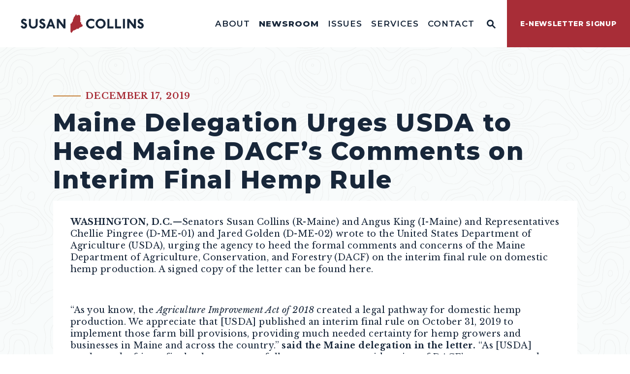

--- FILE ---
content_type: text/html; charset=utf-8
request_url: https://www.collins.senate.gov/newsroom/maine-delegation-urges-usda-heed-maine-dacf%E2%80%99s-comments-interim-final-hemp-rule
body_size: 15801
content:

<!DOCTYPE html>
<!--[if lt IE 7 ]><html lang="en" class="no-js ie ie6"> <![endif]-->
<!--[if IE 7 ]><html lang="en" class="no-js ie ie7"> <![endif]-->
<!--[if IE 8 ]><html lang="en" class="no-js ie ie8"> <![endif]-->
<!--[if IE 9 ]><html lang="en" class="no-js ie ie9"> <![endif]-->
<!--[if IE 10 ]><html lang="en" class="no-js ie ie10"> <![endif]-->
<!--[if IE 11 ]><html lang="en" class="no-js ie ie11"> <![endif]-->
<!--[if gt IE 11]><html lang="en" class="no-js ie"> <![endif]-->
<!--[if !(IE) ]><!-->
<html lang="en" class='no-js'>
  <!--<![endif]-->
  <head>
      <meta charset="utf-8">
      <meta name="viewport" content="width=device-width, initial-scale=1.0, viewport-fit=cover">
      <meta name="page-title" content="Maine Delegation Urges USDA to Heed Maine DACF’s Comments on Interim Final Hemp Rule">

  <title>Maine Delegation Urges USDA to Heed Main... | U.S. Senator Susan Collins</title>

      <link rel="canonical" href="https://www.collins.senate.gov/newsroom/maine-delegation-urges-usda-heed-maine-dacf%E2%80%99s-comments-interim-final-hemp-rule">

      
      
      
<meta name="google-site-verification" content="pv4CBQ9zSlHM3SpPSKTboWn3pQG58gUeQls_3f8_rjM">      <link rel="shortcut icon" href="/assets/images/favicon.ico">
      <link href="/assets/images/favicon.ico" rel="Icon" type="image/x-icon"/>
      <link rel="apple-touch-icon" sizes="180x180" href="/assets/images/apple-touch-icon.png">
      <link rel="icon" type="image/png" sizes="32x32" href="/assets/images/favicon-32x32.png">
      <link rel="icon" type="image/png" sizes="16x16" href="/assets/images/favicon-16x16.png">
      <link rel="manifest" href="/assets/images/site.webmanifest">
      <link rel="mask-icon" href="/assets/images/safari-pinned-tab.svg" color="#F1F3F9">
      <meta name="apple-mobile-web-app-title" content="Susan Collins">
      <meta name="application-name" content="Susan Collins">
      <meta name="msapplication-TileColor" content="#18273A">
      <meta name="msapplication-config" content="/assets/images/browserconfig.xml">
      <meta name="theme-color" content="#18273A">




  <meta name="twitter:card" content="summary_large_image"/>

  <meta name="twitter:site" content="senatorcollins"/>

  <meta name="twitter:title" content="Maine Delegation Urges USDA to Heed Maine DACF’s Comments on Interim Final Hemp Rule | U.S. Senator Susan Collins of Maine">


  <meta name="twitter:image" content="https://www.collins.senate.gov/assets/images/sharelogo.png"/>

  <meta name="twitter:description" content="WASHINGTON, D.C.—Senators Susan Collins (R-Maine) and Angus King (I-Maine) and Representatives..."/>
      
      

    <meta property="og:url" content="https://www.collins.senate.gov/newsroom/maine-delegation-urges-usda-heed-maine-dacf%E2%80%99s-comments-interim-final-hemp-rule"/>



<meta property="og:image" content="https://www.collins.senate.gov/assets/images/sharelogo.jpg"/>


<meta property="og:title" content="Maine Delegation Urges USDA to Heed Maine DACF’s Comments on Interim Final Hemp Rule | U.S. Senator Susan Collins of Maine"/>


<meta property="og:description" content="WASHINGTON, D.C.—Senators Susan Collins (R-Maine) and Angus King (I-Maine) and Representatives..."/>


      

        <meta name="date" content="2019-12-17">


<script>
  if (!application) var application = {};
  application = {
    "config": {
      "tinymce": {
        "plugins": {
          "selectvideo": {
            "player": "jwplayer", // should be set to "legacy" or "jwplayer" currently
            "youtube": true, // set to true to write the youtube tags for youtube videos
            "width": "100%", // set width and height on the containing element
            "height": "100%",
            "tracking": true
          }
        }
      }
    },
    "fn": { // deprecated mootools 1.2 stuff that we'll probably still use once we upgrade fully to 1.3
      "defined": function (obj) {
        return (obj != undefined);
      },
      "check": function (obj) {
        return !!(obj || obj === 0);
      }
    },
    "form": {
      "processed": "null",
    },
    "friendly_urls": false,
    "siteroot": "https://www.collins.senate.gov/",
    "theme": "",
    "webroot": "https://www.collins.senate.gov/",
    "assetWebroot": "https://www.collins.senate.gov/",
  };
</script>

    
      <link rel="stylesheet" type="text/css" href="https://www.collins.senate.gov/styles/common.css?082825"/>

      <script src="https://www.collins.senate.gov/scripts/vendor.js"></script>

      <script src="https://www.collins.senate.gov/scripts/mootools.min.js"></script>

        <script type="text/javascript">
        var gRecaptchaReady = function () {
          let textarea = document.getElementById("g-recaptcha-response");
          if (!textarea)
            return;
          textarea.setAttribute("aria-hidden", "true");
          textarea.setAttribute("aria-label", "do not use");
          textarea.setAttribute("aria-readonly", "true");
        }

        window.getStuckHeaderHeight = function () {
          var siteHeader = document.querySelector('.SiteHeader');
          var siteHeaderHeight = (siteHeader)
            ? siteHeader.offsetHeight
            : 0;
          var mobileHeader = document.querySelector('.MobileHeader');
          var mobileHeaderHeight = (mobileHeader)
            ? mobileHeader.offsetHeight
            : 0;

          // Returns the height of either desktop or mobile header because the hidden header will return 0
          return siteHeaderHeight + mobileHeaderHeight;
        }
      </script>

<script src="https://assets.adobedtm.com/566dc2d26e4f/f8d2f26c1eac/launch-3a705652822d.min.js" async></script>

      
      
      <script>
        window.top['site_path'] = "82D93A37-B32D-D2B9-7556-716754232D4D";
        window.top['SAM_META'] = {
          jquery: "",
          bootstrap: {
            major: ""
          }
        };
      </script>
      

  <link rel="preconnect" href="https://fonts.googleapis.com">
  <link rel="preconnect" href="https://fonts.gstatic.com" crossorigin>
  <link href="https://fonts.googleapis.com/css2?family=Libre+Baskerville:ital,wght@0,400;0,700;1,400&family=Montserrat:ital,wght@0,500;0,600;0,700;0,800;1,600;1,700;1,800&display=swap" rel="stylesheet">

      <link rel="stylesheet" href="https://www.collins.senate.gov/assets/styles/font-awesome.min.css"/>

  </head>

  

  <body data-transition="wrapper"
    class="body--internal body--press_release">
    <!-- in sen-n -->
    <!--stopindex-->
          <div class="SiteLayout d-flex flex-column">
          <div class="SiteLayout__alert">
            <a href="#aria-skip-nav" class="SkipNav sr-only sr-only-focusable">Skip to content</a>

<div class="NewsAlert">
  <div class="NewsAlert__container NewsAlert__container--absolute container">
    <div class="NewsAlert__iconContainer">
        <div class="NewsAlert__icon Pulse Pulse--circle" aria-hidden="true">
          <svg class="NewsAlert__iconShape" xmlns="http://www.w3.org/2000/svg" viewBox="0 0 100 100">
            <path d="M50,5A45,45,0,1,0,95,50,45,45,0,0,0,50,5Zm4.3,70H45.7V66.4h8.6Zm3.17-43.6L54.25,61.9H45.75L42.53,31.4V25H57.47Z"/>
          </svg>
        </div>
    </div>
  </div>


</div>


            
          </div>

        <div class="SiteLayout__container d-flex flex-column flex-grow-1">
            <div class="SiteLayout__navigation">
                <div class="SiteLayout__siteHeader">
<div class="SiteHeader">
  <div class="SiteHeader__background"></div>

  <div  class="SiteHeader__layout">
    
  <div class="SiteHeader__backgroundShadow"></div>
    
    <div  class="SiteHeader__main">
      <div class="SiteHeader__logoContainer js-siteLogo">
        <a class="SiteHeader__logoLink"
          href="/"
          aria-label="U.S. Senator Susan Collins Logo goes to Home Page">
          <div class="SiteHeader__logo">
<svg data-name="Layer 1" class="SiteLogo"
  xmlns="http://www.w3.org/2000/svg" viewBox="0 0 1200 180">
  <path class="SiteLogo__letter" d="M43.37,68c-2.31-4.08-6.25-7.47-11.29-7.47-5.3,0-8.29,3-8.29,7.07,0,12.1,38.88,10.46,38.88,40.1,0,14-10.74,30.18-31.26,30.18C14.14,137.87,4.76,126.18,0,116l17.27-9.11c1.49,5.84,5,13.32,14.27,13.32a10.7,10.7,0,0,0,10.74-10.47c0-15.63-38.34-13.19-38.34-40.79,0-13.59,12-26.23,28.14-26.23,11,0,21.08,5.57,27.6,16.17Z"/>
  <path class="SiteLogo__letter" d="M146.29,44.61h19.57V94.78c0,24.74-17.4,42.82-43,42.82s-43-18.08-43-42.82V44.61H99.52V95.32c0,16.59,10.47,24.2,23.38,24.2s23.39-7.61,23.39-24.2Z"/>
  <path class="SiteLogo__letter" d="M222.83,68c-2.31-4.08-6.25-7.47-11.28-7.47-5.31,0-8.3,3-8.3,7.07,0,12.1,38.89,10.46,38.89,40.1,0,14-10.74,30.18-31.27,30.18-17.27,0-26.65-11.69-31.41-21.88l17.27-9.11c1.49,5.84,5,13.32,14.27,13.32a10.7,10.7,0,0,0,10.74-10.47c0-15.63-38.33-13.19-38.33-40.79,0-13.59,12-26.23,28.14-26.23,11,0,21.07,5.57,27.6,16.17Z"/>
  <path class="SiteLogo__letter" d="M317.32,136l-6.66-18.76H276.53L269.87,136h-20.8l35.49-91.36h18.08L338.12,136ZM293.66,69.76l-11,30.59h21.89Z"/>
  <path class="SiteLogo__letter" d="M418.74,136,372.25,76.42V136H352.67V44.61h19.58l45.27,57.92V44.61H437.1V136Z"/>
  <path class="SiteLogo__letter" d="M717.08,129.31a63.94,63.94,0,0,1-30.32,8.56c-26.91,0-49.48-21.88-49.48-47.58,0-27.19,22.7-47.58,49.62-47.58a74.15,74.15,0,0,1,30.32,7.07V71.26c-9.93-6.53-20-10.2-29.1-10.2-18.62,0-30,14.55-30,29.23,0,17.67,14.41,29.23,30.18,29.23,10.47,0,20.39-4.62,28.82-12.1Z"/>
  <path class="SiteLogo__letter" d="M779.49,137.87c-29.23,0-49.35-24.06-49.35-47.58s20.12-47.58,49.35-47.58,49.35,24.06,49.35,47.58S808.72,137.87,779.49,137.87ZM808,90.29c0-16.59-12.24-29.23-28.55-29.23S750.94,73.7,750.94,90.29s12.23,29.23,28.55,29.23S808,106.88,808,90.29Z"/>
  <path class="SiteLogo__letter" d="M845.56,136V44.61h19.58v73.14H905V136Z"/>
  <path class="SiteLogo__letter" d="M920.07,136V44.61h19.57v73.14h39.84V136Z"/>
  <path class="SiteLogo__letter" d="M997.29,136V44.61h19.58V136Z"/>
  <path class="SiteLogo__letter" d="M1105.78,136l-46.5-59.55V136h-19.57V44.61h19.57l45.28,57.92V44.61h19.57V136Z"/>
  <path class="SiteLogo__letter" d="M1180.69,68c-2.31-4.08-6.25-7.47-11.28-7.47-5.3,0-8.29,3-8.29,7.07,0,12.1,38.88,10.46,38.88,40.1,0,14-10.74,30.18-31.27,30.18-17.26,0-26.65-11.69-31.4-21.88l17.26-9.11c1.5,5.84,5,13.32,14.28,13.32a10.71,10.71,0,0,0,10.74-10.47c0-15.63-38.34-13.19-38.34-40.79,0-13.59,12-26.23,28.14-26.23,11,0,21.07,5.57,27.6,16.17Z"/>
  <polygon class="SiteLogo__state" fill="#a82d37" fill-rule="evenodd" points="582.47 66.04 579.74 74.19 590.92 78.7 590.34 82.5 590.92 88.63 590.34 92.4 593.26 97.11 598.81 95.47 602.85 104.88 606.24 109.61 598.81 118.14 590.34 120.91 589.18 124.58 581.88 124 575.49 128.59 570.67 128.59 570.67 132.44 567.69 134.15 566.23 138.38 561.86 138.38 558.11 143.38 553.57 136.66 552.07 143.38 547.79 138.38 544.45 138.38 544.45 143.38 538.78 147.41 535.01 147.41 528.17 152.42 524.07 152.42 522.03 155.97 516.91 154.09 511.52 158.56 507.2 162.67 506.62 165.81 501.06 171.05 497.79 180 489.44 173.67 485.56 168.47 485.56 90.67 489.54 88.63 492.44 92.4 494 85.67 498.92 86.82 496.05 80.77 504.91 74.19 504.91 69.77 509.67 66.04 508.51 53.62 515.01 44.19 516.91 33.17 539.76 0 544.45 2.17 544.45 7.83 547.79 11.86 563.73 7.52 563.73 4.12 568.35 4.7 576.77 11.86 580.73 16.3 582.47 66.04"/>
</svg>          </div>
        </a>
      </div>
    </div>

    <div id="js-site-header" class="SiteHeader__main">
      <div class="SiteHeader__nav SiteHeader__navLinkContainer h-100 ml-auto">
        <div class="SiteHeader__navItem h-100">

<div class="SiteNav h-100">
    
      <nav aria-label="Site Navigation" class="SiteNav__layout h-100">
        <div class="SiteNav__main  h-100">
          <ul class="SiteNav__linkList">

                


                <li class="SiteNav__item SiteNav__item--dropdown">
                  <a class="SiteNav__link align-items-center"
                    data-transition-selected-if="/about"
                    data-transition-selected-class="SiteNav__link--selected"
                    href="https://www.collins.senate.gov/about"
                    tabindex="0" title="About">About</a>

                    <ul class="SiteNav__dropdown nomobile">


                          <li class="SiteNav__dropdownItem">
                            <a class="SiteNav__dropdownLink"
                              data-transition-selected-if="/about/susan-collins"
                              data-transition-selected-class="SiteNav__dropdownLink--selected"
                              data-transition-selected-nestedIf = "/about/susan-collins"
                              href="https://www.collins.senate.gov/about/susan-collins"
                              tabindex="0">About Senator Collins</a>
                          </li>


                          <li class="SiteNav__dropdownItem">
                            <a class="SiteNav__dropdownLink"
                              data-transition-selected-if="/about/maine-facts"
                              data-transition-selected-class="SiteNav__dropdownLink--selected"
                              data-transition-selected-nestedIf = "/about/maine-facts"
                              href="https://www.collins.senate.gov/about/maine-facts"
                              tabindex="0">Maine Facts</a>
                          </li>


                          <li class="SiteNav__dropdownItem">
                            <a class="SiteNav__dropdownLink"
                              data-transition-selected-if="/about/our-state"
                              data-transition-selected-class="SiteNav__dropdownLink--selected"
                              data-transition-selected-nestedIf = "/about/our-state"
                              href="https://www.collins.senate.gov/about/our-state"
                              tabindex="0">Our State</a>
                          </li>
                    </ul>
                </li>

                


                <li class="SiteNav__item SiteNav__item--dropdown">
                  <a class="SiteNav__link align-items-center SiteNav__link--selected"
                    data-transition-selected-if="/newsroom"
                    data-transition-selected-class="SiteNav__link--selected"
                    href="https://www.collins.senate.gov/newsroom"
                    tabindex="0" title="Newsroom">Newsroom</a>

                    <ul class="SiteNav__dropdown help">


                          <li class="SiteNav__dropdownItem">
                            <a class="SiteNav__dropdownLink"
                              data-transition-selected-if="/newsroom/press-releases"
                              data-transition-selected-class="SiteNav__dropdownLink--selected"
                              data-transition-selected-nestedIf = "/newsroom/press-releases"
                              href="https://www.collins.senate.gov/newsroom/press-releases"
                              tabindex="0">Press Releases</a>
                          </li>


                          <li class="SiteNav__dropdownItem">
                            <a class="SiteNav__dropdownLink"
                              data-transition-selected-if="/newsroom/weekly-columns"
                              data-transition-selected-class="SiteNav__dropdownLink--selected"
                              data-transition-selected-nestedIf = "/newsroom/weekly-columns"
                              href="https://www.collins.senate.gov/newsroom/weekly-columns"
                              tabindex="0">Weekly Columns</a>
                          </li>


                          <li class="SiteNav__dropdownItem">
                            <a class="SiteNav__dropdownLink"
                              data-transition-selected-if="/newsroom/videos"
                              data-transition-selected-class="SiteNav__dropdownLink--selected"
                              data-transition-selected-nestedIf = "/newsroom/videos"
                              href="https://www.collins.senate.gov/newsroom/videos"
                              tabindex="0">Videos</a>
                          </li>
                    </ul>
                </li>

                


                <li class="SiteNav__item SiteNav__item--dropdown">
                  <a class="SiteNav__link align-items-center"
                    data-transition-selected-if="/issues"
                    data-transition-selected-class="SiteNav__link--selected"
                    href="https://www.collins.senate.gov/issues"
                    tabindex="0" title="Issues">Issues</a>

                    <ul class="SiteNav__dropdown">


                          <li class="SiteNav__dropdownItem">
                            <a class="SiteNav__dropdownLink"
                              data-transition-selected-if="/issues/defense-and-national-security"
                              data-transition-selected-class="SiteNav__dropdownLink--selected"
                              data-transition-selected-nestedIf = "/issues/defense-and-national-security"
                              href="https://www.collins.senate.gov/issues/defense-and-national-security"
                              tabindex="0">Defense & National Security</a>
                          </li>


                          <li class="SiteNav__dropdownItem">
                            <a class="SiteNav__dropdownLink"
                              data-transition-selected-if="/issues/education"
                              data-transition-selected-class="SiteNav__dropdownLink--selected"
                              data-transition-selected-nestedIf = "/issues/education"
                              href="https://www.collins.senate.gov/issues/education"
                              tabindex="0">Education</a>
                          </li>


                          <li class="SiteNav__dropdownItem">
                            <a class="SiteNav__dropdownLink"
                              data-transition-selected-if="/issues/energy-and-environment"
                              data-transition-selected-class="SiteNav__dropdownLink--selected"
                              data-transition-selected-nestedIf = "/issues/energy-and-environment"
                              href="https://www.collins.senate.gov/issues/energy-and-environment"
                              tabindex="0">Energy & Environment</a>
                          </li>


                          <li class="SiteNav__dropdownItem">
                            <a class="SiteNav__dropdownLink"
                              data-transition-selected-if="/issues/health-care"
                              data-transition-selected-class="SiteNav__dropdownLink--selected"
                              data-transition-selected-nestedIf = "/issues/health-care"
                              href="https://www.collins.senate.gov/issues/health-care"
                              tabindex="0">Health Care</a>
                          </li>


                          <li class="SiteNav__dropdownItem">
                            <a class="SiteNav__dropdownLink"
                              data-transition-selected-if="/issues/homeland-security"
                              data-transition-selected-class="SiteNav__dropdownLink--selected"
                              data-transition-selected-nestedIf = "/issues/homeland-security"
                              href="https://www.collins.senate.gov/issues/homeland-security"
                              tabindex="0">Homeland Security</a>
                          </li>


                          <li class="SiteNav__dropdownItem">
                            <a class="SiteNav__dropdownLink"
                              data-transition-selected-if="/issues/economy"
                              data-transition-selected-class="SiteNav__dropdownLink--selected"
                              data-transition-selected-nestedIf = "/issues/economy"
                              href="https://www.collins.senate.gov/issues/economy"
                              tabindex="0">Jobs & Economy</a>
                          </li>


                          <li class="SiteNav__dropdownItem">
                            <a class="SiteNav__dropdownLink"
                              data-transition-selected-if="/issues/senior-issues"
                              data-transition-selected-class="SiteNav__dropdownLink--selected"
                              data-transition-selected-nestedIf = "/issues/senior-issues"
                              href="https://www.collins.senate.gov/issues/senior-issues"
                              tabindex="0">Senior Issues</a>
                          </li>


                          <li class="SiteNav__dropdownItem">
                            <a class="SiteNav__dropdownLink"
                              data-transition-selected-if="/issues/transportation"
                              data-transition-selected-class="SiteNav__dropdownLink--selected"
                              data-transition-selected-nestedIf = "/issues/transportation"
                              href="https://www.collins.senate.gov/issues/transportation"
                              tabindex="0">Transportation</a>
                          </li>


                          <li class="SiteNav__dropdownItem">
                            <a class="SiteNav__dropdownLink"
                              data-transition-selected-if="/issues/veterans"
                              data-transition-selected-class="SiteNav__dropdownLink--selected"
                              data-transition-selected-nestedIf = "/issues/veterans"
                              href="https://www.collins.senate.gov/issues/veterans"
                              tabindex="0">Veterans</a>
                          </li>
                    </ul>
                </li>

                


                <li class="SiteNav__item SiteNav__item--dropdown">
                  <a class="SiteNav__link align-items-center"
                    data-transition-selected-if="/services"
                    data-transition-selected-class="SiteNav__link--selected"
                    href="https://www.collins.senate.gov/services"
                    tabindex="0" title="Services">Services</a>

                    <ul class="SiteNav__dropdown">


                          <li class="SiteNav__dropdownItem">
                            <a class="SiteNav__dropdownLink"
                              data-transition-selected-if="/federal-appointment-applicants"
                              data-transition-selected-class="SiteNav__dropdownLink--selected"
                              data-transition-selected-nestedIf = "/federal-appointment-applicants"
                              href="https://www.collins.senate.gov/federal-appointment-applicants"
                              tabindex="0">Federal Appointment Applicants</a>
                          </li>


                          <li class="SiteNav__dropdownItem">
                            <a class="SiteNav__dropdownLink"
                              data-transition-selected-if="/services/federal-agency-help"
                              data-transition-selected-class="SiteNav__dropdownLink--selected"
                              data-transition-selected-nestedIf = "/services/federal-agency-help"
                              href="https://www.collins.senate.gov/services/federal-agency-help"
                              tabindex="0">Help With A Federal Agency</a>
                          </li>


                          <li class="SiteNav__dropdownItem">
                            <a class="SiteNav__dropdownLink"
                              data-transition-selected-if="/services/invitations"
                              data-transition-selected-class="SiteNav__dropdownLink--selected"
                              data-transition-selected-nestedIf = "/services/invitations"
                              href="https://www.collins.senate.gov/services/invitations"
                              tabindex="0">Invitations & Meeting Requests</a>
                          </li>


                          <li class="SiteNav__dropdownItem">
                            <a class="SiteNav__dropdownLink"
                              data-transition-selected-if="/services/students"
                              data-transition-selected-class="SiteNav__dropdownLink--selected"
                              data-transition-selected-nestedIf = "/services/students"
                              href="https://www.collins.senate.gov/services/students"
                              tabindex="0">Fellowships, Internships & Page Program</a>
                          </li>


                          <li class="SiteNav__dropdownItem">
                            <a class="SiteNav__dropdownLink"
                              data-transition-selected-if="/services/service-academy-nominations"
                              data-transition-selected-class="SiteNav__dropdownLink--selected"
                              data-transition-selected-nestedIf = "/services/service-academy-nominations"
                              href="https://www.collins.senate.gov/services/service-academy-nominations"
                              tabindex="0">Service Academy Nominations</a>
                          </li>


                          <li class="SiteNav__dropdownItem">
                            <a class="SiteNav__dropdownLink"
                              data-transition-selected-if="/services/flag-orders"
                              data-transition-selected-class="SiteNav__dropdownLink--selected"
                              data-transition-selected-nestedIf = "/services/flag-orders"
                              href="https://www.collins.senate.gov/services/flag-orders"
                              tabindex="0">Order A Flag</a>
                          </li>


                          <li class="SiteNav__dropdownItem">
                            <a class="SiteNav__dropdownLink"
                              data-transition-selected-if="/services/visiting-dc"
                              data-transition-selected-class="SiteNav__dropdownLink--selected"
                              data-transition-selected-nestedIf = "/services/visiting-dc"
                              href="https://www.collins.senate.gov/services/visiting-dc"
                              tabindex="0">Tours & Visits</a>
                          </li>


                          <li class="SiteNav__dropdownItem">
                            <a class="SiteNav__dropdownLink"
                              data-transition-selected-if="/services/veteran-services"
                              data-transition-selected-class="SiteNav__dropdownLink--selected"
                              data-transition-selected-nestedIf = "/services/veteran-services"
                              href="https://www.collins.senate.gov/services/veteran-services"
                              tabindex="0">Veterans</a>
                          </li>


                          <li class="SiteNav__dropdownItem">
                            <a class="SiteNav__dropdownLink"
                              data-transition-selected-if="/services/appropriations-request"
                              data-transition-selected-class="SiteNav__dropdownLink--selected"
                              data-transition-selected-nestedIf = "/services/appropriations-request"
                              href="https://www.collins.senate.gov/services/appropriations-request"
                              tabindex="0">Appropriations & CDS Requests</a>
                          </li>


                          <li class="SiteNav__dropdownItem">
                            <a class="SiteNav__dropdownLink"
                              data-transition-selected-if="/services/funding-maines-future"
                              data-transition-selected-class="SiteNav__dropdownLink--selected"
                              data-transition-selected-nestedIf = "/services/funding-maines-future"
                              href="https://www.collins.senate.gov/services/funding-maines-future"
                              tabindex="0">Funding Maine's Future</a>
                          </li>
                    </ul>
                </li>

                


                <li class="SiteNav__item SiteNav__item--dropdown">
                  <a class="SiteNav__link align-items-center"
                    data-transition-selected-if="/contact"
                    data-transition-selected-class="SiteNav__link--selected"
                    href="https://www.collins.senate.gov/contact"
                    tabindex="0" title="Contact">Contact</a>

                    <ul class="SiteNav__dropdown">


                          <li class="SiteNav__dropdownItem">
                            <a class="SiteNav__dropdownLink"
                              data-transition-selected-if="/contact/email-senator-collins"
                              data-transition-selected-class="SiteNav__dropdownLink--selected"
                              data-transition-selected-nestedIf = "/contact/email-senator-collins"
                              href="https://www.collins.senate.gov/contact/email-senator-collins"
                              tabindex="0">Email Senator Collins</a>
                          </li>


                          <li class="SiteNav__dropdownItem">
                            <a class="SiteNav__dropdownLink"
                              data-transition-selected-if="/services/federal-agency-help"
                              data-transition-selected-class="SiteNav__dropdownLink--selected"
                              data-transition-selected-nestedIf = "/services/federal-agency-help"
                              href="https://www.collins.senate.gov/services/federal-agency-help"
                              tabindex="0">Request Assistance</a>
                          </li>


                          <li class="SiteNav__dropdownItem">
                            <a class="SiteNav__dropdownLink"
                              data-transition-selected-if="/services/invitations"
                              data-transition-selected-class="SiteNav__dropdownLink--selected"
                              data-transition-selected-nestedIf = "/services/invitations"
                              href="https://www.collins.senate.gov/services/invitations"
                              tabindex="0">Scheduling Request</a>
                          </li>
                    </ul>
                </li>
  
          </ul>
        </div>
      </nav>
</div>

        </div>
      </div>

      <div class="SiteHeader__nav SiteHeader__navSearch h-100">
        
        <div class="SiteHeader__search h-100">
<div id="SiteSearch" class="SiteNavSearch">
  <button class="SiteNavSearch__searchToggleButton"
    aria-label="Website search open"
    data-toggle-search="true"
    data-toggle-class="SiteHeader--searchMode"
    data-target="#js-site-header">
    <span class="SiteNavSearch__searchIcon"></span>
    <span class="sr-only">Website Search Open</span>
  </button>

  <div class="SiteNavSearch__searchOverlay">
    <form class="SiteNavSearch__searchForm" aria-label="search" role="search" method="get" action="/search">
      <div class="SiteNavSearch__searchFormContent">
        <input name="q" id="js-site-nav-search-input" class="SiteNavSearch__searchInput" type="text" placeholder="Search" aria-label="Site Search">
        <button class="SiteNavSearch__searchFormButton" type="submit">
          <span class="sr-only">Submit Site Search Query</span>
          <span class="SiteNavSearch__searchToggleIcon fa fa-search" aria-hidden="true"></span>
        </button>
      </div>
    </form>

    <button class="SiteNavSearch__searchToggleButton"
      aria-label="Website search"
      data-toggle-search="true"
      data-toggle-class="SiteHeader--searchMode"
      data-target="#js-site-header">
      <span class="SiteNavSearch__searchIconClose" aria-hidden="true"></span>
      <span class="sr-only">Website Search</span>
    </button>
  </div>
</div>

<script>
  $(document).ready(function () {
    $('[data-toggle-class]').click(this, function () {
      var className = $(this).data('toggle-class');
      var target = $(this).data('target');
      var searchTarget = $('#SiteSearch');
      var logoTarget = $('.js-siteLogo');
      var hasClass = $(target).hasClass(className);

      $(target).toggleClass(className);
      $(searchTarget).toggleClass('SiteNavSearch--searchMode');

      $(logoTarget).toggleClass('SiteHeader__logoContainer--searchMode');

      if (hasClass) {
        $('#js-site-nav-search-input').val('');
        return;
      }

      $('#js-site-nav-search-input').focus();
    });
  });
</script>
        </div>
      </div>

    </div>

    <div class="SiteHeader__nav">
      
      

      <div class="SiteHeader__featuredBtnContainer h-100">
          <a class="SiteHeader__featuredBtnLink" href="https://www.collins.senate.gov/contact/newsletter-sign-up">E-Newsletter Signup</a>
      </div>
    </div>

  </div>
</div>                </div>

                <div class="SiteLayout__mobileHeader">
<div class="MobileHeader">
  <div class="MobileHeader__bgColor"></div>
  <div class="MobileHeader__container container h-100">
    <div class="row no-gutters justify-content-between align-items-center h-100">
      <div class="MobileHeader__logo d-flex justify-content-center justify-self-stretch">
        <a class="MobileHeader__logoLink" href="/">
        <span class="sr-only">Home Logo Link</span>
<svg data-name="Layer 1" class="SiteLogo"
  xmlns="http://www.w3.org/2000/svg" viewBox="0 0 1200 180">
  <path class="SiteLogo__letter" d="M43.37,68c-2.31-4.08-6.25-7.47-11.29-7.47-5.3,0-8.29,3-8.29,7.07,0,12.1,38.88,10.46,38.88,40.1,0,14-10.74,30.18-31.26,30.18C14.14,137.87,4.76,126.18,0,116l17.27-9.11c1.49,5.84,5,13.32,14.27,13.32a10.7,10.7,0,0,0,10.74-10.47c0-15.63-38.34-13.19-38.34-40.79,0-13.59,12-26.23,28.14-26.23,11,0,21.08,5.57,27.6,16.17Z"/>
  <path class="SiteLogo__letter" d="M146.29,44.61h19.57V94.78c0,24.74-17.4,42.82-43,42.82s-43-18.08-43-42.82V44.61H99.52V95.32c0,16.59,10.47,24.2,23.38,24.2s23.39-7.61,23.39-24.2Z"/>
  <path class="SiteLogo__letter" d="M222.83,68c-2.31-4.08-6.25-7.47-11.28-7.47-5.31,0-8.3,3-8.3,7.07,0,12.1,38.89,10.46,38.89,40.1,0,14-10.74,30.18-31.27,30.18-17.27,0-26.65-11.69-31.41-21.88l17.27-9.11c1.49,5.84,5,13.32,14.27,13.32a10.7,10.7,0,0,0,10.74-10.47c0-15.63-38.33-13.19-38.33-40.79,0-13.59,12-26.23,28.14-26.23,11,0,21.07,5.57,27.6,16.17Z"/>
  <path class="SiteLogo__letter" d="M317.32,136l-6.66-18.76H276.53L269.87,136h-20.8l35.49-91.36h18.08L338.12,136ZM293.66,69.76l-11,30.59h21.89Z"/>
  <path class="SiteLogo__letter" d="M418.74,136,372.25,76.42V136H352.67V44.61h19.58l45.27,57.92V44.61H437.1V136Z"/>
  <path class="SiteLogo__letter" d="M717.08,129.31a63.94,63.94,0,0,1-30.32,8.56c-26.91,0-49.48-21.88-49.48-47.58,0-27.19,22.7-47.58,49.62-47.58a74.15,74.15,0,0,1,30.32,7.07V71.26c-9.93-6.53-20-10.2-29.1-10.2-18.62,0-30,14.55-30,29.23,0,17.67,14.41,29.23,30.18,29.23,10.47,0,20.39-4.62,28.82-12.1Z"/>
  <path class="SiteLogo__letter" d="M779.49,137.87c-29.23,0-49.35-24.06-49.35-47.58s20.12-47.58,49.35-47.58,49.35,24.06,49.35,47.58S808.72,137.87,779.49,137.87ZM808,90.29c0-16.59-12.24-29.23-28.55-29.23S750.94,73.7,750.94,90.29s12.23,29.23,28.55,29.23S808,106.88,808,90.29Z"/>
  <path class="SiteLogo__letter" d="M845.56,136V44.61h19.58v73.14H905V136Z"/>
  <path class="SiteLogo__letter" d="M920.07,136V44.61h19.57v73.14h39.84V136Z"/>
  <path class="SiteLogo__letter" d="M997.29,136V44.61h19.58V136Z"/>
  <path class="SiteLogo__letter" d="M1105.78,136l-46.5-59.55V136h-19.57V44.61h19.57l45.28,57.92V44.61h19.57V136Z"/>
  <path class="SiteLogo__letter" d="M1180.69,68c-2.31-4.08-6.25-7.47-11.28-7.47-5.3,0-8.29,3-8.29,7.07,0,12.1,38.88,10.46,38.88,40.1,0,14-10.74,30.18-31.27,30.18-17.26,0-26.65-11.69-31.4-21.88l17.26-9.11c1.5,5.84,5,13.32,14.28,13.32a10.71,10.71,0,0,0,10.74-10.47c0-15.63-38.34-13.19-38.34-40.79,0-13.59,12-26.23,28.14-26.23,11,0,21.07,5.57,27.6,16.17Z"/>
  <polygon class="SiteLogo__state" fill="#a82d37" fill-rule="evenodd" points="582.47 66.04 579.74 74.19 590.92 78.7 590.34 82.5 590.92 88.63 590.34 92.4 593.26 97.11 598.81 95.47 602.85 104.88 606.24 109.61 598.81 118.14 590.34 120.91 589.18 124.58 581.88 124 575.49 128.59 570.67 128.59 570.67 132.44 567.69 134.15 566.23 138.38 561.86 138.38 558.11 143.38 553.57 136.66 552.07 143.38 547.79 138.38 544.45 138.38 544.45 143.38 538.78 147.41 535.01 147.41 528.17 152.42 524.07 152.42 522.03 155.97 516.91 154.09 511.52 158.56 507.2 162.67 506.62 165.81 501.06 171.05 497.79 180 489.44 173.67 485.56 168.47 485.56 90.67 489.54 88.63 492.44 92.4 494 85.67 498.92 86.82 496.05 80.77 504.91 74.19 504.91 69.77 509.67 66.04 508.51 53.62 515.01 44.19 516.91 33.17 539.76 0 544.45 2.17 544.45 7.83 547.79 11.86 563.73 7.52 563.73 4.12 568.35 4.7 576.77 11.86 580.73 16.3 582.47 66.04"/>
</svg>        </a>
      </div>

      <button class="MobileHeader__icon MobileHeader__icon--search js-open-mobile-search h-100  col-auto ml-auto mr-4" aria-label="open site search" data-toggle="modal" data-target="#website-search">
        <svg xmlns="http://www.w3.org/2000/svg" viewBox="0 0 55.64 55.98"><path d="M55.64 49.53L36.57 30.46A19.84 19.84 0 005.8 5.81a19.85 19.85 0 0024.26 31.05L49.18 56zM10.74 29a12.85 12.85 0 1118.14 0 12.92 12.92 0 01-18.14 0z"/></svg>
      </button>

      <button class="js-open-mobile-nav MobileHeader__icon MobileHeader__icon--menu col-auto" aria-label="open mobile navigation">
        <span class="MobileHeader__mobileNavIcon">
          <span></span>
        </span>
      </button>

    </div>
  </div>
</div>
                </div>
            </div>

          <div id="aria-skip-nav"></div>
          <div class="SiteLayout__transitionContainer d-flex flex-column flex-grow-1" data-transition="container" data-transition-namespace="internal" data-nav="site">
            

            
<script>
  if (!application) var application = {};
  application = {
    "config": {
      "tinymce": {
        "plugins": {
          "selectvideo": {
            "player": "jwplayer", // should be set to "legacy" or "jwplayer" currently
            "youtube": true, // set to true to write the youtube tags for youtube videos
            "width": "100%", // set width and height on the containing element
            "height": "100%",
            "tracking": true
          }
        }
      }
    },
    "fn": { // deprecated mootools 1.2 stuff that we'll probably still use once we upgrade fully to 1.3
      "defined": function (obj) {
        return (obj != undefined);
      },
      "check": function (obj) {
        return !!(obj || obj === 0);
      }
    },
    "form": {
      "processed": "null",
    },
    "friendly_urls": false,
    "siteroot": "https://www.collins.senate.gov/",
    "theme": "",
    "webroot": "https://www.collins.senate.gov/",
    "assetWebroot": "https://www.collins.senate.gov/",
  };
</script>

            <div class="SiteLayout__main">




  <div class="PageContent--pageTop">
    <div class="ReadingWidth">
      <time class="Heading--time" datetime="December 17, 2019">
        <span class="sr-only">Published: </span>December 17, 2019
      </time>

      <div class="ArticleBlock Heading--press">
        <h1 class="Heading__title">
          Maine Delegation Urges USDA to Heed Maine DACF’s Comments on Interim Final Hemp Rule
        </h1>
      </div>

      <div></div>
    </div>
  </div>

                <!--startindex-->
  
  <div class="container pt-0 PageContent">
    <div class="ReadingWidth PageContent__bgContent">
      <div class="js-press-release RawHTML mb-5">
        <p><strong>WASHINGTON, D.C.</strong>—Senators Susan Collins (R-Maine) and Angus King (I-Maine) and Representatives Chellie Pingree (D-ME-01) and Jared Golden (D-ME-02) wrote to the United States Department of Agriculture (USDA), urging the agency to heed the formal comments and concerns of the Maine Department of Agriculture, Conservation, and Forestry (DACF) on the interim final rule on domestic hemp production. A signed copy of the letter can be found here. </p><p> </p><p>“As you know, the <em>Agriculture Improvement Act of 2018 </em>created a legal pathway for domestic hemp production. We appreciate that [USDA] published an interim final rule on October 31, 2019 to implement those farm bill provisions, providing much needed certainty for hemp growers and businesses in Maine and across the country.” <strong>said the Maine delegation in the letter.</strong> “As [USDA] works on drafting a final rule, we respectfully request your consideration of DACF’s comments and concerns.”</p><p> </p><p>Hemp, which is grown in every Maine county, contains less than .3% THC and can be used for a variety of products, including rope, textile, and paper. The state’s hemp industry has seen massive growth over the past year; more than 2,000 acres were planted in 2019, up from 550 acres in 2018. Much of that acreage is cultivated for CBD use.</p><p> </p><p>The interim final rule was released by USDA on October 31, 2019. Public comment is open on the hemp rule until <a href="https://urldefense.proofpoint.com/v2/url?u=https-3A__www.regulations.gov_document-3FD-3DAMS-5FFRDOC-5F0001-2D1919&amp;d=DwMGaQ&amp;c=L93KkjKsAC98uTvC4KvQDdTDRzAeWDDRmG6S3YXllH0&amp;r=GLtrh_NJQIirRF9GhampJSk-D5HfzlOmmkWCDZINEF4&amp;m=CfoHJtySB3F662Mom3xWCJKqFX5d6FO5zRdgrfbulds&amp;s=c2Ji1UjDCCSQxGJDS_qhc1LKuwKRSPf5yaF8Why_LgA&amp;e=">December 31, 2019</a>.</p><p> </p><p>In addition to supporting DACF’s comments on USDA’s interim rule establishing a Domestic Hemp Production Program, the delegation has also worked to address the financing obstacles that hemp-producing businesses have encountered. Despite the 2018 Farm Bill’s legalization of hemp, the lack of clarity in federal banking regulations has created major barriers for hemp businesses. Pingree and Golden first <a href="https://pingree.house.gov/uploadedfiles/190430_ltr_to_usda_hemp.pdf">wrote to USDA</a> on April 30, 2019 to ask for expedited hemp regulations and clarity for Maine farmers.</p><p> </p><p>The Secure and Fair Enforcement (SAFE) Banking Act (<a href="https://urldefense.proofpoint.com/v2/url?u=https-3A__www.congress.gov_bill_116th-2Dcongress_house-2Dbill_1595&amp;d=DwMGaQ&amp;c=L93KkjKsAC98uTvC4KvQDdTDRzAeWDDRmG6S3YXllH0&amp;r=K3milCVEirEOhTix8IU0iOYhFTVul5lW4zHVd7n1p4k&amp;m=QORlGgeDFYpYgNfYtJ5cEZxsBWSpUczrFrY0PXwSRPs&amp;s=r5Lyno32yDaVVFB8LwIMLNwRa6h2NilJKpjyAtE3Q7Y&amp;e=">HR 1595</a>), passed the House with support from Pingree and Golden in September. The bill would allow financial institutions to serve cannabis-related businesses in states where it has been legalized. Senator King is a <a href="https://urldefense.proofpoint.com/v2/url?u=https-3A__www.king.senate.gov_newsroom_press-2Dreleases_king-2Dworks-2Dto-2Dsecure-2Dbanking-2Dservices-2Dfor-2Dmaines-2Dlegal-2Dcannabis-2Dbusinesses&amp;d=DwMGaQ&amp;c=L93KkjKsAC98uTvC4KvQDdTDRzAeWDDRmG6S3YXllH0&amp;r=GLtrh_NJQIirRF9GhampJSk-D5HfzlOmmkWCDZINEF4&amp;m=CfoHJtySB3F662Mom3xWCJKqFX5d6FO5zRdgrfbulds&amp;s=7fpeL3hX9ar-3L0SeKXpVAfV3uI1QWVW04DCiS6RJ6U&amp;e=">cosponsor of the Senate version of the SAFE Banking Act (S 1200)</a>, and in November <a href="https://urldefense.proofpoint.com/v2/url?u=https-3A__www.king.senate.gov_newsroom_press-2Dreleases_king-2Durging-2Daction-2Dto-2Dupdate-2Dbanking-2Dlaws-2Dfor-2Dlegal-2Dhemp-2Dand-2Dcannabis-2Dbusinesses&amp;d=DwMGaQ&amp;c=L93KkjKsAC98uTvC4KvQDdTDRzAeWDDRmG6S3YXllH0&amp;r=GLtrh_NJQIirRF9GhampJSk-D5HfzlOmmkWCDZINEF4&amp;m=CfoHJtySB3F662Mom3xWCJKqFX5d6FO5zRdgrfbulds&amp;s=jDMcZQzQspFOhn4W1XqchNVwhmiMBUcpBhpm3w0hbWE&amp;e=">wrote a letter to the Senate Banking Committee expressing his support</a> for the House-passed bill.</p><p> </p><p>Pingree and Golden again <a href="https://pingree.house.gov/uploadedfiles/pingree_golden_usda_hemp_letter_10.23.19.pdf" title="https://pingree.house.gov/uploadedfiles/pingree_golden_usda_hemp_letter_10.23.19.pdf">wrote to USDA</a> on October 23, 2019, urging expedited rules for hemp in light of the news that Sheepscot Farm—an organic u-pick strawberry farm that also grows hemp—had lost accounts at both their bank and insurance company due to uncertainty in federal regulations and a lack of guidance by USDA. Pingree held a roundtable with farmers on USDA’s interim final hemp rule at Sheepscot General yesterday.</p>
      </div>


<div class="ShareButtons ShareButtons--center">
  <ul class="ShareButtons__list d-flex mx-n5 mx-sm-n2 m-n2" aria-label="Page sharing options">
    <li class="col-11 col-sm-6 col-md-auto p-2 ShareButtons__item">
      <button aria-label="Print this page" class="ShareButtons__link js-sharetool js-print Button Button--primary Button--block Button--md">
        <i class="ShareButtons__linkIcon ShareButtons__linkIcon--accent fa fa-print mr-2" aria-hidden="true"></i> Print
      </button>
    </li>

    <li class="col-11 col-sm-6 col-md-auto p-2 ShareButtons__item">
      <button aria-label="Share via Email" class="ShareButtons__link js-sharetool js-email Button Button--primary Button--block Button--md">
        <i class="ShareButtons__linkIcon ShareButtons__linkIcon--accent fa fa-envelope mr-2" aria-hidden="true"></i> Email
      </button>
    </li>

    <li class="col-11 col-sm-6 col-md-auto p-2 ShareButtons__item">
      <button aria-label="Share to Facebook" class="ShareButtons__link ShareButtons__link--colorFacebook js-sharetool js-facebook Button Button--primary Button--block Button--md">
        <i class="ShareButtons__linkIcon fa fa-thumbs-up mr-2" aria-hidden="true"></i> Share
      </button>
    </li>

    <li class="col-11 col-sm-6 col-md-auto p-2 ShareButtons__item">
      <button aria-label="Tweet this on Twitter" class="ShareButtons__link ShareButtons__link--colorTwitter js-sharetool js-tweet Button Button--primary Button--block Button--md">
        <i class="ShareButtons__linkIcon fa fa-twitter mr-2" aria-hidden="true"></i> Tweet
      </button>
    </li>
  </ul>
</div>
  <script type="text/javascript" class="deferred-script">
    $(function () {
      if ($('.js-sharetool')) {
        $('.js-sharetool').bind('click', function () {

          var shareLink = $(this).attr('data-link');
          var shareText = $(this).attr('data-text');

          if (!shareLink) {
            shareLink = window
              .location
              .href
              .replace(/\/?$/, '');
          }

          var caption = "Check this out!"
          if (shareText || caption) {
            shareText = 'text=' + (shareText || caption) + '&';
          }
          var link;
          var newWindow;

          if ($(this).hasClass('js-tweet')) {
            link = 'http://www.twitter.com/share?' + shareText + 'url=' + encodeURIComponent(shareLink);
            newWindow = window.open(link, 'twitter', "height=450,width=600");
          }


          if ($(this).hasClass('js-facebook')) {
            link = 'https://www.facebook.com/sharer/sharer.php?u=' + encodeURIComponent(shareLink) + '&display=popup';
            newWindow = window.open(link, 'facebook', "height=450,width=600");
          }

          if ($(this).hasClass('js-email')) {
            var lb = '%0D%0A';
            var body = 'From https://www.collins.senate.gov/:' + lb + lb + caption + lb + lb + shareLink;
            window.location.href = 'mailto:?subject=' + caption + '&body=' + body;
          }

          if ($(this).hasClass('js-print')) {
            window.print();
          }
        });
      }
    });
  </script>


    </div>

    
  </div>


  <div class="container">

    <div class="ReadingWidth">
      <div class="row no-gutters">
        <div class="col-12 col-md-auto px-0 ml-auto">
  <div class="ArticleNav">


    <div class="row  flex-direction-row m-n2 justify-content-between">

        <div class="col-12 col-sm-6 col-md-auto mr-auto mr-md-0 p-1">

          <a class="Button Button--paginationLeft Button--md" href="https://www.collins.senate.gov/newsroom/senate-approves-military-widow%E2%80%99s-tax-repeal">
            Previous
          </a>

        </div>

      <div class="col-12 col-sm-6 col-md-auto p-1 mt-2 mt-sm-0 text-right m-0">
          <a class="Button Button--paginationRight Button--md" href="https://www.collins.senate.gov/newsroom/collins-hassan-legislation-help-americans-save-retirement-included-year-end-appropriations">
            Next
          </a>
      </div>
    </div>
  </div>
        </div>
      </div>
    </div>
  </div>

                <!--stopindex-->
            </div>

            
                <!-- Custom Footer Code: Google Analytics -->
                <!-- Google tag (gtag.js) -->
<script async src="https://www.googletagmanager.com/gtag/js?id=G-0V92R7MH0N"></script>
<script>
 window.dataLayer = window.dataLayer || [];
 function gtag(){dataLayer.push(arguments);}
 gtag('js', new Date());

 gtag('config', 'G-0V92R7MH0N');
</script>
                <!-- Custom Footer Code: Adobe -->
                <script src="https://assets.adobedtm.com/566dc2d26e4f/f8d2f26c1eac/launch-3a705652822d.min.js" async></script>


<script>
  if (typeof window.setupAnimations !== 'function') {
    window.setupAnimations = function () {
      window.animationsSet = true;
      $('[data-animate]').each(function (i) {
        var animationClass = "";
        var animationEl = $(this);
        var animationTriggerName = "";

        if (animationEl[0].hasAttribute('data-animate')) {
          animationClass = "animate-" + animationEl.data("animate");
          animationTriggerName = "js-trigger-" + i;
        } else if (animationTrigger[0].hasAttribute('data-animateChild')) {
          animationClass = "animate-" + animationTrigger.data("animatechild");
          animationTriggerName = "js-trigger-" + i;
        } else {
          return;
        }

        animationEl.addClass((animationClass));
        animationEl.addClass((animationTriggerName));

        // removed the toggleClass
        ScrollTrigger.create({
          id: animationTriggerName,
          trigger: '.' + animationTriggerName,
          start: 'top 90%',
          onEnter: function(self) {
            self.trigger.classList.add('visible');
          },
        });
      })
    }
  }

  $(function() {
    if (!window.animationsSet) setupAnimations();
  });
</script>

              <script>
                // fix for bootstrap tooltip hide/mootools hide collision
                $$('form input,form select,form textarea, input, .nav-tabs li a').each(function (item) {
                  if (typeof item.hide == 'function') {
                    item.hide = null;
                  }
                });

                Element.implement({
                  'slide': function (how, mode) {
                    return this;
                  }
                });
              </script>

<script>
  if (typeof window.internalLink !== 'function') {
    window.isInternalLink = function (href) {
      var isInternal =
        Boolean(href.match(new RegExp('^' + window.location.origin))) // 1: If same site domain
        || Boolean(href.match(/^\/[^\/]/)); // 2: If starts with a single / and not a double //

      return isInternal;
    }
  }

  if (typeof window.getParameterByName !== 'function') {
    window.getParameterByName = function (name, url = window.location.href) {
      name = name.replace(/[\[\]]/g, '\\$&');
      var regex = new RegExp('[?&]' + name + '(=([^&#]*)|&|#|$)'),
          results = regex.exec(url);
      if (!results) return null;
      if (!results[2]) return '';
      return decodeURIComponent(results[2].replace(/\+/g, ' '));
    }
  }

  if (typeof window.onLinkClick !== 'function') {
    window.onLinkClick = function () {
      $(function () {
        $('a').each(function () {
          var $this = $(this);

          if ($this.hasLinkClickEvent) return;

          var newWin = $this.hasClass('new-win');
          var senExit = $this.hasClass('sen-exit');
          var href = $this.attr('href');
          var target = getParameterByName('target', href);

          if (href && target == '_blank') {
            $this.on('click', function(event) {
              event.preventDefault();
              window.open(href, target);
            })
          } else if (href && href.charAt(0) == '#') {
            $this.click(function (e) {
              e.preventDefault();
              var targetName = this.getAttribute('href').replace('#', '');
              var targetElement = document.getElementById(targetName) || document.querySelector('[name="' + targetName + '"]');

              if (!targetElement) {
                return;
              }

              var offsetHeight = window.getStuckHeaderHeight() || 0;
              gsap.to(window, {duration: 1, scrollTo: {y: targetElement, offsetY: offsetHeight}, ease: 'power3'})
            });

            $this.hasLinkClickEvent = true;
          } else if (href) {
            if (isInternalLink(href)) {
              if (transitions) {
                $this.on('click', function(event) {
                  if (event.currentTarget.hasAttribute('data-modal-template')) return;
                  if (event.currentTarget.hasAttribute('data-no-transition')) return;
                  // If user help down modifier key during click they are opening in new tab/window
                  if (2 === event.which || event.metaKey || event.ctrlKey) return;
                  $('body').addClass('wait');
                })
              }
            }
          }
        });
      });
    }
  }

  $(function(){
    onLinkClick();
  });

</script>


<div id="fb-root"></div>
<script async defer crossorigin="anonymous" src="https://connect.facebook.net/en_US/sdk.js#xfbml=1&version=v10.0" nonce="7qGTTSrW"></script>

                <script>
                $('.RawHTML')
                  .find('iframe#player, iframe[src*="youtu.be"], iframe[src*="youtube.com"]')
                  .wrap('<div class="video-width"><div class="embedded-video"></div></div>');
                $('.js-press-release')
                  .find('table')
                  .addClass('Table Table--striped')
                  .wrap('<div class="ReadingWidthBreakout overflow-x-auto overflow-scroll-x-shadow"><div class="container"></div></div>');

                // Clear focus state off of button 0.5s after clicking it
                $('.Button').click(function () {
                  var button = this;
                  setTimeout(function () {
                    button.blur();
                  }, 500);
                });

                
              </script>

  <script>
    var topLevelLinks = document.querySelectorAll('.SiteNav__link');

    for (var i = 0; i < topLevelLinks.length; i++) {
      //remove any focused elements
      topLevelLinks[i].parentElement.classList.remove('focus')
      topLevelLinks[i].addEventListener('mouseover', function () {
        this
          .parentElement
          .classList
          .add('focus');
      });

      topLevelLinks[i].addEventListener('mouseleave', function () {
        this
          .parentElement
          .classList
          .remove('focus');
      });
    }
  </script>

                <div class="js-footer SiteLayout__footer">
<footer class="SiteFooter">
  <div class="SiteFooter__layout">
      
        <div class="SiteFooter__nav">
<nav class="FooterNav" aria-label="Footer Navigation">

  <ul class="FooterNav__linkList">





        <li class="FooterNav__item  ">
          <a data-transition-selected-if="/about"
            data-transition-selected-class="FooterNav__link--selected"

          class="FooterNav__link " href="https://www.collins.senate.gov/about" title="About">
            About
          </a>
        </li>





        <li class="FooterNav__item  ">
          <a data-transition-selected-if="/newsroom"
            data-transition-selected-class="FooterNav__link--selected"

          class="FooterNav__link FooterNav__link--selected " href="https://www.collins.senate.gov/newsroom" title="Newsroom">
            Newsroom
          </a>
        </li>





        <li class="FooterNav__item  ">
          <a data-transition-selected-if="/issues"
            data-transition-selected-class="FooterNav__link--selected"

          class="FooterNav__link " href="https://www.collins.senate.gov/issues" title="Issues">
            Issues
          </a>
        </li>





        <li class="FooterNav__item  ">
          <a data-transition-selected-if="/services"
            data-transition-selected-class="FooterNav__link--selected"

          class="FooterNav__link " href="https://www.collins.senate.gov/services" title="Services">
            Services
          </a>
        </li>





        <li class="FooterNav__item  ">
          <a data-transition-selected-if="/contact"
            data-transition-selected-class="FooterNav__link--selected"

          class="FooterNav__link " href="https://www.collins.senate.gov/contact" title="Contact">
            Contact
          </a>
        </li>





        <li class="FooterNav__item  FooterNav__item--showMobile">
          <a data-transition-selected-if="/privacy-policy"
            data-transition-selected-class="FooterNav__link--selected"

          class="FooterNav__link " href="https://www.collins.senate.gov/privacy-policy" title="Privacy Policy">
            Privacy Policy
          </a>
        </li>
  </ul>


  <div class="FooterNav__socialIcons">
    <ul class="SocialIcons" aria-label="Social media links">
      
        <li class="SocialIcons__item">
          <a class="SocialIcons__link SocialBubble" href="https://www.facebook.com/susancollins" target="_blank" rel="noreferrer">
            <i class="fa fa-facebook SocialBubble__icon SocialBubble__icon--facebook">
              <span class="sr-only">Senator Collins Facebook</span>
            </i>
          </a>
        </li>
      
        <li class="SocialIcons__item">
          <a class="SocialIcons__link SocialBubble" href="https://twitter.com/SenatorCollins" target="_blank" rel="noreferrer">
            <i class="fa fa-twitter SocialBubble__icon SocialBubble__icon--twitter">
              <span class="sr-only">Senator Collins Twitter</span>
            </i>
          </a>
        </li>
      
        <li class="SocialIcons__item">
          <a class="SocialIcons__link SocialBubble" href="https://www.instagram.com/sensusancollins" target="_blank" rel="noreferrer">
            <i class="fa fa-instagram SocialBubble__icon SocialBubble__icon--instagram">
              <span class="sr-only">Senator Collins Instagram</span>
            </i>
          </a>
        </li>

      
      

      
      
    </ul>
  </div>
</nav>        </div>
 
  </div>
</footer>
              </div>


          </div>

<div class="MobileNav">
    <nav aria-label="Mobile Navigation" class="MobileNav__linksContainer container">
          <div class="MobileNav__item">
<a class="MobileNav__link js-mobile-dropdown-parent" href="https://www.collins.senate.gov/about">
              <span>
                About</span>
            </a>


              <div class="js-mobile-dropdown MobileNav__subLinks">

                    <a class="MobileNav__subLink" href="https://www.collins.senate.gov/about/susan-collins">
                      <div class="MobileNav__subLink__label">
                        <span>About Senator Collins</span>
                      </div>
                    </a>


                    <a class="MobileNav__subLink" href="https://www.collins.senate.gov/about/maine-facts">
                      <div class="MobileNav__subLink__label">
                        <span>Maine Facts</span>
                      </div>
                    </a>


                    <a class="MobileNav__subLink" href="https://www.collins.senate.gov/about/our-state">
                      <div class="MobileNav__subLink__label">
                        <span>Our State</span>
                      </div>
                    </a>

              </div>
          </div>
          <div class="MobileNav__item">
<a class="MobileNav__link js-mobile-dropdown-parent" href="https://www.collins.senate.gov/newsroom">
              <span>
                Newsroom</span>
            </a>


              <div class="js-mobile-dropdown MobileNav__subLinks">

                    <a class="MobileNav__subLink" href="https://www.collins.senate.gov/newsroom/press-releases">
                      <div class="MobileNav__subLink__label">
                        <span>Press Releases</span>
                      </div>
                    </a>


                    <a class="MobileNav__subLink" href="https://www.collins.senate.gov/newsroom/weekly-columns">
                      <div class="MobileNav__subLink__label">
                        <span>Weekly Columns</span>
                      </div>
                    </a>


                    <a class="MobileNav__subLink" href="https://www.collins.senate.gov/newsroom/videos">
                      <div class="MobileNav__subLink__label">
                        <span>Videos</span>
                      </div>
                    </a>

              </div>
          </div>
          <div class="MobileNav__item">
<a class="MobileNav__link js-mobile-dropdown-parent" href="https://www.collins.senate.gov/issues">
              <span>
                Issues</span>
            </a>


              <div class="js-mobile-dropdown MobileNav__subLinks">

                    <a class="MobileNav__subLink" href="https://www.collins.senate.gov/issues/defense-and-national-security">
                      <div class="MobileNav__subLink__label">
                        <span>Defense &amp; National Security</span>
                      </div>
                    </a>


                    <a class="MobileNav__subLink" href="https://www.collins.senate.gov/issues/education">
                      <div class="MobileNav__subLink__label">
                        <span>Education</span>
                      </div>
                    </a>


                    <a class="MobileNav__subLink" href="https://www.collins.senate.gov/issues/energy-and-environment">
                      <div class="MobileNav__subLink__label">
                        <span>Energy &amp; Environment</span>
                      </div>
                    </a>


                    <a class="MobileNav__subLink" href="https://www.collins.senate.gov/issues/health-care">
                      <div class="MobileNav__subLink__label">
                        <span>Health Care</span>
                      </div>
                    </a>


                    <a class="MobileNav__subLink" href="https://www.collins.senate.gov/issues/homeland-security">
                      <div class="MobileNav__subLink__label">
                        <span>Homeland Security</span>
                      </div>
                    </a>


                    <a class="MobileNav__subLink" href="https://www.collins.senate.gov/issues/economy">
                      <div class="MobileNav__subLink__label">
                        <span>Jobs &amp; Economy</span>
                      </div>
                    </a>


                    <a class="MobileNav__subLink" href="https://www.collins.senate.gov/issues/senior-issues">
                      <div class="MobileNav__subLink__label">
                        <span>Senior Issues</span>
                      </div>
                    </a>


                    <a class="MobileNav__subLink" href="https://www.collins.senate.gov/issues/transportation">
                      <div class="MobileNav__subLink__label">
                        <span>Transportation</span>
                      </div>
                    </a>


                    <a class="MobileNav__subLink" href="https://www.collins.senate.gov/issues/veterans">
                      <div class="MobileNav__subLink__label">
                        <span>Veterans</span>
                      </div>
                    </a>

              </div>
          </div>
          <div class="MobileNav__item">
<a class="MobileNav__link js-mobile-dropdown-parent" href="https://www.collins.senate.gov/services">
              <span>
                Services</span>
            </a>


              <div class="js-mobile-dropdown MobileNav__subLinks">

                    <a class="MobileNav__subLink" href="https://www.collins.senate.gov/federal-appointment-applicants">
                      <div class="MobileNav__subLink__label">
                        <span>Federal Appointment Applicants</span>
                      </div>
                    </a>


                    <a class="MobileNav__subLink" href="https://www.collins.senate.gov/services/federal-agency-help">
                      <div class="MobileNav__subLink__label">
                        <span>Help With A Federal Agency</span>
                      </div>
                    </a>


                    <a class="MobileNav__subLink" href="https://www.collins.senate.gov/services/invitations">
                      <div class="MobileNav__subLink__label">
                        <span>Invitations &amp; Meeting Requests</span>
                      </div>
                    </a>


                    <a class="MobileNav__subLink" href="https://www.collins.senate.gov/services/students">
                      <div class="MobileNav__subLink__label">
                        <span>Fellowships, Internships &amp; Page Program</span>
                      </div>
                    </a>


                    <a class="MobileNav__subLink" href="https://www.collins.senate.gov/services/service-academy-nominations">
                      <div class="MobileNav__subLink__label">
                        <span>Service Academy Nominations</span>
                      </div>
                    </a>


                    <a class="MobileNav__subLink" href="https://www.collins.senate.gov/services/flag-orders">
                      <div class="MobileNav__subLink__label">
                        <span>Order A Flag</span>
                      </div>
                    </a>


                    <a class="MobileNav__subLink" href="https://www.collins.senate.gov/services/visiting-dc">
                      <div class="MobileNav__subLink__label">
                        <span>Tours &amp; Visits</span>
                      </div>
                    </a>


                    <a class="MobileNav__subLink" href="https://www.collins.senate.gov/services/veteran-services">
                      <div class="MobileNav__subLink__label">
                        <span>Veterans</span>
                      </div>
                    </a>


                    <a class="MobileNav__subLink" href="https://www.collins.senate.gov/services/appropriations-request">
                      <div class="MobileNav__subLink__label">
                        <span>Appropriations &amp; CDS Requests</span>
                      </div>
                    </a>


                    <a class="MobileNav__subLink" href="https://www.collins.senate.gov/services/funding-maines-future">
                      <div class="MobileNav__subLink__label">
                        <span>Funding Maine&#39;s Future</span>
                      </div>
                    </a>

              </div>
          </div>
          <div class="MobileNav__item">
<a class="MobileNav__link js-mobile-dropdown-parent" href="https://www.collins.senate.gov/contact">
              <span>
                Contact</span>
            </a>


              <div class="js-mobile-dropdown MobileNav__subLinks">

                    <a class="MobileNav__subLink" href="https://www.collins.senate.gov/contact/email-senator-collins">
                      <div class="MobileNav__subLink__label">
                        <span>Email Senator Collins</span>
                      </div>
                    </a>


                    <a class="MobileNav__subLink" href="https://www.collins.senate.gov/services/federal-agency-help">
                      <div class="MobileNav__subLink__label">
                        <span>Request Assistance</span>
                      </div>
                    </a>


                    <a class="MobileNav__subLink" href="https://www.collins.senate.gov/services/invitations">
                      <div class="MobileNav__subLink__label">
                        <span>Scheduling Request</span>
                      </div>
                    </a>

              </div>
          </div>
    </nav>
</div>

<script>
  window.animatedMobileNavIn = gsap
    .timeline({paused: true})
    .set('.MobileNav__linksContainer', {overflowY: 'hidden'})
    .from('.MobileNav__item', {
      duration: 0.5,
      opacity: 0,
      translateY: 50,
      stagger: 0.1,
      ease: 'power3',
      clearProps: true
    }, '+=0.25')
    .set('.MobileNav__linksContainer', {overflowY: ''});

  //window.animatedMobileNavIn.set('.MobileHeader__mobileNavIcon', {border: '1px solid red'})

  window.animatedMobileNavOut = gsap
    .timeline({paused: true})
    .to('.MobileNav__item', {
      duration: 0.5,
      opacity: 0,
      translateY: -50,
      stagger: 0.05,
      ease: 'power3'
    });

  $(function () {
    // Control logic/animations of opening and closing of mobile nav
    var toggleMobileNav = function (state) {
      var navOverflowElement = document.querySelector('.MobileNav__linksContainer');

      if (state === 'open') {
        window.disableBodyScroll(navOverflowElement)

        var padding = function () {
          var newsAlert = $('.SiteLayout__alert').outerHeight();
          var mobileHeader = $('.SiteLayout__navigation').outerHeight() || $('.pin-spacer-MobileHeader').outerHeight();
          var paddingVal = (newsAlert || 0) + (mobileHeader || 0)

          return paddingVal < 90
            ? 90
            : paddingVal;
        }

        $('.MobileNav').css('paddingTop', function () {
          var paddingToAdd = padding();
          return paddingToAdd > 150
            ? 150
            : paddingToAdd;
        });
        window.disableBodyScroll(navOverflowElement)
        window
          .animatedMobileNavIn
          .play(0);
        document
          .body
          .classList
          .add('mobile-nav-open');
        gsap.to(window, {
          duration: 0.5,
          scrollTo: '.SiteHeader',
          ease: 'power3'
        });
      } else if (state === 'close') {
        window.enableBodyScroll(navOverflowElement);
        window
          .animatedMobileNavOut
          .play(0);
        document
          .body
          .classList
          .remove('mobile-nav-open');
      }
    };

    // Click handling for open/close of mobile nav
    $('.js-open-mobile-nav').click(function () {
      if (document.body.classList.contains('mobile-nav-open')) {
        toggleMobileNav('close')
      } else {
        toggleMobileNav('open')
      }
    });

    $('.js-open-mobile-search').click(function () {
      if (document.body.classList.contains('mobile-nav-open')) {
        toggleMobileNav('close')
      }
    });

    // Expand/Collapse Dropdowns and Handle repeat clicks on parents
    var clickAndClose = function () {
      $('.js-mobile-dropdown-parent').removeClass('active');
      toggleMobileNav('close');
      gsap.to('.js-mobile-dropdown', 0.2, {height: 0});
    };

    var onClickParent = function (event) {

      var parentLink = $(event.target).closest('.MobileNav__link');
      var dropdown = $(parentLink).next('.js-mobile-dropdown')[0];

      if (dropdown) {
        if ($(parentLink).hasClass('active')) {
          clickAndClose();
        } else {
          event.preventDefault();
          event.stopImmediatePropagation();
          $('.js-mobile-dropdown-parent').removeClass('active');
          $('.js-mobile-dropdown').each(function (index, element) {
            if (element === dropdown) 
              return;
            gsap.to(element, 0.6, {height: 0});
          })
          parentLink.addClass('active');
          gsap.set(dropdown, {height: "auto"});
          gsap.from(dropdown, 0.6, {height: 0});
          gsap.from(dropdown.querySelectorAll('.MobileNav__subLink'), {
            duration: 0.8,
            opacity: 0,
            scale: 0.5,
            stagger: 0.1,
            ease: 'power3'
          })
        }
      } else {
        clickAndClose()
      };
    };

    $('.MobileNav__link').click(onClickParent);
    $('.MobileNav__subLink').click(clickAndClose);
  });
</script>
          <div class="SiteLayout__loading">
            <div class="Loading">
              <div class="Loading__spinner">
                <div></div>
                <div></div>
                <div></div>
                <div></div>
              </div>
            </div>
          </div>
        </div>
      </div>


  



  <div class="BootstrapModal BootstrapModal--search modal fade" id="website-search" tabindex="-1" role="dialog" aria-labelledby="website-search-title">
    <div class="BootstrapModal__container modal-dialog" role="document">
      <div class="BootstrapModal__content modal-content">
        <div class="BootstrapModal__header align-items-center modal-header">
          <h2 id="website-search-title" class="BootstrapModal__headerTitle modal-title sr-only">website-search</h2>

        </div>

        <div class="BootstrapModal__body modal-body">
            <form aria-label="search" id="sitesearch" role="search" method="get" action="/search">
    <div class="MobileSearch">
      <div class="MobileSearch__layout">
        <label class="sr-only" for="q" >Site Search</label>
        <input class="MobileSearch__input" type="search" name="q" id="q" placeholder="Search" autofocus>
        <button class="MobileSearch__button" aria-label="submit search query" type="submit">
          <span class="fa fa-search" aria-hidden="true"></span>
        </button>
      </div>
      <button type="button" class="BootstrapModal__closeIcon" data-dismiss="modal" aria-label="Close search">
        <span class="CustomIcon__before--close" aria-hidden="true"></span>
      </button>
    </div>
  </form>

        </div>

      </div>
    </div>
  </div>

  <script>
    $('#website-search').on('shown.bs.modal', function () {
      $('[autofocus]').trigger('focus')
    })
  </script>

<script type="text/javascript">
  if (typeof window.makeStickyHeader !== 'function') {
    window.getStuckHeaderHeight = function () {
      var siteHeader = document.querySelector('.SiteHeader');
      var siteHeaderHeight = (siteHeader)
        ? siteHeader.offsetHeight
        : 0;
      var mobileHeader = document.querySelector('.MobileHeader');
      var mobileHeaderHeight = (mobileHeader)
        ? mobileHeader.offsetHeight
        : 0;

      // Get height of either desktop or mobile header, the not shown header will return 0
      return siteHeaderHeight + mobileHeaderHeight;
    }

    window.makeStickyHeader = function (containerProp) {
      window.madeStickyHeader = true;
      var container = containerProp || document;
      var siteHeader = document.querySelector('.SiteHeader');
      var siteFooter = document.querySelector('.SiteLayout__footer');
      var mobileHeader = document.querySelector('.MobileHeader');

      ScrollTrigger.defaults({
        // uncomment to see debug markers
        //markers: true
      });

      // Pin SiteHeader when it hits the top of the viewport
      if (siteHeader && siteFooter) {
        ScrollTrigger.create({
          id: 'SiteHeader', // creates .pin-spacer-SiteHeader which we target in _SiteHeader.scss
          trigger: '.SiteLayout__siteHeader',
          endTrigger: siteFooter,
          start: "top top",
          end: "bottom top",
          pin: true,
          pinSpacing: false
        })
      }

      var siteHeaderInternal = document.querySelector('.body--internal .SiteHeader');
      var siteHeaderHome = document.querySelector('.body--home .SiteHeader');
      var banner = document.querySelector('.Block--static--bannerBackgroundImage:first-child, .Block--static--banner:first-child, .HomeHero');

      siteHeader.removeClass('stuck');
      mobileHeader.removeClass('stuck');
      if (banner) {
        ScrollTrigger.create({
          trigger: banner,
          endTrigger: '.SiteLayout__container',
          start: '50% top',
          end: 'bottom top',
          onEnter: function() {
            $('.SiteHeader, .MobileHeader').addClass('stuck')
          }
        })
      } else {
        siteHeader.addClass('stuck');
        mobileHeader.addClass('stuck');
      }

      // Pin MobileHeader when it hits the top of the viewport
      if (mobileHeader && siteFooter) {
        ScrollTrigger.create({
          id: 'MobileHeader', // creates .pin-spacer-MobileHeader which we target in _MobileHeader.scss
          trigger: mobileHeader,
          endTrigger: siteFooter,
          start: "top top",
          pin: true,
          pinSpacing: false
        })
      }

      var mobileHeaderBgColor = document.querySelector('.MobileHeader__bgColor')
      if (mobileHeaderBgColor) {
        gsap.from(mobileHeaderBgColor, {
          clearProps: true,
          scrollTrigger: {
            id: 'MobileHeaderBackground',
            trigger: '.SiteLayout__navigation',
            start: "+=10px",
            end: "+=1px",
            scrub: 1
          }
        });
      }
    }
  }

  var prevBodyHeight = 0;
  if (window.polyfills) var resizeObserver = new window
    .polyfills
    .ResizeObserver(function (entries) {
      var newHeight = (entries[0].contentRect)
        ? entries[0].contentRect.height
        : 0;

      if (newHeight === prevBodyHeight)
        return;

      // If the height changed save it
      prevBodyHeight = newHeight;

      // If we have any scrollTriggers on window loop through and refresh them
      window.refreshScrollTriggers();
    })

  // start observing a DOM node
  $(function () {
    if (!window.madeStickyHeader)
      window.makeStickyHeader();
    resizeObserver.observe(document.body);
  });
</script>

        <script type="text/javascript">
          $(function () {
            $("script.deferred-script").each(function () {
              var text = $(this).text();
              eval(
                text == ''
                ? this.innerHTML
                : text);
            });
          });
          sen = true;
        </script>


  </body>
</html>


--- FILE ---
content_type: text/css
request_url: https://www.collins.senate.gov/styles/common.css?082825
body_size: 108018
content:
.splide__container{box-sizing:border-box;position:relative}.splide__list{-webkit-backface-visibility:hidden;backface-visibility:hidden;display:-ms-flexbox;display:flex;height:100%;margin:0!important;padding:0!important;transform-style:preserve-3d}.splide.is-initialized:not(.is-active) .splide__list{display:block}.splide__pagination{-ms-flex-align:center;align-items:center;display:-ms-flexbox;display:flex;-ms-flex-wrap:wrap;flex-wrap:wrap;-ms-flex-pack:center;justify-content:center;margin:0;pointer-events:none}.splide__pagination li{display:inline-block;line-height:1;list-style-type:none;margin:0;pointer-events:auto}.splide__progress__bar{width:0}.splide{outline:none;position:relative;visibility:hidden}.splide.is-initialized,.splide.is-rendered{visibility:visible}.splide__slide{-webkit-backface-visibility:hidden;backface-visibility:hidden;box-sizing:border-box;-ms-flex-negative:0;flex-shrink:0;list-style-type:none!important;margin:0;outline:none;position:relative}.splide__slide img{vertical-align:bottom}.splide__slider{position:relative}.splide__spinner{animation:splide-loading 1s linear infinite;border:2px solid #999;border-left-color:transparent;border-radius:50%;bottom:0;contain:strict;display:inline-block;height:20px;left:0;margin:auto;position:absolute;right:0;top:0;width:20px}.splide__track{overflow:hidden;position:relative;z-index:0}@keyframes splide-loading{0%{transform:rotate(0)}to{transform:rotate(1turn)}}.splide--draggable>.splide__slider>.splide__track,.splide--draggable>.splide__track{-webkit-user-select:none;-ms-user-select:none;user-select:none}.splide--fade>.splide__slider>.splide__track>.splide__list,.splide--fade>.splide__track>.splide__list{display:block}.splide--fade>.splide__slider>.splide__track>.splide__list>.splide__slide,.splide--fade>.splide__track>.splide__list>.splide__slide{left:0;opacity:0;position:absolute;top:0;z-index:0}.splide--fade>.splide__slider>.splide__track>.splide__list>.splide__slide.is-active,.splide--fade>.splide__track>.splide__list>.splide__slide.is-active{opacity:1;position:relative;z-index:1}.splide--rtl{direction:rtl}.splide--ttb.is-active>.splide__slider>.splide__track>.splide__list,.splide--ttb.is-active>.splide__track>.splide__list{display:block}.splide__arrow{-ms-flex-align:center;align-items:center;background:#ccc;border:0;border-radius:50%;cursor:pointer;display:-ms-flexbox;display:flex;height:2em;-ms-flex-pack:center;justify-content:center;opacity:.7;padding:0;position:absolute;top:50%;transform:translateY(-50%);width:2em;z-index:1}.splide__arrow svg{fill:#000;height:1.2em;width:1.2em}.splide__arrow:hover{opacity:.9}.splide__arrow:focus{outline:none}.splide__arrow--prev{left:1em}.splide__arrow--prev svg{transform:scaleX(-1)}.splide__arrow--next{right:1em}.splide__pagination{bottom:.5em;left:0;padding:0 1em;position:absolute;right:0;z-index:1}.splide__pagination__page{background:#ccc;border:0;border-radius:50%;display:inline-block;height:8px;margin:3px;opacity:.7;padding:0;transition:transform .2s linear;width:8px}.splide__pagination__page.is-active{background:#fff;transform:scale(1.4)}.splide__pagination__page:hover{cursor:pointer;opacity:.9}.splide__pagination__page:focus{outline:none}.splide__progress__bar{background:#ccc;height:3px}.splide--nav>.splide__slider>.splide__track>.splide__list>.splide__slide,.splide--nav>.splide__track>.splide__list>.splide__slide{border:3px solid transparent;cursor:pointer}.splide--nav>.splide__slider>.splide__track>.splide__list>.splide__slide.is-active,.splide--nav>.splide__track>.splide__list>.splide__slide.is-active{border:3px solid #000}.splide--nav>.splide__slider>.splide__track>.splide__list>.splide__slide:focus,.splide--nav>.splide__track>.splide__list>.splide__slide:focus{outline:none}.splide--rtl>.splide__arrows .splide__arrow--prev,.splide--rtl>.splide__slider>.splide__track>.splide__arrows .splide__arrow--prev,.splide--rtl>.splide__track>.splide__arrows .splide__arrow--prev{left:auto;right:1em}.splide--rtl>.splide__arrows .splide__arrow--prev svg,.splide--rtl>.splide__slider>.splide__track>.splide__arrows .splide__arrow--prev svg,.splide--rtl>.splide__track>.splide__arrows .splide__arrow--prev svg{transform:scaleX(1)}.splide--rtl>.splide__arrows .splide__arrow--next,.splide--rtl>.splide__slider>.splide__track>.splide__arrows .splide__arrow--next,.splide--rtl>.splide__track>.splide__arrows .splide__arrow--next{left:1em;right:auto}.splide--rtl>.splide__arrows .splide__arrow--next svg,.splide--rtl>.splide__slider>.splide__track>.splide__arrows .splide__arrow--next svg,.splide--rtl>.splide__track>.splide__arrows .splide__arrow--next svg{transform:scaleX(-1)}.splide--ttb>.splide__arrows .splide__arrow,.splide--ttb>.splide__slider>.splide__track>.splide__arrows .splide__arrow,.splide--ttb>.splide__track>.splide__arrows .splide__arrow{left:50%;transform:translate(-50%)}.splide--ttb>.splide__arrows .splide__arrow--prev,.splide--ttb>.splide__slider>.splide__track>.splide__arrows .splide__arrow--prev,.splide--ttb>.splide__track>.splide__arrows .splide__arrow--prev{top:1em}.splide--ttb>.splide__arrows .splide__arrow--prev svg,.splide--ttb>.splide__slider>.splide__track>.splide__arrows .splide__arrow--prev svg,.splide--ttb>.splide__track>.splide__arrows .splide__arrow--prev svg{transform:rotate(-90deg)}.splide--ttb>.splide__arrows .splide__arrow--next,.splide--ttb>.splide__slider>.splide__track>.splide__arrows .splide__arrow--next,.splide--ttb>.splide__track>.splide__arrows .splide__arrow--next{bottom:1em;top:auto}.splide--ttb>.splide__arrows .splide__arrow--next svg,.splide--ttb>.splide__slider>.splide__track>.splide__arrows .splide__arrow--next svg,.splide--ttb>.splide__track>.splide__arrows .splide__arrow--next svg{transform:rotate(90deg)}.splide--ttb>.splide__pagination,.splide--ttb>.splide__slider>.splide__pagination{bottom:0;display:-ms-flexbox;display:flex;-ms-flex-direction:column;flex-direction:column;left:auto;padding:1em 0;right:.5em;top:0}
.marker-cluster-small{background-color:rgba(181,226,140,0.6)}.marker-cluster-small div{background-color:rgba(110,204,57,0.6)}.marker-cluster-medium{background-color:rgba(241,211,87,0.6)}.marker-cluster-medium div{background-color:rgba(240,194,12,0.6)}.marker-cluster-large{background-color:rgba(253,156,115,0.6)}.marker-cluster-large div{background-color:rgba(241,128,23,0.6)}.leaflet-oldie .marker-cluster-small{background-color:#b5e28c}.leaflet-oldie .marker-cluster-small div{background-color:#6ecc39}.leaflet-oldie .marker-cluster-medium{background-color:#f1d357}.leaflet-oldie .marker-cluster-medium div{background-color:#f0c20c}.leaflet-oldie .marker-cluster-large{background-color:#fd9c73}.leaflet-oldie .marker-cluster-large div{background-color:#f18017}.marker-cluster{background-clip:padding-box;border-radius:20px}.marker-cluster div{width:30px;height:30px;margin-left:5px;margin-top:5px;text-align:center;border-radius:15px;font:12px "Helvetica Neue", Arial, Helvetica, sans-serif}.marker-cluster span{line-height:30px}.leaflet-cluster-anim .leaflet-marker-icon,.leaflet-cluster-anim .leaflet-marker-shadow{-webkit-transition:-webkit-transform 0.3s ease-out, opacity 0.3s ease-in;-moz-transition:-moz-transform 0.3s ease-out, opacity 0.3s ease-in;-o-transition:-o-transform 0.3s ease-out, opacity 0.3s ease-in;transition:transform 0.3s ease-out, opacity 0.3s ease-in}.leaflet-cluster-spider-leg{-webkit-transition:-webkit-stroke-dashoffset 0.3s ease-out, -webkit-stroke-opacity 0.3s ease-in;-moz-transition:-moz-stroke-dashoffset 0.3s ease-out, -moz-stroke-opacity 0.3s ease-in;-o-transition:-o-stroke-dashoffset 0.3s ease-out, -o-stroke-opacity 0.3s ease-in;transition:stroke-dashoffset 0.3s ease-out, stroke-opacity 0.3s ease-in}

@font-face{font-family:"CustomIcons";src:url("/assets/fonts/icons/customicons.eot?bk1pvo");src:url("/assets/fonts/icons/customicons.eot?bk1pvo#iefix") format("embedded-opentype"),url("/assets/fonts/icons/customicons.ttf?bk1pvo") format("truetype"),url("/assets/fonts/icons/customicons.woff?bk1pvo") format("woff"),url("/assets/fonts/icons/customicons.svg?bk1pvo#customicons") format("svg");font-weight:normal;font-style:normal;font-display:block}.CustomIcon:before{font-family:"CustomIcons" !important;speak:never;font-style:normal;font-weight:normal;font-variant:normal;text-transform:none;line-height:1;-webkit-font-smoothing:antialiased;-moz-osx-font-smoothing:grayscale}.CustomIcon--plus-circle:before,.CustomIcon__before--plus-circle:before{font-family:"CustomIcons" !important;speak:never;font-style:normal;font-weight:normal;font-variant:normal;text-transform:none;line-height:1;-webkit-font-smoothing:antialiased;-moz-osx-font-smoothing:grayscale;content:""}.CustomIcon__after--plus-circle:after{font-family:"CustomIcons" !important;speak:never;font-style:normal;font-weight:normal;font-variant:normal;text-transform:none;line-height:1;-webkit-font-smoothing:antialiased;-moz-osx-font-smoothing:grayscale;content:""}.CustomIcon--quote-open:before,.StyledQuote:before,.Quote blockquote:before,.RawHTML blockquote:before,.amend-textarea blockquote:before,.CustomIcon__before--quote-open:before{font-family:"CustomIcons" !important;speak:never;font-style:normal;font-weight:normal;font-variant:normal;text-transform:none;line-height:1;-webkit-font-smoothing:antialiased;-moz-osx-font-smoothing:grayscale;content:""}.CustomIcon__after--quote-open:after{font-family:"CustomIcons" !important;speak:never;font-style:normal;font-weight:normal;font-variant:normal;text-transform:none;line-height:1;-webkit-font-smoothing:antialiased;-moz-osx-font-smoothing:grayscale;content:""}.CustomIcon--assistance:before,.CustomIcon__before--assistance:before{font-family:"CustomIcons" !important;speak:never;font-style:normal;font-weight:normal;font-variant:normal;text-transform:none;line-height:1;-webkit-font-smoothing:antialiased;-moz-osx-font-smoothing:grayscale;content:""}.CustomIcon__after--assistance:after{font-family:"CustomIcons" !important;speak:never;font-style:normal;font-weight:normal;font-variant:normal;text-transform:none;line-height:1;-webkit-font-smoothing:antialiased;-moz-osx-font-smoothing:grayscale;content:""}.CustomIcon--envelope:before,.CustomIcon__before--envelope:before{font-family:"CustomIcons" !important;speak:never;font-style:normal;font-weight:normal;font-variant:normal;text-transform:none;line-height:1;-webkit-font-smoothing:antialiased;-moz-osx-font-smoothing:grayscale;content:""}.CustomIcon__after--envelope:after{font-family:"CustomIcons" !important;speak:never;font-style:normal;font-weight:normal;font-variant:normal;text-transform:none;line-height:1;-webkit-font-smoothing:antialiased;-moz-osx-font-smoothing:grayscale;content:""}.CustomIcon--gavel:before,.CustomIcon__before--gavel:before{font-family:"CustomIcons" !important;speak:never;font-style:normal;font-weight:normal;font-variant:normal;text-transform:none;line-height:1;-webkit-font-smoothing:antialiased;-moz-osx-font-smoothing:grayscale;content:""}.CustomIcon__after--gavel:after{font-family:"CustomIcons" !important;speak:never;font-style:normal;font-weight:normal;font-variant:normal;text-transform:none;line-height:1;-webkit-font-smoothing:antialiased;-moz-osx-font-smoothing:grayscale;content:""}.CustomIcon--longarrow-left:before,.CustomIcon__before--longarrow-left:before{font-family:"CustomIcons" !important;speak:never;font-style:normal;font-weight:normal;font-variant:normal;text-transform:none;line-height:1;-webkit-font-smoothing:antialiased;-moz-osx-font-smoothing:grayscale;content:""}.CustomIcon__after--longarrow-left:after{font-family:"CustomIcons" !important;speak:never;font-style:normal;font-weight:normal;font-variant:normal;text-transform:none;line-height:1;-webkit-font-smoothing:antialiased;-moz-osx-font-smoothing:grayscale;content:""}.CustomIcon--longarrow-right:before,.CustomIcon__before--longarrow-right:before{font-family:"CustomIcons" !important;speak:never;font-style:normal;font-weight:normal;font-variant:normal;text-transform:none;line-height:1;-webkit-font-smoothing:antialiased;-moz-osx-font-smoothing:grayscale;content:""}.CustomIcon__after--longarrow-right:after{font-family:"CustomIcons" !important;speak:never;font-style:normal;font-weight:normal;font-variant:normal;text-transform:none;line-height:1;-webkit-font-smoothing:antialiased;-moz-osx-font-smoothing:grayscale;content:""}.CustomIcon--arrow-right:before,.CustomIcon__before--arrow-right:before{font-family:"CustomIcons" !important;speak:never;font-style:normal;font-weight:normal;font-variant:normal;text-transform:none;line-height:1;-webkit-font-smoothing:antialiased;-moz-osx-font-smoothing:grayscale;content:""}.CustomIcon__after--arrow-right:after{font-family:"CustomIcons" !important;speak:never;font-style:normal;font-weight:normal;font-variant:normal;text-transform:none;line-height:1;-webkit-font-smoothing:antialiased;-moz-osx-font-smoothing:grayscale;content:""}.CustomIcon--arrow-left:before,.CustomIcon__before--arrow-left:before{font-family:"CustomIcons" !important;speak:never;font-style:normal;font-weight:normal;font-variant:normal;text-transform:none;line-height:1;-webkit-font-smoothing:antialiased;-moz-osx-font-smoothing:grayscale;content:""}.CustomIcon__after--arrow-left:after{font-family:"CustomIcons" !important;speak:never;font-style:normal;font-weight:normal;font-variant:normal;text-transform:none;line-height:1;-webkit-font-smoothing:antialiased;-moz-osx-font-smoothing:grayscale;content:""}.CustomIcon--search:before,.CustomIcon__before--search:before{font-family:"CustomIcons" !important;speak:never;font-style:normal;font-weight:normal;font-variant:normal;text-transform:none;line-height:1;-webkit-font-smoothing:antialiased;-moz-osx-font-smoothing:grayscale;content:""}.CustomIcon__after--search:after{font-family:"CustomIcons" !important;speak:never;font-style:normal;font-weight:normal;font-variant:normal;text-transform:none;line-height:1;-webkit-font-smoothing:antialiased;-moz-osx-font-smoothing:grayscale;content:""}.CustomIcon--newspaper:before,.CustomIcon__before--newspaper:before{font-family:"CustomIcons" !important;speak:never;font-style:normal;font-weight:normal;font-variant:normal;text-transform:none;line-height:1;-webkit-font-smoothing:antialiased;-moz-osx-font-smoothing:grayscale;content:""}.CustomIcon__after--newspaper:after{font-family:"CustomIcons" !important;speak:never;font-style:normal;font-weight:normal;font-variant:normal;text-transform:none;line-height:1;-webkit-font-smoothing:antialiased;-moz-osx-font-smoothing:grayscale;content:""}.CustomIcon--close:before,.CustomIcon__before--close:before{font-family:"CustomIcons" !important;speak:never;font-style:normal;font-weight:normal;font-variant:normal;text-transform:none;line-height:1;-webkit-font-smoothing:antialiased;-moz-osx-font-smoothing:grayscale;content:""}.CustomIcon__after--close:after{font-family:"CustomIcons" !important;speak:never;font-style:normal;font-weight:normal;font-variant:normal;text-transform:none;line-height:1;-webkit-font-smoothing:antialiased;-moz-osx-font-smoothing:grayscale;content:""}*,*::before,*::after{box-sizing:inherit}body{-webkit-text-size-adjust:none !important;-moz-text-size-adjust:none !important;text-size-adjust:none !important;box-sizing:border-box}html,body,div,span,applet,object,iframe,h1,h2,h3,h4,h5,h6,p,blockquote,pre,a,abbr,acronym,address,big,cite,code,del,dfn,em,img,ins,kbd,q,s,samp,small,strike,strong,sub,sup,tt,var,b,u,i,center,dl,dt,dd,ol,ul,li,fieldset,form,label,legend,table,caption,tbody,tfoot,thead,tr,th,td,article,aside,canvas,details,embed,figure,figcaption,footer,header,hgroup,menu,nav,output,ruby,section,summary,time,mark,audio,video,input,button,textarea,select{margin:0;outline:none;padding:0;border:0;font-size:100%;font-weight:inherit;vertical-align:baseline}article,aside,details,figcaption,figure,footer,header,hgroup,menu,nav,section{display:block}body{line-height:1}ol,ul{list-style:none}a,button{text-decoration:none;color:inherit}blockquote,q{quotes:none}blockquote:before,blockquote:after,q:before,q:after{content:"";content:none}table{border-collapse:collapse;border-spacing:0}input,textarea,select,button{background:rgba(0,0,0,0);line-height:inherit}button{font-family:inherit}input,textarea,select{-webkit-appearance:none;-moz-appearance:none;appearance:none}textarea{max-width:100%;overflow:auto;vertical-align:text-top}form{display:inline}label,input[type=button],input[type=submit],input[type=image],button{cursor:pointer}input::-moz-focus-inner,button::-moz-focus-inner,input[type=reset]::-moz-focus-inner,input[type=button]::-moz-focus-inner,input[type=submit]::-moz-focus-inner,input[type=file]>input[type=button]::-moz-focus-inner{border:0;padding:0;margin:0}input[type=search]::-webkit-search-decoration,input[type=search]::-webkit-search-cancel-button,input[type=search]::-webkit-search-results-button,input[type=search]::-webkit-search-results-decoration{display:none}select{text-indent:.01px;text-overflow:""}select:-moz-focusring{color:rgba(0,0,0,0);text-shadow:0 0 0 #000}select::-ms-expand{display:none}sup,sub{font-size:1.6ex;position:relative}sup{top:-0.6ex}sub{top:.4ex}:root{scrollbar-color:#18273a rgb(197.25,201,205.75);scrollbar-width:thin}body::-webkit-scrollbar{-webkit-appearance:none}body::-webkit-scrollbar:vertical{width:15px}body::-webkit-scrollbar:horizontal{height:15px}body::-webkit-scrollbar-thumb{border-radius:15px;border:2px solid rgb(197.25,201,205.75);background-color:#18273a}body::-webkit-scrollbar-track{background-color:rgb(197.25,201,205.75)}html,body{position:relative}html{height:100%;background-color:#fff;color:#18273a;font-size:10px}@media screen and (min-width: 992px){html{font-size:14px}}@media screen and (min-width: 1366px){html{font-size:18px}}body{background-color:#fff;line-height:1.4;min-height:100%;display:flex;flex-direction:column;overflow-x:hidden;font-size:16px;color:#18273a;line-height:1.2;-webkit-font-smoothing:antialiased;-moz-osx-font-smoothing:grayscale;font-family:"Libre Baskerville",serif;font-weight:400}body{font-size:16px}@media screen and (min-width: 576px){body{font-size:16.8433382138px}}@media screen and (min-width: 768px){body{font-size:17.1244509517px}}@media screen and (min-width: 992px){body{font-size:17.4524158126px}}@media screen and (min-width: 1200px){body{font-size:17.756954612px}}@media screen and (min-width: 1366px){body{font-size:18px}}body.wait *{cursor:wait !important}body.body--microsite{background-image:none}::-moz-selection{background:rgba(199,132,61,.6)}::selection{background:rgba(199,132,61,.6)}.mobile-nav-open{overflow:hidden}/*!
  * Bootstrap v4.3.1 (https://getbootstrap.com/)
  * Copyright 2011-2019 The Bootstrap Authors (https://github.com/twbs/bootstrap/graphs/contributors)
  * Licensed under MIT (https://github.com/twbs/bootstrap/blob/master/LICENSE)
  *//*!
  * Bootstrap v4.3.1 (https://getbootstrap.com/)
  * Copyright 2011-2019 The Bootstrap Authors (https://github.com/twbs/bootstrap/graphs/contributors)
  * Licensed under MIT (https://github.com/twbs/bootstrap/blob/master/LICENSE)
  */@media print{*,*::before,*::after{text-shadow:none !important;box-shadow:none !important}a:not(.btn){text-decoration:underline}abbr[title]::after{content:" (" attr(title) ")"}pre{white-space:pre-wrap !important}pre,blockquote{border:0 solid #adb5bd;page-break-inside:avoid}tr,img{page-break-inside:avoid}p,h2,h3{orphans:3;widows:3}h2,h3{page-break-after:avoid}@page{size:a3}body{min-width:992px !important}.container{min-width:992px !important}.navbar{display:none}.badge{border:0 solid #000}.table{border-collapse:collapse !important}.table td,.table th{background-color:#fff !important}.table-bordered th,.table-bordered td{border:1px solid #dee2e6 !important}.table-dark{color:inherit}.table-dark th,.table-dark td,.table-dark thead th,.table-dark tbody+tbody{border-color:#dee2e6}.table .thead-dark th{color:inherit;border-color:#dee2e6}}.align-baseline{vertical-align:baseline !important}.align-top{vertical-align:top !important}.align-middle{vertical-align:middle !important}.align-bottom{vertical-align:bottom !important}.align-text-bottom{vertical-align:text-bottom !important}.align-text-top{vertical-align:text-top !important}.bg-primary{background-color:#18273a !important}a.bg-primary:hover,a.bg-primary:focus,button.bg-primary:hover,button.bg-primary:focus{background-color:rgb(9.0731707317,14.743902439,21.9268292683) !important}.bg-secondary{background-color:#a82d37 !important}a.bg-secondary:hover,a.bg-secondary:focus,button.bg-secondary:hover,button.bg-secondary:focus{background-color:rgb(127.7746478873,34.2253521127,41.8309859155) !important}.bg-success{background-color:#358c27 !important}a.bg-success:hover,a.bg-success:focus,button.bg-success:hover,button.bg-success:focus{background-color:rgb(37.8994413408,100.1117318436,27.8882681564) !important}.bg-info{background-color:#295773 !important}a.bg-info:hover,a.bg-info:focus,button.bg-info:hover,button.bg-info:focus{background-color:rgb(27.5961538462,58.5576923077,77.4038461538) !important}.bg-warning{background-color:#f27f1b !important}a.bg-warning:hover,a.bg-warning:focus,button.bg-warning:hover,button.bg-warning:focus{background-color:rgb(206.2406639004,102.2157676349,11.7593360996) !important}.bg-danger{background-color:#8a1c14 !important}a.bg-danger:hover,a.bg-danger:focus,button.bg-danger:hover,button.bg-danger:focus{background-color:rgb(93.4556962025,18.9620253165,13.5443037975) !important}.bg-light{background-color:#f8f9fa !important}a.bg-light:hover,a.bg-light:focus,button.bg-light:hover,button.bg-light:focus{background-color:rgb(218.25,223.5,228.75) !important}.bg-dark{background-color:#343a40 !important}a.bg-dark:hover,a.bg-dark:focus,button.bg-dark:hover,button.bg-dark:focus{background-color:rgb(29.1379310345,32.5,35.8620689655) !important}.bg-white{background-color:#fff !important}.bg-transparent{background-color:rgba(0,0,0,0) !important}.border{border:0 solid #dee2e6 !important}.border-top{border-top:0 solid #dee2e6 !important}.border-right{border-right:0 solid #dee2e6 !important}.border-bottom{border-bottom:0 solid #dee2e6 !important}.border-left{border-left:0 solid #dee2e6 !important}.border-0{border:0 !important}.border-top-0{border-top:0 !important}.border-right-0{border-right:0 !important}.border-bottom-0{border-bottom:0 !important}.border-left-0{border-left:0 !important}.border-primary{border-color:#18273a !important}.border-secondary{border-color:#a82d37 !important}.border-success{border-color:#358c27 !important}.border-info{border-color:#295773 !important}.border-warning{border-color:#f27f1b !important}.border-danger{border-color:#8a1c14 !important}.border-light{border-color:#f8f9fa !important}.border-dark{border-color:#343a40 !important}.border-white{border-color:#fff !important}.rounded-sm{border-radius:0 !important}.rounded{border-radius:.25rem !important}.rounded-top{border-top-left-radius:.25rem !important;border-top-right-radius:.25rem !important}.rounded-right{border-top-right-radius:.25rem !important;border-bottom-right-radius:.25rem !important}.rounded-bottom{border-bottom-right-radius:.25rem !important;border-bottom-left-radius:.25rem !important}.rounded-left{border-top-left-radius:.25rem !important;border-bottom-left-radius:.25rem !important}.rounded-lg{border-radius:0 !important}.rounded-circle{border-radius:50% !important}.rounded-pill{border-radius:50rem !important}.rounded-0{border-radius:0 !important}.clearfix::after{display:block;clear:both;content:""}.d-none{display:none !important}.d-inline{display:inline !important}.d-inline-block{display:inline-block !important}.d-block{display:block !important}.d-table{display:table !important}.d-table-row{display:table-row !important}.d-table-cell{display:table-cell !important}.d-flex{display:flex !important}.d-inline-flex{display:inline-flex !important}@media(min-width: 576px){.d-sm-none{display:none !important}.d-sm-inline{display:inline !important}.d-sm-inline-block{display:inline-block !important}.d-sm-block{display:block !important}.d-sm-table{display:table !important}.d-sm-table-row{display:table-row !important}.d-sm-table-cell{display:table-cell !important}.d-sm-flex{display:flex !important}.d-sm-inline-flex{display:inline-flex !important}}@media(min-width: 768px){.d-md-none{display:none !important}.d-md-inline{display:inline !important}.d-md-inline-block{display:inline-block !important}.d-md-block{display:block !important}.d-md-table{display:table !important}.d-md-table-row{display:table-row !important}.d-md-table-cell{display:table-cell !important}.d-md-flex{display:flex !important}.d-md-inline-flex{display:inline-flex !important}}@media(min-width: 992px){.d-lg-none{display:none !important}.d-lg-inline{display:inline !important}.d-lg-inline-block{display:inline-block !important}.d-lg-block{display:block !important}.d-lg-table{display:table !important}.d-lg-table-row{display:table-row !important}.d-lg-table-cell{display:table-cell !important}.d-lg-flex{display:flex !important}.d-lg-inline-flex{display:inline-flex !important}}@media(min-width: 1200px){.d-xl-none{display:none !important}.d-xl-inline{display:inline !important}.d-xl-inline-block{display:inline-block !important}.d-xl-block{display:block !important}.d-xl-table{display:table !important}.d-xl-table-row{display:table-row !important}.d-xl-table-cell{display:table-cell !important}.d-xl-flex{display:flex !important}.d-xl-inline-flex{display:inline-flex !important}}@media print{.d-print-none{display:none !important}.d-print-inline{display:inline !important}.d-print-inline-block{display:inline-block !important}.d-print-block{display:block !important}.d-print-table{display:table !important}.d-print-table-row{display:table-row !important}.d-print-table-cell{display:table-cell !important}.d-print-flex{display:flex !important}.d-print-inline-flex{display:inline-flex !important}}.embed-responsive{position:relative;display:block;width:100%;padding:0;overflow:hidden}.embed-responsive::before{display:block;content:""}.embed-responsive .embed-responsive-item,.embed-responsive iframe,.embed-responsive embed,.embed-responsive object,.embed-responsive video{position:absolute;top:0;bottom:0;left:0;width:100%;height:100%;border:0}.embed-responsive-21by9::before{padding-top:42.85714286%}.embed-responsive-16by9::before{padding-top:56.25%}.embed-responsive-4by3::before{padding-top:75%}.embed-responsive-1by1::before{padding-top:100%}.flex-row{flex-direction:row !important}.flex-column{flex-direction:column !important}.flex-row-reverse{flex-direction:row-reverse !important}.flex-column-reverse{flex-direction:column-reverse !important}.flex-wrap{flex-wrap:wrap !important}.flex-nowrap{flex-wrap:nowrap !important}.flex-wrap-reverse{flex-wrap:wrap-reverse !important}.flex-fill{flex:1 1 auto !important}.flex-grow-0{flex-grow:0 !important}.flex-grow-1{flex-grow:1 !important}.flex-shrink-0{flex-shrink:0 !important}.flex-shrink-1{flex-shrink:1 !important}.justify-content-start{justify-content:flex-start !important}.justify-content-end{justify-content:flex-end !important}.justify-content-center{justify-content:center !important}.justify-content-between{justify-content:space-between !important}.justify-content-around{justify-content:space-around !important}.align-items-start{align-items:flex-start !important}.align-items-end{align-items:flex-end !important}.align-items-center{align-items:center !important}.align-items-baseline{align-items:baseline !important}.align-items-stretch{align-items:stretch !important}.align-content-start{align-content:flex-start !important}.align-content-end{align-content:flex-end !important}.align-content-center{align-content:center !important}.align-content-between{align-content:space-between !important}.align-content-around{align-content:space-around !important}.align-content-stretch{align-content:stretch !important}.align-self-auto{align-self:auto !important}.align-self-start{align-self:flex-start !important}.align-self-end{align-self:flex-end !important}.align-self-center{align-self:center !important}.align-self-baseline{align-self:baseline !important}.align-self-stretch{align-self:stretch !important}@media(min-width: 576px){.flex-sm-row{flex-direction:row !important}.flex-sm-column{flex-direction:column !important}.flex-sm-row-reverse{flex-direction:row-reverse !important}.flex-sm-column-reverse{flex-direction:column-reverse !important}.flex-sm-wrap{flex-wrap:wrap !important}.flex-sm-nowrap{flex-wrap:nowrap !important}.flex-sm-wrap-reverse{flex-wrap:wrap-reverse !important}.flex-sm-fill{flex:1 1 auto !important}.flex-sm-grow-0{flex-grow:0 !important}.flex-sm-grow-1{flex-grow:1 !important}.flex-sm-shrink-0{flex-shrink:0 !important}.flex-sm-shrink-1{flex-shrink:1 !important}.justify-content-sm-start{justify-content:flex-start !important}.justify-content-sm-end{justify-content:flex-end !important}.justify-content-sm-center{justify-content:center !important}.justify-content-sm-between{justify-content:space-between !important}.justify-content-sm-around{justify-content:space-around !important}.align-items-sm-start{align-items:flex-start !important}.align-items-sm-end{align-items:flex-end !important}.align-items-sm-center{align-items:center !important}.align-items-sm-baseline{align-items:baseline !important}.align-items-sm-stretch{align-items:stretch !important}.align-content-sm-start{align-content:flex-start !important}.align-content-sm-end{align-content:flex-end !important}.align-content-sm-center{align-content:center !important}.align-content-sm-between{align-content:space-between !important}.align-content-sm-around{align-content:space-around !important}.align-content-sm-stretch{align-content:stretch !important}.align-self-sm-auto{align-self:auto !important}.align-self-sm-start{align-self:flex-start !important}.align-self-sm-end{align-self:flex-end !important}.align-self-sm-center{align-self:center !important}.align-self-sm-baseline{align-self:baseline !important}.align-self-sm-stretch{align-self:stretch !important}}@media(min-width: 768px){.flex-md-row{flex-direction:row !important}.flex-md-column{flex-direction:column !important}.flex-md-row-reverse{flex-direction:row-reverse !important}.flex-md-column-reverse{flex-direction:column-reverse !important}.flex-md-wrap{flex-wrap:wrap !important}.flex-md-nowrap{flex-wrap:nowrap !important}.flex-md-wrap-reverse{flex-wrap:wrap-reverse !important}.flex-md-fill{flex:1 1 auto !important}.flex-md-grow-0{flex-grow:0 !important}.flex-md-grow-1{flex-grow:1 !important}.flex-md-shrink-0{flex-shrink:0 !important}.flex-md-shrink-1{flex-shrink:1 !important}.justify-content-md-start{justify-content:flex-start !important}.justify-content-md-end{justify-content:flex-end !important}.justify-content-md-center{justify-content:center !important}.justify-content-md-between{justify-content:space-between !important}.justify-content-md-around{justify-content:space-around !important}.align-items-md-start{align-items:flex-start !important}.align-items-md-end{align-items:flex-end !important}.align-items-md-center{align-items:center !important}.align-items-md-baseline{align-items:baseline !important}.align-items-md-stretch{align-items:stretch !important}.align-content-md-start{align-content:flex-start !important}.align-content-md-end{align-content:flex-end !important}.align-content-md-center{align-content:center !important}.align-content-md-between{align-content:space-between !important}.align-content-md-around{align-content:space-around !important}.align-content-md-stretch{align-content:stretch !important}.align-self-md-auto{align-self:auto !important}.align-self-md-start{align-self:flex-start !important}.align-self-md-end{align-self:flex-end !important}.align-self-md-center{align-self:center !important}.align-self-md-baseline{align-self:baseline !important}.align-self-md-stretch{align-self:stretch !important}}@media(min-width: 992px){.flex-lg-row{flex-direction:row !important}.flex-lg-column{flex-direction:column !important}.flex-lg-row-reverse{flex-direction:row-reverse !important}.flex-lg-column-reverse{flex-direction:column-reverse !important}.flex-lg-wrap{flex-wrap:wrap !important}.flex-lg-nowrap{flex-wrap:nowrap !important}.flex-lg-wrap-reverse{flex-wrap:wrap-reverse !important}.flex-lg-fill{flex:1 1 auto !important}.flex-lg-grow-0{flex-grow:0 !important}.flex-lg-grow-1{flex-grow:1 !important}.flex-lg-shrink-0{flex-shrink:0 !important}.flex-lg-shrink-1{flex-shrink:1 !important}.justify-content-lg-start{justify-content:flex-start !important}.justify-content-lg-end{justify-content:flex-end !important}.justify-content-lg-center{justify-content:center !important}.justify-content-lg-between{justify-content:space-between !important}.justify-content-lg-around{justify-content:space-around !important}.align-items-lg-start{align-items:flex-start !important}.align-items-lg-end{align-items:flex-end !important}.align-items-lg-center{align-items:center !important}.align-items-lg-baseline{align-items:baseline !important}.align-items-lg-stretch{align-items:stretch !important}.align-content-lg-start{align-content:flex-start !important}.align-content-lg-end{align-content:flex-end !important}.align-content-lg-center{align-content:center !important}.align-content-lg-between{align-content:space-between !important}.align-content-lg-around{align-content:space-around !important}.align-content-lg-stretch{align-content:stretch !important}.align-self-lg-auto{align-self:auto !important}.align-self-lg-start{align-self:flex-start !important}.align-self-lg-end{align-self:flex-end !important}.align-self-lg-center{align-self:center !important}.align-self-lg-baseline{align-self:baseline !important}.align-self-lg-stretch{align-self:stretch !important}}@media(min-width: 1200px){.flex-xl-row{flex-direction:row !important}.flex-xl-column{flex-direction:column !important}.flex-xl-row-reverse{flex-direction:row-reverse !important}.flex-xl-column-reverse{flex-direction:column-reverse !important}.flex-xl-wrap{flex-wrap:wrap !important}.flex-xl-nowrap{flex-wrap:nowrap !important}.flex-xl-wrap-reverse{flex-wrap:wrap-reverse !important}.flex-xl-fill{flex:1 1 auto !important}.flex-xl-grow-0{flex-grow:0 !important}.flex-xl-grow-1{flex-grow:1 !important}.flex-xl-shrink-0{flex-shrink:0 !important}.flex-xl-shrink-1{flex-shrink:1 !important}.justify-content-xl-start{justify-content:flex-start !important}.justify-content-xl-end{justify-content:flex-end !important}.justify-content-xl-center{justify-content:center !important}.justify-content-xl-between{justify-content:space-between !important}.justify-content-xl-around{justify-content:space-around !important}.align-items-xl-start{align-items:flex-start !important}.align-items-xl-end{align-items:flex-end !important}.align-items-xl-center{align-items:center !important}.align-items-xl-baseline{align-items:baseline !important}.align-items-xl-stretch{align-items:stretch !important}.align-content-xl-start{align-content:flex-start !important}.align-content-xl-end{align-content:flex-end !important}.align-content-xl-center{align-content:center !important}.align-content-xl-between{align-content:space-between !important}.align-content-xl-around{align-content:space-around !important}.align-content-xl-stretch{align-content:stretch !important}.align-self-xl-auto{align-self:auto !important}.align-self-xl-start{align-self:flex-start !important}.align-self-xl-end{align-self:flex-end !important}.align-self-xl-center{align-self:center !important}.align-self-xl-baseline{align-self:baseline !important}.align-self-xl-stretch{align-self:stretch !important}}.float-left{float:left !important}.float-right{float:right !important}.float-none{float:none !important}@media(min-width: 576px){.float-sm-left{float:left !important}.float-sm-right{float:right !important}.float-sm-none{float:none !important}}@media(min-width: 768px){.float-md-left{float:left !important}.float-md-right{float:right !important}.float-md-none{float:none !important}}@media(min-width: 992px){.float-lg-left{float:left !important}.float-lg-right{float:right !important}.float-lg-none{float:none !important}}@media(min-width: 1200px){.float-xl-left{float:left !important}.float-xl-right{float:right !important}.float-xl-none{float:none !important}}.user-select-all{-webkit-user-select:all !important;-moz-user-select:all !important;user-select:all !important}.user-select-auto{-webkit-user-select:auto !important;-moz-user-select:auto !important;user-select:auto !important}.user-select-none{-webkit-user-select:none !important;-moz-user-select:none !important;user-select:none !important}.overflow-auto{overflow:auto !important}.overflow-hidden{overflow:hidden !important}.position-static{position:static !important}.position-relative{position:relative !important}.position-absolute{position:absolute !important}.position-fixed{position:fixed !important}.position-sticky{position:sticky !important}.fixed-top{position:fixed;top:0;right:0;left:0;z-index:1030}.fixed-bottom{position:fixed;right:0;bottom:0;left:0;z-index:1030}@supports(position: sticky){.sticky-top{position:sticky;top:0;z-index:1020}}.sr-only{position:absolute;width:1px;height:1px;padding:0;margin:-1px;overflow:hidden;clip:rect(0, 0, 0, 0);white-space:nowrap;border:0}.sr-only-focusable:active,.sr-only-focusable:focus{position:static;width:auto;height:auto;overflow:visible;clip:auto;white-space:normal}.shadow-sm{box-shadow:0 .125rem .25rem rgba(0,0,0,.075) !important}.shadow{box-shadow:0 .5rem 1rem rgba(0,0,0,.15) !important}.shadow-lg{box-shadow:0 1rem 3rem rgba(0,0,0,.175) !important}.shadow-none{box-shadow:none !important}.w-25{width:25% !important}.w-50{width:50% !important}.w-75{width:75% !important}.w-100{width:100% !important}.w-auto{width:auto !important}.h-25{height:25% !important}.h-50{height:50% !important}.h-75{height:75% !important}.h-100{height:100% !important}.h-auto{height:auto !important}.mw-100{max-width:100% !important}.mh-100{max-height:100% !important}.min-vw-100{min-width:100vw !important}.min-vh-100{min-height:100vh !important}.vw-100{width:100vw !important}.vh-100{height:100vh !important}.m-0{margin:0 !important}.mt-0,.my-0{margin-top:0 !important}.mr-0,.mx-0{margin-right:0 !important}.mb-0,.my-0{margin-bottom:0 !important}.ml-0,.mx-0{margin-left:0 !important}.m-1{margin:.25rem !important}.mt-1,.my-1{margin-top:.25rem !important}.mr-1,.mx-1{margin-right:.25rem !important}.mb-1,.my-1{margin-bottom:.25rem !important}.ml-1,.mx-1{margin-left:.25rem !important}.m-2{margin:.5rem !important}.mt-2,.my-2{margin-top:.5rem !important}.mr-2,.mx-2{margin-right:.5rem !important}.mb-2,.my-2{margin-bottom:.5rem !important}.ml-2,.mx-2{margin-left:.5rem !important}.m-3{margin:1rem !important}.mt-3,.my-3{margin-top:1rem !important}.mr-3,.mx-3{margin-right:1rem !important}.mb-3,.my-3{margin-bottom:1rem !important}.ml-3,.mx-3{margin-left:1rem !important}.m-4{margin:1.5rem !important}.mt-4,.my-4{margin-top:1.5rem !important}.mr-4,.mx-4{margin-right:1.5rem !important}.mb-4,.my-4{margin-bottom:1.5rem !important}.ml-4,.mx-4{margin-left:1.5rem !important}.m-5{margin:3rem !important}.mt-5,.my-5{margin-top:3rem !important}.mr-5,.mx-5{margin-right:3rem !important}.mb-5,.my-5{margin-bottom:3rem !important}.ml-5,.mx-5{margin-left:3rem !important}.p-0{padding:0 !important}.pt-0,.py-0{padding-top:0 !important}.pr-0,.px-0{padding-right:0 !important}.pb-0,.py-0{padding-bottom:0 !important}.pl-0,.px-0{padding-left:0 !important}.p-1{padding:.25rem !important}.pt-1,.py-1{padding-top:.25rem !important}.pr-1,.px-1{padding-right:.25rem !important}.pb-1,.py-1{padding-bottom:.25rem !important}.pl-1,.px-1{padding-left:.25rem !important}.p-2{padding:.5rem !important}.pt-2,.py-2{padding-top:.5rem !important}.pr-2,.px-2{padding-right:.5rem !important}.pb-2,.py-2{padding-bottom:.5rem !important}.pl-2,.px-2{padding-left:.5rem !important}.p-3{padding:1rem !important}.pt-3,.py-3{padding-top:1rem !important}.pr-3,.px-3{padding-right:1rem !important}.pb-3,.py-3{padding-bottom:1rem !important}.pl-3,.px-3{padding-left:1rem !important}.p-4{padding:1.5rem !important}.pt-4,.py-4{padding-top:1.5rem !important}.pr-4,.px-4{padding-right:1.5rem !important}.pb-4,.py-4{padding-bottom:1.5rem !important}.pl-4,.px-4{padding-left:1.5rem !important}.p-5{padding:3rem !important}.pt-5,.py-5{padding-top:3rem !important}.pr-5,.px-5{padding-right:3rem !important}.pb-5,.py-5{padding-bottom:3rem !important}.pl-5,.px-5{padding-left:3rem !important}.m-n1{margin:-0.25rem !important}.mt-n1,.my-n1{margin-top:-0.25rem !important}.mr-n1,.mx-n1{margin-right:-0.25rem !important}.mb-n1,.my-n1{margin-bottom:-0.25rem !important}.ml-n1,.mx-n1{margin-left:-0.25rem !important}.m-n2{margin:-0.5rem !important}.mt-n2,.my-n2{margin-top:-0.5rem !important}.mr-n2,.mx-n2{margin-right:-0.5rem !important}.mb-n2,.my-n2{margin-bottom:-0.5rem !important}.ml-n2,.mx-n2{margin-left:-0.5rem !important}.m-n3{margin:-1rem !important}.mt-n3,.my-n3{margin-top:-1rem !important}.mr-n3,.mx-n3{margin-right:-1rem !important}.mb-n3,.my-n3{margin-bottom:-1rem !important}.ml-n3,.mx-n3{margin-left:-1rem !important}.m-n4{margin:-1.5rem !important}.mt-n4,.my-n4{margin-top:-1.5rem !important}.mr-n4,.mx-n4{margin-right:-1.5rem !important}.mb-n4,.my-n4{margin-bottom:-1.5rem !important}.ml-n4,.mx-n4{margin-left:-1.5rem !important}.m-n5{margin:-3rem !important}.mt-n5,.my-n5{margin-top:-3rem !important}.mr-n5,.mx-n5{margin-right:-3rem !important}.mb-n5,.my-n5{margin-bottom:-3rem !important}.ml-n5,.mx-n5{margin-left:-3rem !important}.m-auto{margin:auto !important}.mt-auto,.my-auto{margin-top:auto !important}.mr-auto,.mx-auto{margin-right:auto !important}.mb-auto,.my-auto{margin-bottom:auto !important}.ml-auto,.mx-auto{margin-left:auto !important}@media(min-width: 576px){.m-sm-0{margin:0 !important}.mt-sm-0,.my-sm-0{margin-top:0 !important}.mr-sm-0,.mx-sm-0{margin-right:0 !important}.mb-sm-0,.my-sm-0{margin-bottom:0 !important}.ml-sm-0,.mx-sm-0{margin-left:0 !important}.m-sm-1{margin:.25rem !important}.mt-sm-1,.my-sm-1{margin-top:.25rem !important}.mr-sm-1,.mx-sm-1{margin-right:.25rem !important}.mb-sm-1,.my-sm-1{margin-bottom:.25rem !important}.ml-sm-1,.mx-sm-1{margin-left:.25rem !important}.m-sm-2{margin:.5rem !important}.mt-sm-2,.my-sm-2{margin-top:.5rem !important}.mr-sm-2,.mx-sm-2{margin-right:.5rem !important}.mb-sm-2,.my-sm-2{margin-bottom:.5rem !important}.ml-sm-2,.mx-sm-2{margin-left:.5rem !important}.m-sm-3{margin:1rem !important}.mt-sm-3,.my-sm-3{margin-top:1rem !important}.mr-sm-3,.mx-sm-3{margin-right:1rem !important}.mb-sm-3,.my-sm-3{margin-bottom:1rem !important}.ml-sm-3,.mx-sm-3{margin-left:1rem !important}.m-sm-4{margin:1.5rem !important}.mt-sm-4,.my-sm-4{margin-top:1.5rem !important}.mr-sm-4,.mx-sm-4{margin-right:1.5rem !important}.mb-sm-4,.my-sm-4{margin-bottom:1.5rem !important}.ml-sm-4,.mx-sm-4{margin-left:1.5rem !important}.m-sm-5{margin:3rem !important}.mt-sm-5,.my-sm-5{margin-top:3rem !important}.mr-sm-5,.mx-sm-5{margin-right:3rem !important}.mb-sm-5,.my-sm-5{margin-bottom:3rem !important}.ml-sm-5,.mx-sm-5{margin-left:3rem !important}.p-sm-0{padding:0 !important}.pt-sm-0,.py-sm-0{padding-top:0 !important}.pr-sm-0,.px-sm-0{padding-right:0 !important}.pb-sm-0,.py-sm-0{padding-bottom:0 !important}.pl-sm-0,.px-sm-0{padding-left:0 !important}.p-sm-1{padding:.25rem !important}.pt-sm-1,.py-sm-1{padding-top:.25rem !important}.pr-sm-1,.px-sm-1{padding-right:.25rem !important}.pb-sm-1,.py-sm-1{padding-bottom:.25rem !important}.pl-sm-1,.px-sm-1{padding-left:.25rem !important}.p-sm-2{padding:.5rem !important}.pt-sm-2,.py-sm-2{padding-top:.5rem !important}.pr-sm-2,.px-sm-2{padding-right:.5rem !important}.pb-sm-2,.py-sm-2{padding-bottom:.5rem !important}.pl-sm-2,.px-sm-2{padding-left:.5rem !important}.p-sm-3{padding:1rem !important}.pt-sm-3,.py-sm-3{padding-top:1rem !important}.pr-sm-3,.px-sm-3{padding-right:1rem !important}.pb-sm-3,.py-sm-3{padding-bottom:1rem !important}.pl-sm-3,.px-sm-3{padding-left:1rem !important}.p-sm-4{padding:1.5rem !important}.pt-sm-4,.py-sm-4{padding-top:1.5rem !important}.pr-sm-4,.px-sm-4{padding-right:1.5rem !important}.pb-sm-4,.py-sm-4{padding-bottom:1.5rem !important}.pl-sm-4,.px-sm-4{padding-left:1.5rem !important}.p-sm-5{padding:3rem !important}.pt-sm-5,.py-sm-5{padding-top:3rem !important}.pr-sm-5,.px-sm-5{padding-right:3rem !important}.pb-sm-5,.py-sm-5{padding-bottom:3rem !important}.pl-sm-5,.px-sm-5{padding-left:3rem !important}.m-sm-n1{margin:-0.25rem !important}.mt-sm-n1,.my-sm-n1{margin-top:-0.25rem !important}.mr-sm-n1,.mx-sm-n1{margin-right:-0.25rem !important}.mb-sm-n1,.my-sm-n1{margin-bottom:-0.25rem !important}.ml-sm-n1,.mx-sm-n1{margin-left:-0.25rem !important}.m-sm-n2{margin:-0.5rem !important}.mt-sm-n2,.my-sm-n2{margin-top:-0.5rem !important}.mr-sm-n2,.mx-sm-n2{margin-right:-0.5rem !important}.mb-sm-n2,.my-sm-n2{margin-bottom:-0.5rem !important}.ml-sm-n2,.mx-sm-n2{margin-left:-0.5rem !important}.m-sm-n3{margin:-1rem !important}.mt-sm-n3,.my-sm-n3{margin-top:-1rem !important}.mr-sm-n3,.mx-sm-n3{margin-right:-1rem !important}.mb-sm-n3,.my-sm-n3{margin-bottom:-1rem !important}.ml-sm-n3,.mx-sm-n3{margin-left:-1rem !important}.m-sm-n4{margin:-1.5rem !important}.mt-sm-n4,.my-sm-n4{margin-top:-1.5rem !important}.mr-sm-n4,.mx-sm-n4{margin-right:-1.5rem !important}.mb-sm-n4,.my-sm-n4{margin-bottom:-1.5rem !important}.ml-sm-n4,.mx-sm-n4{margin-left:-1.5rem !important}.m-sm-n5{margin:-3rem !important}.mt-sm-n5,.my-sm-n5{margin-top:-3rem !important}.mr-sm-n5,.mx-sm-n5{margin-right:-3rem !important}.mb-sm-n5,.my-sm-n5{margin-bottom:-3rem !important}.ml-sm-n5,.mx-sm-n5{margin-left:-3rem !important}.m-sm-auto{margin:auto !important}.mt-sm-auto,.my-sm-auto{margin-top:auto !important}.mr-sm-auto,.mx-sm-auto{margin-right:auto !important}.mb-sm-auto,.my-sm-auto{margin-bottom:auto !important}.ml-sm-auto,.mx-sm-auto{margin-left:auto !important}}@media(min-width: 768px){.m-md-0{margin:0 !important}.mt-md-0,.my-md-0{margin-top:0 !important}.mr-md-0,.mx-md-0{margin-right:0 !important}.mb-md-0,.my-md-0{margin-bottom:0 !important}.ml-md-0,.mx-md-0{margin-left:0 !important}.m-md-1{margin:.25rem !important}.mt-md-1,.my-md-1{margin-top:.25rem !important}.mr-md-1,.mx-md-1{margin-right:.25rem !important}.mb-md-1,.my-md-1{margin-bottom:.25rem !important}.ml-md-1,.mx-md-1{margin-left:.25rem !important}.m-md-2{margin:.5rem !important}.mt-md-2,.my-md-2{margin-top:.5rem !important}.mr-md-2,.mx-md-2{margin-right:.5rem !important}.mb-md-2,.my-md-2{margin-bottom:.5rem !important}.ml-md-2,.mx-md-2{margin-left:.5rem !important}.m-md-3{margin:1rem !important}.mt-md-3,.my-md-3{margin-top:1rem !important}.mr-md-3,.mx-md-3{margin-right:1rem !important}.mb-md-3,.my-md-3{margin-bottom:1rem !important}.ml-md-3,.mx-md-3{margin-left:1rem !important}.m-md-4{margin:1.5rem !important}.mt-md-4,.my-md-4{margin-top:1.5rem !important}.mr-md-4,.mx-md-4{margin-right:1.5rem !important}.mb-md-4,.my-md-4{margin-bottom:1.5rem !important}.ml-md-4,.mx-md-4{margin-left:1.5rem !important}.m-md-5{margin:3rem !important}.mt-md-5,.my-md-5{margin-top:3rem !important}.mr-md-5,.mx-md-5{margin-right:3rem !important}.mb-md-5,.my-md-5{margin-bottom:3rem !important}.ml-md-5,.mx-md-5{margin-left:3rem !important}.p-md-0{padding:0 !important}.pt-md-0,.py-md-0{padding-top:0 !important}.pr-md-0,.px-md-0{padding-right:0 !important}.pb-md-0,.py-md-0{padding-bottom:0 !important}.pl-md-0,.px-md-0{padding-left:0 !important}.p-md-1{padding:.25rem !important}.pt-md-1,.py-md-1{padding-top:.25rem !important}.pr-md-1,.px-md-1{padding-right:.25rem !important}.pb-md-1,.py-md-1{padding-bottom:.25rem !important}.pl-md-1,.px-md-1{padding-left:.25rem !important}.p-md-2{padding:.5rem !important}.pt-md-2,.py-md-2{padding-top:.5rem !important}.pr-md-2,.px-md-2{padding-right:.5rem !important}.pb-md-2,.py-md-2{padding-bottom:.5rem !important}.pl-md-2,.px-md-2{padding-left:.5rem !important}.p-md-3{padding:1rem !important}.pt-md-3,.py-md-3{padding-top:1rem !important}.pr-md-3,.px-md-3{padding-right:1rem !important}.pb-md-3,.py-md-3{padding-bottom:1rem !important}.pl-md-3,.px-md-3{padding-left:1rem !important}.p-md-4{padding:1.5rem !important}.pt-md-4,.py-md-4{padding-top:1.5rem !important}.pr-md-4,.px-md-4{padding-right:1.5rem !important}.pb-md-4,.py-md-4{padding-bottom:1.5rem !important}.pl-md-4,.px-md-4{padding-left:1.5rem !important}.p-md-5{padding:3rem !important}.pt-md-5,.py-md-5{padding-top:3rem !important}.pr-md-5,.px-md-5{padding-right:3rem !important}.pb-md-5,.py-md-5{padding-bottom:3rem !important}.pl-md-5,.px-md-5{padding-left:3rem !important}.m-md-n1{margin:-0.25rem !important}.mt-md-n1,.my-md-n1{margin-top:-0.25rem !important}.mr-md-n1,.mx-md-n1{margin-right:-0.25rem !important}.mb-md-n1,.my-md-n1{margin-bottom:-0.25rem !important}.ml-md-n1,.mx-md-n1{margin-left:-0.25rem !important}.m-md-n2{margin:-0.5rem !important}.mt-md-n2,.my-md-n2{margin-top:-0.5rem !important}.mr-md-n2,.mx-md-n2{margin-right:-0.5rem !important}.mb-md-n2,.my-md-n2{margin-bottom:-0.5rem !important}.ml-md-n2,.mx-md-n2{margin-left:-0.5rem !important}.m-md-n3{margin:-1rem !important}.mt-md-n3,.my-md-n3{margin-top:-1rem !important}.mr-md-n3,.mx-md-n3{margin-right:-1rem !important}.mb-md-n3,.my-md-n3{margin-bottom:-1rem !important}.ml-md-n3,.mx-md-n3{margin-left:-1rem !important}.m-md-n4{margin:-1.5rem !important}.mt-md-n4,.my-md-n4{margin-top:-1.5rem !important}.mr-md-n4,.mx-md-n4{margin-right:-1.5rem !important}.mb-md-n4,.my-md-n4{margin-bottom:-1.5rem !important}.ml-md-n4,.mx-md-n4{margin-left:-1.5rem !important}.m-md-n5{margin:-3rem !important}.mt-md-n5,.my-md-n5{margin-top:-3rem !important}.mr-md-n5,.mx-md-n5{margin-right:-3rem !important}.mb-md-n5,.my-md-n5{margin-bottom:-3rem !important}.ml-md-n5,.mx-md-n5{margin-left:-3rem !important}.m-md-auto{margin:auto !important}.mt-md-auto,.my-md-auto{margin-top:auto !important}.mr-md-auto,.mx-md-auto{margin-right:auto !important}.mb-md-auto,.my-md-auto{margin-bottom:auto !important}.ml-md-auto,.mx-md-auto{margin-left:auto !important}}@media(min-width: 992px){.m-lg-0{margin:0 !important}.mt-lg-0,.my-lg-0{margin-top:0 !important}.mr-lg-0,.mx-lg-0{margin-right:0 !important}.mb-lg-0,.my-lg-0{margin-bottom:0 !important}.ml-lg-0,.mx-lg-0{margin-left:0 !important}.m-lg-1{margin:.25rem !important}.mt-lg-1,.my-lg-1{margin-top:.25rem !important}.mr-lg-1,.mx-lg-1{margin-right:.25rem !important}.mb-lg-1,.my-lg-1{margin-bottom:.25rem !important}.ml-lg-1,.mx-lg-1{margin-left:.25rem !important}.m-lg-2{margin:.5rem !important}.mt-lg-2,.my-lg-2{margin-top:.5rem !important}.mr-lg-2,.mx-lg-2{margin-right:.5rem !important}.mb-lg-2,.my-lg-2{margin-bottom:.5rem !important}.ml-lg-2,.mx-lg-2{margin-left:.5rem !important}.m-lg-3{margin:1rem !important}.mt-lg-3,.my-lg-3{margin-top:1rem !important}.mr-lg-3,.mx-lg-3{margin-right:1rem !important}.mb-lg-3,.my-lg-3{margin-bottom:1rem !important}.ml-lg-3,.mx-lg-3{margin-left:1rem !important}.m-lg-4{margin:1.5rem !important}.mt-lg-4,.my-lg-4{margin-top:1.5rem !important}.mr-lg-4,.mx-lg-4{margin-right:1.5rem !important}.mb-lg-4,.my-lg-4{margin-bottom:1.5rem !important}.ml-lg-4,.mx-lg-4{margin-left:1.5rem !important}.m-lg-5{margin:3rem !important}.mt-lg-5,.my-lg-5{margin-top:3rem !important}.mr-lg-5,.mx-lg-5{margin-right:3rem !important}.mb-lg-5,.my-lg-5{margin-bottom:3rem !important}.ml-lg-5,.mx-lg-5{margin-left:3rem !important}.p-lg-0{padding:0 !important}.pt-lg-0,.py-lg-0{padding-top:0 !important}.pr-lg-0,.px-lg-0{padding-right:0 !important}.pb-lg-0,.py-lg-0{padding-bottom:0 !important}.pl-lg-0,.px-lg-0{padding-left:0 !important}.p-lg-1{padding:.25rem !important}.pt-lg-1,.py-lg-1{padding-top:.25rem !important}.pr-lg-1,.px-lg-1{padding-right:.25rem !important}.pb-lg-1,.py-lg-1{padding-bottom:.25rem !important}.pl-lg-1,.px-lg-1{padding-left:.25rem !important}.p-lg-2{padding:.5rem !important}.pt-lg-2,.py-lg-2{padding-top:.5rem !important}.pr-lg-2,.px-lg-2{padding-right:.5rem !important}.pb-lg-2,.py-lg-2{padding-bottom:.5rem !important}.pl-lg-2,.px-lg-2{padding-left:.5rem !important}.p-lg-3{padding:1rem !important}.pt-lg-3,.py-lg-3{padding-top:1rem !important}.pr-lg-3,.px-lg-3{padding-right:1rem !important}.pb-lg-3,.py-lg-3{padding-bottom:1rem !important}.pl-lg-3,.px-lg-3{padding-left:1rem !important}.p-lg-4{padding:1.5rem !important}.pt-lg-4,.py-lg-4{padding-top:1.5rem !important}.pr-lg-4,.px-lg-4{padding-right:1.5rem !important}.pb-lg-4,.py-lg-4{padding-bottom:1.5rem !important}.pl-lg-4,.px-lg-4{padding-left:1.5rem !important}.p-lg-5{padding:3rem !important}.pt-lg-5,.py-lg-5{padding-top:3rem !important}.pr-lg-5,.px-lg-5{padding-right:3rem !important}.pb-lg-5,.py-lg-5{padding-bottom:3rem !important}.pl-lg-5,.px-lg-5{padding-left:3rem !important}.m-lg-n1{margin:-0.25rem !important}.mt-lg-n1,.my-lg-n1{margin-top:-0.25rem !important}.mr-lg-n1,.mx-lg-n1{margin-right:-0.25rem !important}.mb-lg-n1,.my-lg-n1{margin-bottom:-0.25rem !important}.ml-lg-n1,.mx-lg-n1{margin-left:-0.25rem !important}.m-lg-n2{margin:-0.5rem !important}.mt-lg-n2,.my-lg-n2{margin-top:-0.5rem !important}.mr-lg-n2,.mx-lg-n2{margin-right:-0.5rem !important}.mb-lg-n2,.my-lg-n2{margin-bottom:-0.5rem !important}.ml-lg-n2,.mx-lg-n2{margin-left:-0.5rem !important}.m-lg-n3{margin:-1rem !important}.mt-lg-n3,.my-lg-n3{margin-top:-1rem !important}.mr-lg-n3,.mx-lg-n3{margin-right:-1rem !important}.mb-lg-n3,.my-lg-n3{margin-bottom:-1rem !important}.ml-lg-n3,.mx-lg-n3{margin-left:-1rem !important}.m-lg-n4{margin:-1.5rem !important}.mt-lg-n4,.my-lg-n4{margin-top:-1.5rem !important}.mr-lg-n4,.mx-lg-n4{margin-right:-1.5rem !important}.mb-lg-n4,.my-lg-n4{margin-bottom:-1.5rem !important}.ml-lg-n4,.mx-lg-n4{margin-left:-1.5rem !important}.m-lg-n5{margin:-3rem !important}.mt-lg-n5,.my-lg-n5{margin-top:-3rem !important}.mr-lg-n5,.mx-lg-n5{margin-right:-3rem !important}.mb-lg-n5,.my-lg-n5{margin-bottom:-3rem !important}.ml-lg-n5,.mx-lg-n5{margin-left:-3rem !important}.m-lg-auto{margin:auto !important}.mt-lg-auto,.my-lg-auto{margin-top:auto !important}.mr-lg-auto,.mx-lg-auto{margin-right:auto !important}.mb-lg-auto,.my-lg-auto{margin-bottom:auto !important}.ml-lg-auto,.mx-lg-auto{margin-left:auto !important}}@media(min-width: 1200px){.m-xl-0{margin:0 !important}.mt-xl-0,.my-xl-0{margin-top:0 !important}.mr-xl-0,.mx-xl-0{margin-right:0 !important}.mb-xl-0,.my-xl-0{margin-bottom:0 !important}.ml-xl-0,.mx-xl-0{margin-left:0 !important}.m-xl-1{margin:.25rem !important}.mt-xl-1,.my-xl-1{margin-top:.25rem !important}.mr-xl-1,.mx-xl-1{margin-right:.25rem !important}.mb-xl-1,.my-xl-1{margin-bottom:.25rem !important}.ml-xl-1,.mx-xl-1{margin-left:.25rem !important}.m-xl-2{margin:.5rem !important}.mt-xl-2,.my-xl-2{margin-top:.5rem !important}.mr-xl-2,.mx-xl-2{margin-right:.5rem !important}.mb-xl-2,.my-xl-2{margin-bottom:.5rem !important}.ml-xl-2,.mx-xl-2{margin-left:.5rem !important}.m-xl-3{margin:1rem !important}.mt-xl-3,.my-xl-3{margin-top:1rem !important}.mr-xl-3,.mx-xl-3{margin-right:1rem !important}.mb-xl-3,.my-xl-3{margin-bottom:1rem !important}.ml-xl-3,.mx-xl-3{margin-left:1rem !important}.m-xl-4{margin:1.5rem !important}.mt-xl-4,.my-xl-4{margin-top:1.5rem !important}.mr-xl-4,.mx-xl-4{margin-right:1.5rem !important}.mb-xl-4,.my-xl-4{margin-bottom:1.5rem !important}.ml-xl-4,.mx-xl-4{margin-left:1.5rem !important}.m-xl-5{margin:3rem !important}.mt-xl-5,.my-xl-5{margin-top:3rem !important}.mr-xl-5,.mx-xl-5{margin-right:3rem !important}.mb-xl-5,.my-xl-5{margin-bottom:3rem !important}.ml-xl-5,.mx-xl-5{margin-left:3rem !important}.p-xl-0{padding:0 !important}.pt-xl-0,.py-xl-0{padding-top:0 !important}.pr-xl-0,.px-xl-0{padding-right:0 !important}.pb-xl-0,.py-xl-0{padding-bottom:0 !important}.pl-xl-0,.px-xl-0{padding-left:0 !important}.p-xl-1{padding:.25rem !important}.pt-xl-1,.py-xl-1{padding-top:.25rem !important}.pr-xl-1,.px-xl-1{padding-right:.25rem !important}.pb-xl-1,.py-xl-1{padding-bottom:.25rem !important}.pl-xl-1,.px-xl-1{padding-left:.25rem !important}.p-xl-2{padding:.5rem !important}.pt-xl-2,.py-xl-2{padding-top:.5rem !important}.pr-xl-2,.px-xl-2{padding-right:.5rem !important}.pb-xl-2,.py-xl-2{padding-bottom:.5rem !important}.pl-xl-2,.px-xl-2{padding-left:.5rem !important}.p-xl-3{padding:1rem !important}.pt-xl-3,.py-xl-3{padding-top:1rem !important}.pr-xl-3,.px-xl-3{padding-right:1rem !important}.pb-xl-3,.py-xl-3{padding-bottom:1rem !important}.pl-xl-3,.px-xl-3{padding-left:1rem !important}.p-xl-4{padding:1.5rem !important}.pt-xl-4,.py-xl-4{padding-top:1.5rem !important}.pr-xl-4,.px-xl-4{padding-right:1.5rem !important}.pb-xl-4,.py-xl-4{padding-bottom:1.5rem !important}.pl-xl-4,.px-xl-4{padding-left:1.5rem !important}.p-xl-5{padding:3rem !important}.pt-xl-5,.py-xl-5{padding-top:3rem !important}.pr-xl-5,.px-xl-5{padding-right:3rem !important}.pb-xl-5,.py-xl-5{padding-bottom:3rem !important}.pl-xl-5,.px-xl-5{padding-left:3rem !important}.m-xl-n1{margin:-0.25rem !important}.mt-xl-n1,.my-xl-n1{margin-top:-0.25rem !important}.mr-xl-n1,.mx-xl-n1{margin-right:-0.25rem !important}.mb-xl-n1,.my-xl-n1{margin-bottom:-0.25rem !important}.ml-xl-n1,.mx-xl-n1{margin-left:-0.25rem !important}.m-xl-n2{margin:-0.5rem !important}.mt-xl-n2,.my-xl-n2{margin-top:-0.5rem !important}.mr-xl-n2,.mx-xl-n2{margin-right:-0.5rem !important}.mb-xl-n2,.my-xl-n2{margin-bottom:-0.5rem !important}.ml-xl-n2,.mx-xl-n2{margin-left:-0.5rem !important}.m-xl-n3{margin:-1rem !important}.mt-xl-n3,.my-xl-n3{margin-top:-1rem !important}.mr-xl-n3,.mx-xl-n3{margin-right:-1rem !important}.mb-xl-n3,.my-xl-n3{margin-bottom:-1rem !important}.ml-xl-n3,.mx-xl-n3{margin-left:-1rem !important}.m-xl-n4{margin:-1.5rem !important}.mt-xl-n4,.my-xl-n4{margin-top:-1.5rem !important}.mr-xl-n4,.mx-xl-n4{margin-right:-1.5rem !important}.mb-xl-n4,.my-xl-n4{margin-bottom:-1.5rem !important}.ml-xl-n4,.mx-xl-n4{margin-left:-1.5rem !important}.m-xl-n5{margin:-3rem !important}.mt-xl-n5,.my-xl-n5{margin-top:-3rem !important}.mr-xl-n5,.mx-xl-n5{margin-right:-3rem !important}.mb-xl-n5,.my-xl-n5{margin-bottom:-3rem !important}.ml-xl-n5,.mx-xl-n5{margin-left:-3rem !important}.m-xl-auto{margin:auto !important}.mt-xl-auto,.my-xl-auto{margin-top:auto !important}.mr-xl-auto,.mx-xl-auto{margin-right:auto !important}.mb-xl-auto,.my-xl-auto{margin-bottom:auto !important}.ml-xl-auto,.mx-xl-auto{margin-left:auto !important}}.stretched-link::after{position:absolute;top:0;right:0;bottom:0;left:0;z-index:1;pointer-events:auto;content:"";background-color:rgba(0,0,0,0)}.text-monospace{font-family:SFMono-Regular,Menlo,Monaco,Consolas,"Liberation Mono","Courier New",monospace !important}.text-justify{text-align:justify !important}.text-wrap{white-space:normal !important}.text-nowrap{white-space:nowrap !important}.text-truncate{overflow:hidden;text-overflow:ellipsis;white-space:nowrap}.text-left{text-align:left !important}.text-right{text-align:right !important}.text-center{text-align:center !important}@media(min-width: 576px){.text-sm-left{text-align:left !important}.text-sm-right{text-align:right !important}.text-sm-center{text-align:center !important}}@media(min-width: 768px){.text-md-left{text-align:left !important}.text-md-right{text-align:right !important}.text-md-center{text-align:center !important}}@media(min-width: 992px){.text-lg-left{text-align:left !important}.text-lg-right{text-align:right !important}.text-lg-center{text-align:center !important}}@media(min-width: 1200px){.text-xl-left{text-align:left !important}.text-xl-right{text-align:right !important}.text-xl-center{text-align:center !important}}.text-lowercase{text-transform:lowercase !important}.text-uppercase{text-transform:uppercase !important}.text-capitalize{text-transform:capitalize !important}.font-weight-light{font-weight:300 !important}.font-weight-lighter{font-weight:lighter !important}.font-weight-normal{font-weight:400 !important}.font-weight-bold{font-weight:700 !important}.font-weight-bolder{font-weight:bolder !important}.font-italic{font-style:italic !important}.text-white{color:#fff !important}.text-primary{color:#18273a !important}a.text-primary:hover,a.text-primary:focus{color:rgb(1.6097560976,2.6158536585,3.8902439024) !important}.text-secondary{color:#a82d37 !important}a.text-secondary:hover,a.text-secondary:focus{color:rgb(107.661971831,28.838028169,35.2464788732) !important}.text-success{color:#358c27 !important}a.text-success:hover,a.text-success:focus{color:rgb(30.3491620112,80.1675977654,22.3324022346) !important}.text-info{color:#295773 !important}a.text-info:hover,a.text-info:focus{color:rgb(20.8942307692,44.3365384615,58.6057692308) !important}.text-warning{color:#f27f1b !important}a.text-warning:hover,a.text-warning:focus{color:rgb(182.1161825726,90.2593360996,10.3838174274) !important}.text-danger{color:#8a1c14 !important}a.text-danger:hover,a.text-danger:focus{color:rgb(71.1835443038,14.4430379747,10.3164556962) !important}.text-light{color:#f8f9fa !important}a.text-light:hover,a.text-light:focus{color:rgb(203.375,210.75,218.125) !important}.text-dark{color:#343a40 !important}a.text-dark:hover,a.text-dark:focus{color:hsl(210,10.3448275862%,7.7450980392%) !important}.text-body{color:#212529 !important}.text-muted{color:#6c757d !important}.text-black-50{color:rgba(0,0,0,.5) !important}.text-white-50{color:hsla(0,0%,100%,.5) !important}.text-hide{font:0/0 a;color:rgba(0,0,0,0);text-shadow:none;background-color:rgba(0,0,0,0);border:0}.text-decoration-none{text-decoration:none !important}.text-break{word-break:break-word !important;word-wrap:break-word !important}.text-reset{color:inherit !important}.visible{visibility:visible !important}.invisible{visibility:hidden !important}.fade{transition:opacity .15s linear}@media(prefers-reduced-motion: reduce){.fade{transition:none}}.fade:not(.show){opacity:0}.collapse:not(.show){display:none}.collapsing{position:relative;height:0;overflow:hidden;transition:height .35s ease}@media(prefers-reduced-motion: reduce){.collapsing{transition:none}}.collapsing.width{width:0;height:auto;transition:width .35s ease}@media(prefers-reduced-motion: reduce){.collapsing.width{transition:none}}.modal-open{overflow:hidden}.modal-open .modal{overflow-x:hidden;overflow-y:auto}.modal{position:fixed;top:0;left:0;z-index:1050;display:none;width:100%;height:100%;overflow:hidden;outline:0}.modal-dialog{position:relative;width:auto;margin:0;pointer-events:none}.modal.fade .modal-dialog{transition:transform .3s ease-out;transform:translate(0, -50px)}@media(prefers-reduced-motion: reduce){.modal.fade .modal-dialog{transition:none}}.modal.show .modal-dialog{transform:none}.modal.modal-static .modal-dialog{transform:scale(1.02)}.modal-dialog-scrollable{display:flex;max-height:100%}.modal-dialog-scrollable .modal-content{max-height:100vh;overflow:hidden}.modal-dialog-scrollable .modal-header,.modal-dialog-scrollable .modal-footer{flex-shrink:0}.modal-dialog-scrollable .modal-body{overflow-y:auto}.modal-dialog-centered{display:flex;align-items:center;min-height:100%}.modal-dialog-centered::before{display:block;height:100vh;height:-moz-min-content;height:min-content;content:""}.modal-dialog-centered.modal-dialog-scrollable{flex-direction:column;justify-content:center;height:100%}.modal-dialog-centered.modal-dialog-scrollable .modal-content{max-height:none}.modal-dialog-centered.modal-dialog-scrollable::before{content:none}.modal-content{position:relative;display:flex;flex-direction:column;width:100%;pointer-events:auto;background-color:rgba(0,0,0,0);background-clip:padding-box;border:0 solid rgba(0,0,0,.2);border-radius:0;outline:0}.modal-backdrop{position:fixed;top:0;left:0;z-index:1015;width:100vw;height:100vh;background-color:#18273a}.modal-backdrop.fade{opacity:0}.modal-backdrop.show{opacity:.95}.modal-header{display:flex;align-items:flex-start;justify-content:space-between;padding:0;border-bottom:0 solid #dee2e6;border-top-left-radius:0;border-top-right-radius:0}.modal-header .close{padding:0;margin:-1rem -1rem -1rem auto}.modal-title{margin-bottom:0;line-height:1.5}.modal-body{position:relative;flex:1 1 auto;padding:0}.modal-footer{display:flex;flex-wrap:wrap;align-items:center;justify-content:flex-end;padding:-0.25rem;border-top:0 solid #dee2e6;border-bottom-right-radius:0;border-bottom-left-radius:0}.modal-footer>*{margin:.25rem}.modal-scrollbar-measure{position:absolute;top:-9999px;width:50px;height:50px;overflow:scroll}@media(min-width: 576px){.modal-dialog{max-width:700px;margin:0 auto}.modal-dialog-scrollable{max-height:100%}.modal-dialog-scrollable .modal-content{max-height:100vh}.modal-dialog-centered{min-height:100%}.modal-dialog-centered::before{height:100vh;height:-moz-min-content;height:min-content}.modal-sm{max-width:700px}}@media(min-width: 992px){.modal-lg,.modal-xl{max-width:700px}}@media(min-width: 1200px){.modal-xl{max-width:700px}}.carousel{position:relative}.carousel.pointer-event{touch-action:pan-y}.carousel-inner{position:relative;width:100%;overflow:hidden}.carousel-inner::after{display:block;clear:both;content:""}.carousel-item{position:relative;display:none;float:left;width:100%;margin-right:-100%;backface-visibility:hidden;transition:transform .6s ease-in-out}@media(prefers-reduced-motion: reduce){.carousel-item{transition:none}}.carousel-item.active,.carousel-item-next,.carousel-item-prev{display:block}.carousel-item-next:not(.carousel-item-left),.active.carousel-item-right{transform:translateX(100%)}.carousel-item-prev:not(.carousel-item-right),.active.carousel-item-left{transform:translateX(-100%)}.carousel-fade .carousel-item{opacity:0;transition-property:opacity;transform:none}.carousel-fade .carousel-item.active,.carousel-fade .carousel-item-next.carousel-item-left,.carousel-fade .carousel-item-prev.carousel-item-right{z-index:1;opacity:1}.carousel-fade .active.carousel-item-left,.carousel-fade .active.carousel-item-right{z-index:0;opacity:0;transition:opacity 0s .6s}@media(prefers-reduced-motion: reduce){.carousel-fade .active.carousel-item-left,.carousel-fade .active.carousel-item-right{transition:none}}.carousel-control-prev,.carousel-control-next{position:absolute;top:0;bottom:0;z-index:1;display:flex;align-items:center;justify-content:center;width:15%;padding:0;color:#fff;text-align:center;background:none;border:0;opacity:.5;transition:opacity .15s ease}@media(prefers-reduced-motion: reduce){.carousel-control-prev,.carousel-control-next{transition:none}}.carousel-control-prev:hover,.carousel-control-prev:focus,.carousel-control-next:hover,.carousel-control-next:focus{color:#fff;text-decoration:none;outline:0;opacity:.9}.carousel-control-prev{left:0}.carousel-control-next{right:0}.carousel-control-prev-icon,.carousel-control-next-icon{display:inline-block;width:20px;height:20px;background:50%/100% 100% no-repeat}.carousel-control-prev-icon{background-image:url("data:image/svg+xml,%3csvg xmlns='http://www.w3.org/2000/svg' fill='%23fff' width='8' height='8' viewBox='0 0 8 8'%3e%3cpath d='M5.25 0l-4 4 4 4 1.5-1.5L4.25 4l2.5-2.5L5.25 0z'/%3e%3c/svg%3e")}.carousel-control-next-icon{background-image:url("data:image/svg+xml,%3csvg xmlns='http://www.w3.org/2000/svg' fill='%23fff' width='8' height='8' viewBox='0 0 8 8'%3e%3cpath d='M2.75 0l-1.5 1.5L3.75 4l-2.5 2.5L2.75 8l4-4-4-4z'/%3e%3c/svg%3e")}.carousel-indicators{position:absolute;right:0;bottom:0;left:0;z-index:15;display:flex;justify-content:center;padding-left:0;margin-right:15%;margin-left:15%;list-style:none}.carousel-indicators li{box-sizing:content-box;flex:0 1 auto;width:30px;height:3px;margin-right:3px;margin-left:3px;text-indent:-999px;cursor:pointer;background-color:#fff;background-clip:padding-box;border-top:10px solid rgba(0,0,0,0);border-bottom:10px solid rgba(0,0,0,0);opacity:.5;transition:opacity .6s ease}@media(prefers-reduced-motion: reduce){.carousel-indicators li{transition:none}}.carousel-indicators .active{opacity:1}.carousel-caption{position:absolute;right:15%;bottom:20px;left:15%;z-index:10;padding-top:20px;padding-bottom:20px;color:#fff;text-align:center}.dropup,.dropright,.dropdown,.dropleft{position:relative}.dropdown-toggle{white-space:nowrap}.dropdown-toggle::after{display:inline-block;margin-left:.255em;vertical-align:.255em;content:"";border-top:.3em solid;border-right:.3em solid rgba(0,0,0,0);border-bottom:0;border-left:.3em solid rgba(0,0,0,0)}.dropdown-toggle:empty::after{margin-left:0}.dropdown-menu{position:absolute;top:100%;left:0;z-index:1000;display:none;float:left;min-width:10rem;padding:.5rem 0;margin:.125rem 0 0;font-size:1rem;color:#212529;text-align:left;list-style:none;background-color:#fff;background-clip:padding-box;border:0 solid rgba(0,0,0,.15);border-radius:.25rem}.dropdown-menu-left{right:auto;left:0}.dropdown-menu-right{right:0;left:auto}@media(min-width: 576px){.dropdown-menu-sm-left{right:auto;left:0}.dropdown-menu-sm-right{right:0;left:auto}}@media(min-width: 768px){.dropdown-menu-md-left{right:auto;left:0}.dropdown-menu-md-right{right:0;left:auto}}@media(min-width: 992px){.dropdown-menu-lg-left{right:auto;left:0}.dropdown-menu-lg-right{right:0;left:auto}}@media(min-width: 1200px){.dropdown-menu-xl-left{right:auto;left:0}.dropdown-menu-xl-right{right:0;left:auto}}.dropup .dropdown-menu{top:auto;bottom:100%;margin-top:0;margin-bottom:.125rem}.dropup .dropdown-toggle::after{display:inline-block;margin-left:.255em;vertical-align:.255em;content:"";border-top:0;border-right:.3em solid rgba(0,0,0,0);border-bottom:.3em solid;border-left:.3em solid rgba(0,0,0,0)}.dropup .dropdown-toggle:empty::after{margin-left:0}.dropright .dropdown-menu{top:0;right:auto;left:100%;margin-top:0;margin-left:.125rem}.dropright .dropdown-toggle::after{display:inline-block;margin-left:.255em;vertical-align:.255em;content:"";border-top:.3em solid rgba(0,0,0,0);border-right:0;border-bottom:.3em solid rgba(0,0,0,0);border-left:.3em solid}.dropright .dropdown-toggle:empty::after{margin-left:0}.dropright .dropdown-toggle::after{vertical-align:0}.dropleft .dropdown-menu{top:0;right:100%;left:auto;margin-top:0;margin-right:.125rem}.dropleft .dropdown-toggle::after{display:inline-block;margin-left:.255em;vertical-align:.255em;content:""}.dropleft .dropdown-toggle::after{display:none}.dropleft .dropdown-toggle::before{display:inline-block;margin-right:.255em;vertical-align:.255em;content:"";border-top:.3em solid rgba(0,0,0,0);border-right:.3em solid;border-bottom:.3em solid rgba(0,0,0,0)}.dropleft .dropdown-toggle:empty::after{margin-left:0}.dropleft .dropdown-toggle::before{vertical-align:0}.dropdown-menu[x-placement^=top],.dropdown-menu[x-placement^=right],.dropdown-menu[x-placement^=bottom],.dropdown-menu[x-placement^=left]{right:auto;bottom:auto}.dropdown-divider{height:0;margin:.5rem 0;overflow:hidden;border-top:1px solid #e9ecef}.dropdown-item{display:block;width:100%;padding:.25rem 1.5rem;clear:both;font-weight:400;color:#212529;text-align:inherit;white-space:nowrap;background-color:rgba(0,0,0,0);border:0}.dropdown-item:hover,.dropdown-item:focus{color:hsl(210,10.8108108108%,9.5098039216%);text-decoration:none;background-color:#e9ecef}.dropdown-item.active,.dropdown-item:active{color:#fff;text-decoration:none;background-color:#18273a}.dropdown-item.disabled,.dropdown-item:disabled{color:#adb5bd;pointer-events:none;background-color:rgba(0,0,0,0)}.dropdown-menu.show{display:block}.dropdown-header{display:block;padding:.5rem 1.5rem;margin-bottom:0;font-size:0.875rem;color:#6c757d;white-space:nowrap}.dropdown-item-text{display:block;padding:.25rem 1.5rem;color:#212529}/*!
 * Bootstrap Grid v4.6.2 (https://getbootstrap.com/)
 * Copyright 2011-2022 The Bootstrap Authors
 * Copyright 2011-2022 Twitter, Inc.
 * Licensed under MIT (https://github.com/twbs/bootstrap/blob/main/LICENSE)
 */html{box-sizing:border-box;-ms-overflow-style:scrollbar}*,*::before,*::after{box-sizing:inherit}.container,.container-fluid,.container-xl,.container-lg,.container-md,.container-sm,.container-xs{width:100%;padding-right:1rem;padding-left:1rem;margin-right:auto;margin-left:auto}.container{max-width:576px}@media(min-width: 576px){.container-sm,.container{max-width:768px}}@media(min-width: 768px){.container-md,.container-sm,.container{max-width:992px}}@media(min-width: 992px){.container-lg,.container-md,.container-sm,.container{max-width:1200px}}@media(min-width: 1200px){.container-xl,.container-lg,.container-md,.container-sm,.container{max-width:1366px}}.row{display:flex;flex-wrap:wrap;margin-right:-1rem;margin-left:-1rem}.no-gutters{margin-right:0;margin-left:0}.no-gutters>.col,.no-gutters>[class*=col-]{padding-right:0;padding-left:0}.col-xl,.col-xl-auto,.col-xl-12,.col-xl-11,.col-xl-10,.col-xl-9,.col-xl-8,.col-xl-7,.col-xl-6,.col-xl-5,.col-xl-4,.col-xl-3,.col-xl-2,.col-xl-1,.col-lg,.col-lg-auto,.col-lg-12,.col-lg-11,.col-lg-10,.col-lg-9,.col-lg-8,.col-lg-7,.col-lg-6,.col-lg-5,.col-lg-4,.col-lg-3,.col-lg-2,.col-lg-1,.col-md,.col-md-auto,.col-md-12,.col-md-11,.col-md-10,.col-md-9,.col-md-8,.col-md-7,.col-md-6,.col-md-5,.col-md-4,.col-md-3,.col-md-2,.col-md-1,.col-sm,.col-sm-auto,.col-sm-12,.col-sm-11,.col-sm-10,.col-sm-9,.col-sm-8,.col-sm-7,.col-sm-6,.col-sm-5,.col-sm-4,.col-sm-3,.col-sm-2,.col-sm-1,.col,.col-auto,.col-12,.col-11,.col-10,.col-9,.col-8,.col-7,.col-6,.col-5,.col-4,.col-3,.col-2,.col-1{position:relative;width:100%;padding-right:1rem;padding-left:1rem}.col{flex-basis:0;flex-grow:1;max-width:100%}.row-cols-1>*{flex:0 0 100%;max-width:100%}.row-cols-2>*{flex:0 0 50%;max-width:50%}.row-cols-3>*{flex:0 0 33.3333333333%;max-width:33.3333333333%}.row-cols-4>*{flex:0 0 25%;max-width:25%}.row-cols-5>*{flex:0 0 20%;max-width:20%}.row-cols-6>*{flex:0 0 16.6666666667%;max-width:16.6666666667%}.col-auto{flex:0 0 auto;width:auto;max-width:100%}.col-1{flex:0 0 8.33333333%;max-width:8.33333333%}.col-2{flex:0 0 16.66666667%;max-width:16.66666667%}.col-3{flex:0 0 25%;max-width:25%}.col-4{flex:0 0 33.33333333%;max-width:33.33333333%}.col-5{flex:0 0 41.66666667%;max-width:41.66666667%}.col-6{flex:0 0 50%;max-width:50%}.col-7{flex:0 0 58.33333333%;max-width:58.33333333%}.col-8{flex:0 0 66.66666667%;max-width:66.66666667%}.col-9{flex:0 0 75%;max-width:75%}.col-10{flex:0 0 83.33333333%;max-width:83.33333333%}.col-11{flex:0 0 91.66666667%;max-width:91.66666667%}.col-12{flex:0 0 100%;max-width:100%}.order-first{order:-1}.order-last{order:13}.order-0{order:0}.order-1{order:1}.order-2{order:2}.order-3{order:3}.order-4{order:4}.order-5{order:5}.order-6{order:6}.order-7{order:7}.order-8{order:8}.order-9{order:9}.order-10{order:10}.order-11{order:11}.order-12{order:12}.offset-1{margin-left:8.33333333%}.offset-2{margin-left:16.66666667%}.offset-3{margin-left:25%}.offset-4{margin-left:33.33333333%}.offset-5{margin-left:41.66666667%}.offset-6{margin-left:50%}.offset-7{margin-left:58.33333333%}.offset-8{margin-left:66.66666667%}.offset-9{margin-left:75%}.offset-10{margin-left:83.33333333%}.offset-11{margin-left:91.66666667%}@media(min-width: 576px){.col-sm{flex-basis:0;flex-grow:1;max-width:100%}.row-cols-sm-1>*{flex:0 0 100%;max-width:100%}.row-cols-sm-2>*{flex:0 0 50%;max-width:50%}.row-cols-sm-3>*{flex:0 0 33.3333333333%;max-width:33.3333333333%}.row-cols-sm-4>*{flex:0 0 25%;max-width:25%}.row-cols-sm-5>*{flex:0 0 20%;max-width:20%}.row-cols-sm-6>*{flex:0 0 16.6666666667%;max-width:16.6666666667%}.col-sm-auto{flex:0 0 auto;width:auto;max-width:100%}.col-sm-1{flex:0 0 8.33333333%;max-width:8.33333333%}.col-sm-2{flex:0 0 16.66666667%;max-width:16.66666667%}.col-sm-3{flex:0 0 25%;max-width:25%}.col-sm-4{flex:0 0 33.33333333%;max-width:33.33333333%}.col-sm-5{flex:0 0 41.66666667%;max-width:41.66666667%}.col-sm-6{flex:0 0 50%;max-width:50%}.col-sm-7{flex:0 0 58.33333333%;max-width:58.33333333%}.col-sm-8{flex:0 0 66.66666667%;max-width:66.66666667%}.col-sm-9{flex:0 0 75%;max-width:75%}.col-sm-10{flex:0 0 83.33333333%;max-width:83.33333333%}.col-sm-11{flex:0 0 91.66666667%;max-width:91.66666667%}.col-sm-12{flex:0 0 100%;max-width:100%}.order-sm-first{order:-1}.order-sm-last{order:13}.order-sm-0{order:0}.order-sm-1{order:1}.order-sm-2{order:2}.order-sm-3{order:3}.order-sm-4{order:4}.order-sm-5{order:5}.order-sm-6{order:6}.order-sm-7{order:7}.order-sm-8{order:8}.order-sm-9{order:9}.order-sm-10{order:10}.order-sm-11{order:11}.order-sm-12{order:12}.offset-sm-0{margin-left:0}.offset-sm-1{margin-left:8.33333333%}.offset-sm-2{margin-left:16.66666667%}.offset-sm-3{margin-left:25%}.offset-sm-4{margin-left:33.33333333%}.offset-sm-5{margin-left:41.66666667%}.offset-sm-6{margin-left:50%}.offset-sm-7{margin-left:58.33333333%}.offset-sm-8{margin-left:66.66666667%}.offset-sm-9{margin-left:75%}.offset-sm-10{margin-left:83.33333333%}.offset-sm-11{margin-left:91.66666667%}}@media(min-width: 768px){.col-md{flex-basis:0;flex-grow:1;max-width:100%}.row-cols-md-1>*{flex:0 0 100%;max-width:100%}.row-cols-md-2>*{flex:0 0 50%;max-width:50%}.row-cols-md-3>*{flex:0 0 33.3333333333%;max-width:33.3333333333%}.row-cols-md-4>*{flex:0 0 25%;max-width:25%}.row-cols-md-5>*{flex:0 0 20%;max-width:20%}.row-cols-md-6>*{flex:0 0 16.6666666667%;max-width:16.6666666667%}.col-md-auto{flex:0 0 auto;width:auto;max-width:100%}.col-md-1{flex:0 0 8.33333333%;max-width:8.33333333%}.col-md-2{flex:0 0 16.66666667%;max-width:16.66666667%}.col-md-3{flex:0 0 25%;max-width:25%}.col-md-4{flex:0 0 33.33333333%;max-width:33.33333333%}.col-md-5{flex:0 0 41.66666667%;max-width:41.66666667%}.col-md-6{flex:0 0 50%;max-width:50%}.col-md-7{flex:0 0 58.33333333%;max-width:58.33333333%}.col-md-8{flex:0 0 66.66666667%;max-width:66.66666667%}.col-md-9{flex:0 0 75%;max-width:75%}.col-md-10{flex:0 0 83.33333333%;max-width:83.33333333%}.col-md-11{flex:0 0 91.66666667%;max-width:91.66666667%}.col-md-12{flex:0 0 100%;max-width:100%}.order-md-first{order:-1}.order-md-last{order:13}.order-md-0{order:0}.order-md-1{order:1}.order-md-2{order:2}.order-md-3{order:3}.order-md-4{order:4}.order-md-5{order:5}.order-md-6{order:6}.order-md-7{order:7}.order-md-8{order:8}.order-md-9{order:9}.order-md-10{order:10}.order-md-11{order:11}.order-md-12{order:12}.offset-md-0{margin-left:0}.offset-md-1{margin-left:8.33333333%}.offset-md-2{margin-left:16.66666667%}.offset-md-3{margin-left:25%}.offset-md-4{margin-left:33.33333333%}.offset-md-5{margin-left:41.66666667%}.offset-md-6{margin-left:50%}.offset-md-7{margin-left:58.33333333%}.offset-md-8{margin-left:66.66666667%}.offset-md-9{margin-left:75%}.offset-md-10{margin-left:83.33333333%}.offset-md-11{margin-left:91.66666667%}}@media(min-width: 992px){.col-lg{flex-basis:0;flex-grow:1;max-width:100%}.row-cols-lg-1>*{flex:0 0 100%;max-width:100%}.row-cols-lg-2>*{flex:0 0 50%;max-width:50%}.row-cols-lg-3>*{flex:0 0 33.3333333333%;max-width:33.3333333333%}.row-cols-lg-4>*{flex:0 0 25%;max-width:25%}.row-cols-lg-5>*{flex:0 0 20%;max-width:20%}.row-cols-lg-6>*{flex:0 0 16.6666666667%;max-width:16.6666666667%}.col-lg-auto{flex:0 0 auto;width:auto;max-width:100%}.col-lg-1{flex:0 0 8.33333333%;max-width:8.33333333%}.col-lg-2{flex:0 0 16.66666667%;max-width:16.66666667%}.col-lg-3{flex:0 0 25%;max-width:25%}.col-lg-4{flex:0 0 33.33333333%;max-width:33.33333333%}.col-lg-5{flex:0 0 41.66666667%;max-width:41.66666667%}.col-lg-6{flex:0 0 50%;max-width:50%}.col-lg-7{flex:0 0 58.33333333%;max-width:58.33333333%}.col-lg-8{flex:0 0 66.66666667%;max-width:66.66666667%}.col-lg-9{flex:0 0 75%;max-width:75%}.col-lg-10{flex:0 0 83.33333333%;max-width:83.33333333%}.col-lg-11{flex:0 0 91.66666667%;max-width:91.66666667%}.col-lg-12{flex:0 0 100%;max-width:100%}.order-lg-first{order:-1}.order-lg-last{order:13}.order-lg-0{order:0}.order-lg-1{order:1}.order-lg-2{order:2}.order-lg-3{order:3}.order-lg-4{order:4}.order-lg-5{order:5}.order-lg-6{order:6}.order-lg-7{order:7}.order-lg-8{order:8}.order-lg-9{order:9}.order-lg-10{order:10}.order-lg-11{order:11}.order-lg-12{order:12}.offset-lg-0{margin-left:0}.offset-lg-1{margin-left:8.33333333%}.offset-lg-2{margin-left:16.66666667%}.offset-lg-3{margin-left:25%}.offset-lg-4{margin-left:33.33333333%}.offset-lg-5{margin-left:41.66666667%}.offset-lg-6{margin-left:50%}.offset-lg-7{margin-left:58.33333333%}.offset-lg-8{margin-left:66.66666667%}.offset-lg-9{margin-left:75%}.offset-lg-10{margin-left:83.33333333%}.offset-lg-11{margin-left:91.66666667%}}@media(min-width: 1200px){.col-xl{flex-basis:0;flex-grow:1;max-width:100%}.row-cols-xl-1>*{flex:0 0 100%;max-width:100%}.row-cols-xl-2>*{flex:0 0 50%;max-width:50%}.row-cols-xl-3>*{flex:0 0 33.3333333333%;max-width:33.3333333333%}.row-cols-xl-4>*{flex:0 0 25%;max-width:25%}.row-cols-xl-5>*{flex:0 0 20%;max-width:20%}.row-cols-xl-6>*{flex:0 0 16.6666666667%;max-width:16.6666666667%}.col-xl-auto{flex:0 0 auto;width:auto;max-width:100%}.col-xl-1{flex:0 0 8.33333333%;max-width:8.33333333%}.col-xl-2{flex:0 0 16.66666667%;max-width:16.66666667%}.col-xl-3{flex:0 0 25%;max-width:25%}.col-xl-4{flex:0 0 33.33333333%;max-width:33.33333333%}.col-xl-5{flex:0 0 41.66666667%;max-width:41.66666667%}.col-xl-6{flex:0 0 50%;max-width:50%}.col-xl-7{flex:0 0 58.33333333%;max-width:58.33333333%}.col-xl-8{flex:0 0 66.66666667%;max-width:66.66666667%}.col-xl-9{flex:0 0 75%;max-width:75%}.col-xl-10{flex:0 0 83.33333333%;max-width:83.33333333%}.col-xl-11{flex:0 0 91.66666667%;max-width:91.66666667%}.col-xl-12{flex:0 0 100%;max-width:100%}.order-xl-first{order:-1}.order-xl-last{order:13}.order-xl-0{order:0}.order-xl-1{order:1}.order-xl-2{order:2}.order-xl-3{order:3}.order-xl-4{order:4}.order-xl-5{order:5}.order-xl-6{order:6}.order-xl-7{order:7}.order-xl-8{order:8}.order-xl-9{order:9}.order-xl-10{order:10}.order-xl-11{order:11}.order-xl-12{order:12}.offset-xl-0{margin-left:0}.offset-xl-1{margin-left:8.33333333%}.offset-xl-2{margin-left:16.66666667%}.offset-xl-3{margin-left:25%}.offset-xl-4{margin-left:33.33333333%}.offset-xl-5{margin-left:41.66666667%}.offset-xl-6{margin-left:50%}.offset-xl-7{margin-left:58.33333333%}.offset-xl-8{margin-left:66.66666667%}.offset-xl-9{margin-left:75%}.offset-xl-10{margin-left:83.33333333%}.offset-xl-11{margin-left:91.66666667%}}.d-none{display:none !important}.d-inline{display:inline !important}.d-inline-block{display:inline-block !important}.d-block{display:block !important}.d-table{display:table !important}.d-table-row{display:table-row !important}.d-table-cell{display:table-cell !important}.d-flex{display:flex !important}.d-inline-flex{display:inline-flex !important}@media(min-width: 576px){.d-sm-none{display:none !important}.d-sm-inline{display:inline !important}.d-sm-inline-block{display:inline-block !important}.d-sm-block{display:block !important}.d-sm-table{display:table !important}.d-sm-table-row{display:table-row !important}.d-sm-table-cell{display:table-cell !important}.d-sm-flex{display:flex !important}.d-sm-inline-flex{display:inline-flex !important}}@media(min-width: 768px){.d-md-none{display:none !important}.d-md-inline{display:inline !important}.d-md-inline-block{display:inline-block !important}.d-md-block{display:block !important}.d-md-table{display:table !important}.d-md-table-row{display:table-row !important}.d-md-table-cell{display:table-cell !important}.d-md-flex{display:flex !important}.d-md-inline-flex{display:inline-flex !important}}@media(min-width: 992px){.d-lg-none{display:none !important}.d-lg-inline{display:inline !important}.d-lg-inline-block{display:inline-block !important}.d-lg-block{display:block !important}.d-lg-table{display:table !important}.d-lg-table-row{display:table-row !important}.d-lg-table-cell{display:table-cell !important}.d-lg-flex{display:flex !important}.d-lg-inline-flex{display:inline-flex !important}}@media(min-width: 1200px){.d-xl-none{display:none !important}.d-xl-inline{display:inline !important}.d-xl-inline-block{display:inline-block !important}.d-xl-block{display:block !important}.d-xl-table{display:table !important}.d-xl-table-row{display:table-row !important}.d-xl-table-cell{display:table-cell !important}.d-xl-flex{display:flex !important}.d-xl-inline-flex{display:inline-flex !important}}@media print{.d-print-none{display:none !important}.d-print-inline{display:inline !important}.d-print-inline-block{display:inline-block !important}.d-print-block{display:block !important}.d-print-table{display:table !important}.d-print-table-row{display:table-row !important}.d-print-table-cell{display:table-cell !important}.d-print-flex{display:flex !important}.d-print-inline-flex{display:inline-flex !important}}.flex-row{flex-direction:row !important}.flex-column{flex-direction:column !important}.flex-row-reverse{flex-direction:row-reverse !important}.flex-column-reverse{flex-direction:column-reverse !important}.flex-wrap{flex-wrap:wrap !important}.flex-nowrap{flex-wrap:nowrap !important}.flex-wrap-reverse{flex-wrap:wrap-reverse !important}.flex-fill{flex:1 1 auto !important}.flex-grow-0{flex-grow:0 !important}.flex-grow-1{flex-grow:1 !important}.flex-shrink-0{flex-shrink:0 !important}.flex-shrink-1{flex-shrink:1 !important}.justify-content-start{justify-content:flex-start !important}.justify-content-end{justify-content:flex-end !important}.justify-content-center{justify-content:center !important}.justify-content-between{justify-content:space-between !important}.justify-content-around{justify-content:space-around !important}.align-items-start{align-items:flex-start !important}.align-items-end{align-items:flex-end !important}.align-items-center{align-items:center !important}.align-items-baseline{align-items:baseline !important}.align-items-stretch{align-items:stretch !important}.align-content-start{align-content:flex-start !important}.align-content-end{align-content:flex-end !important}.align-content-center{align-content:center !important}.align-content-between{align-content:space-between !important}.align-content-around{align-content:space-around !important}.align-content-stretch{align-content:stretch !important}.align-self-auto{align-self:auto !important}.align-self-start{align-self:flex-start !important}.align-self-end{align-self:flex-end !important}.align-self-center{align-self:center !important}.align-self-baseline{align-self:baseline !important}.align-self-stretch{align-self:stretch !important}@media(min-width: 576px){.flex-sm-row{flex-direction:row !important}.flex-sm-column{flex-direction:column !important}.flex-sm-row-reverse{flex-direction:row-reverse !important}.flex-sm-column-reverse{flex-direction:column-reverse !important}.flex-sm-wrap{flex-wrap:wrap !important}.flex-sm-nowrap{flex-wrap:nowrap !important}.flex-sm-wrap-reverse{flex-wrap:wrap-reverse !important}.flex-sm-fill{flex:1 1 auto !important}.flex-sm-grow-0{flex-grow:0 !important}.flex-sm-grow-1{flex-grow:1 !important}.flex-sm-shrink-0{flex-shrink:0 !important}.flex-sm-shrink-1{flex-shrink:1 !important}.justify-content-sm-start{justify-content:flex-start !important}.justify-content-sm-end{justify-content:flex-end !important}.justify-content-sm-center{justify-content:center !important}.justify-content-sm-between{justify-content:space-between !important}.justify-content-sm-around{justify-content:space-around !important}.align-items-sm-start{align-items:flex-start !important}.align-items-sm-end{align-items:flex-end !important}.align-items-sm-center{align-items:center !important}.align-items-sm-baseline{align-items:baseline !important}.align-items-sm-stretch{align-items:stretch !important}.align-content-sm-start{align-content:flex-start !important}.align-content-sm-end{align-content:flex-end !important}.align-content-sm-center{align-content:center !important}.align-content-sm-between{align-content:space-between !important}.align-content-sm-around{align-content:space-around !important}.align-content-sm-stretch{align-content:stretch !important}.align-self-sm-auto{align-self:auto !important}.align-self-sm-start{align-self:flex-start !important}.align-self-sm-end{align-self:flex-end !important}.align-self-sm-center{align-self:center !important}.align-self-sm-baseline{align-self:baseline !important}.align-self-sm-stretch{align-self:stretch !important}}@media(min-width: 768px){.flex-md-row{flex-direction:row !important}.flex-md-column{flex-direction:column !important}.flex-md-row-reverse{flex-direction:row-reverse !important}.flex-md-column-reverse{flex-direction:column-reverse !important}.flex-md-wrap{flex-wrap:wrap !important}.flex-md-nowrap{flex-wrap:nowrap !important}.flex-md-wrap-reverse{flex-wrap:wrap-reverse !important}.flex-md-fill{flex:1 1 auto !important}.flex-md-grow-0{flex-grow:0 !important}.flex-md-grow-1{flex-grow:1 !important}.flex-md-shrink-0{flex-shrink:0 !important}.flex-md-shrink-1{flex-shrink:1 !important}.justify-content-md-start{justify-content:flex-start !important}.justify-content-md-end{justify-content:flex-end !important}.justify-content-md-center{justify-content:center !important}.justify-content-md-between{justify-content:space-between !important}.justify-content-md-around{justify-content:space-around !important}.align-items-md-start{align-items:flex-start !important}.align-items-md-end{align-items:flex-end !important}.align-items-md-center{align-items:center !important}.align-items-md-baseline{align-items:baseline !important}.align-items-md-stretch{align-items:stretch !important}.align-content-md-start{align-content:flex-start !important}.align-content-md-end{align-content:flex-end !important}.align-content-md-center{align-content:center !important}.align-content-md-between{align-content:space-between !important}.align-content-md-around{align-content:space-around !important}.align-content-md-stretch{align-content:stretch !important}.align-self-md-auto{align-self:auto !important}.align-self-md-start{align-self:flex-start !important}.align-self-md-end{align-self:flex-end !important}.align-self-md-center{align-self:center !important}.align-self-md-baseline{align-self:baseline !important}.align-self-md-stretch{align-self:stretch !important}}@media(min-width: 992px){.flex-lg-row{flex-direction:row !important}.flex-lg-column{flex-direction:column !important}.flex-lg-row-reverse{flex-direction:row-reverse !important}.flex-lg-column-reverse{flex-direction:column-reverse !important}.flex-lg-wrap{flex-wrap:wrap !important}.flex-lg-nowrap{flex-wrap:nowrap !important}.flex-lg-wrap-reverse{flex-wrap:wrap-reverse !important}.flex-lg-fill{flex:1 1 auto !important}.flex-lg-grow-0{flex-grow:0 !important}.flex-lg-grow-1{flex-grow:1 !important}.flex-lg-shrink-0{flex-shrink:0 !important}.flex-lg-shrink-1{flex-shrink:1 !important}.justify-content-lg-start{justify-content:flex-start !important}.justify-content-lg-end{justify-content:flex-end !important}.justify-content-lg-center{justify-content:center !important}.justify-content-lg-between{justify-content:space-between !important}.justify-content-lg-around{justify-content:space-around !important}.align-items-lg-start{align-items:flex-start !important}.align-items-lg-end{align-items:flex-end !important}.align-items-lg-center{align-items:center !important}.align-items-lg-baseline{align-items:baseline !important}.align-items-lg-stretch{align-items:stretch !important}.align-content-lg-start{align-content:flex-start !important}.align-content-lg-end{align-content:flex-end !important}.align-content-lg-center{align-content:center !important}.align-content-lg-between{align-content:space-between !important}.align-content-lg-around{align-content:space-around !important}.align-content-lg-stretch{align-content:stretch !important}.align-self-lg-auto{align-self:auto !important}.align-self-lg-start{align-self:flex-start !important}.align-self-lg-end{align-self:flex-end !important}.align-self-lg-center{align-self:center !important}.align-self-lg-baseline{align-self:baseline !important}.align-self-lg-stretch{align-self:stretch !important}}@media(min-width: 1200px){.flex-xl-row{flex-direction:row !important}.flex-xl-column{flex-direction:column !important}.flex-xl-row-reverse{flex-direction:row-reverse !important}.flex-xl-column-reverse{flex-direction:column-reverse !important}.flex-xl-wrap{flex-wrap:wrap !important}.flex-xl-nowrap{flex-wrap:nowrap !important}.flex-xl-wrap-reverse{flex-wrap:wrap-reverse !important}.flex-xl-fill{flex:1 1 auto !important}.flex-xl-grow-0{flex-grow:0 !important}.flex-xl-grow-1{flex-grow:1 !important}.flex-xl-shrink-0{flex-shrink:0 !important}.flex-xl-shrink-1{flex-shrink:1 !important}.justify-content-xl-start{justify-content:flex-start !important}.justify-content-xl-end{justify-content:flex-end !important}.justify-content-xl-center{justify-content:center !important}.justify-content-xl-between{justify-content:space-between !important}.justify-content-xl-around{justify-content:space-around !important}.align-items-xl-start{align-items:flex-start !important}.align-items-xl-end{align-items:flex-end !important}.align-items-xl-center{align-items:center !important}.align-items-xl-baseline{align-items:baseline !important}.align-items-xl-stretch{align-items:stretch !important}.align-content-xl-start{align-content:flex-start !important}.align-content-xl-end{align-content:flex-end !important}.align-content-xl-center{align-content:center !important}.align-content-xl-between{align-content:space-between !important}.align-content-xl-around{align-content:space-around !important}.align-content-xl-stretch{align-content:stretch !important}.align-self-xl-auto{align-self:auto !important}.align-self-xl-start{align-self:flex-start !important}.align-self-xl-end{align-self:flex-end !important}.align-self-xl-center{align-self:center !important}.align-self-xl-baseline{align-self:baseline !important}.align-self-xl-stretch{align-self:stretch !important}}.m-0{margin:0 !important}.mt-0,.my-0{margin-top:0 !important}.mr-0,.mx-0{margin-right:0 !important}.mb-0,.my-0{margin-bottom:0 !important}.ml-0,.mx-0{margin-left:0 !important}.m-1{margin:.25rem !important}.mt-1,.my-1{margin-top:.25rem !important}.mr-1,.mx-1{margin-right:.25rem !important}.mb-1,.my-1{margin-bottom:.25rem !important}.ml-1,.mx-1{margin-left:.25rem !important}.m-2{margin:.5rem !important}.mt-2,.my-2{margin-top:.5rem !important}.mr-2,.mx-2{margin-right:.5rem !important}.mb-2,.my-2{margin-bottom:.5rem !important}.ml-2,.mx-2{margin-left:.5rem !important}.m-3{margin:1rem !important}.mt-3,.my-3{margin-top:1rem !important}.mr-3,.mx-3{margin-right:1rem !important}.mb-3,.my-3{margin-bottom:1rem !important}.ml-3,.mx-3{margin-left:1rem !important}.m-4{margin:1.5rem !important}.mt-4,.my-4{margin-top:1.5rem !important}.mr-4,.mx-4{margin-right:1.5rem !important}.mb-4,.my-4{margin-bottom:1.5rem !important}.ml-4,.mx-4{margin-left:1.5rem !important}.m-5{margin:3rem !important}.mt-5,.my-5{margin-top:3rem !important}.mr-5,.mx-5{margin-right:3rem !important}.mb-5,.my-5{margin-bottom:3rem !important}.ml-5,.mx-5{margin-left:3rem !important}.p-0{padding:0 !important}.pt-0,.py-0{padding-top:0 !important}.pr-0,.px-0{padding-right:0 !important}.pb-0,.py-0{padding-bottom:0 !important}.pl-0,.px-0{padding-left:0 !important}.p-1{padding:.25rem !important}.pt-1,.py-1{padding-top:.25rem !important}.pr-1,.px-1{padding-right:.25rem !important}.pb-1,.py-1{padding-bottom:.25rem !important}.pl-1,.px-1{padding-left:.25rem !important}.p-2{padding:.5rem !important}.pt-2,.py-2{padding-top:.5rem !important}.pr-2,.px-2{padding-right:.5rem !important}.pb-2,.py-2{padding-bottom:.5rem !important}.pl-2,.px-2{padding-left:.5rem !important}.p-3{padding:1rem !important}.pt-3,.py-3{padding-top:1rem !important}.pr-3,.px-3{padding-right:1rem !important}.pb-3,.py-3{padding-bottom:1rem !important}.pl-3,.px-3{padding-left:1rem !important}.p-4{padding:1.5rem !important}.pt-4,.py-4{padding-top:1.5rem !important}.pr-4,.px-4{padding-right:1.5rem !important}.pb-4,.py-4{padding-bottom:1.5rem !important}.pl-4,.px-4{padding-left:1.5rem !important}.p-5{padding:3rem !important}.pt-5,.py-5{padding-top:3rem !important}.pr-5,.px-5{padding-right:3rem !important}.pb-5,.py-5{padding-bottom:3rem !important}.pl-5,.px-5{padding-left:3rem !important}.m-n1{margin:-0.25rem !important}.mt-n1,.my-n1{margin-top:-0.25rem !important}.mr-n1,.mx-n1{margin-right:-0.25rem !important}.mb-n1,.my-n1{margin-bottom:-0.25rem !important}.ml-n1,.mx-n1{margin-left:-0.25rem !important}.m-n2{margin:-0.5rem !important}.mt-n2,.my-n2{margin-top:-0.5rem !important}.mr-n2,.mx-n2{margin-right:-0.5rem !important}.mb-n2,.my-n2{margin-bottom:-0.5rem !important}.ml-n2,.mx-n2{margin-left:-0.5rem !important}.m-n3{margin:-1rem !important}.mt-n3,.my-n3{margin-top:-1rem !important}.mr-n3,.mx-n3{margin-right:-1rem !important}.mb-n3,.my-n3{margin-bottom:-1rem !important}.ml-n3,.mx-n3{margin-left:-1rem !important}.m-n4{margin:-1.5rem !important}.mt-n4,.my-n4{margin-top:-1.5rem !important}.mr-n4,.mx-n4{margin-right:-1.5rem !important}.mb-n4,.my-n4{margin-bottom:-1.5rem !important}.ml-n4,.mx-n4{margin-left:-1.5rem !important}.m-n5{margin:-3rem !important}.mt-n5,.my-n5{margin-top:-3rem !important}.mr-n5,.mx-n5{margin-right:-3rem !important}.mb-n5,.my-n5{margin-bottom:-3rem !important}.ml-n5,.mx-n5{margin-left:-3rem !important}.m-auto{margin:auto !important}.mt-auto,.my-auto{margin-top:auto !important}.mr-auto,.mx-auto{margin-right:auto !important}.mb-auto,.my-auto{margin-bottom:auto !important}.ml-auto,.mx-auto{margin-left:auto !important}@media(min-width: 576px){.m-sm-0{margin:0 !important}.mt-sm-0,.my-sm-0{margin-top:0 !important}.mr-sm-0,.mx-sm-0{margin-right:0 !important}.mb-sm-0,.my-sm-0{margin-bottom:0 !important}.ml-sm-0,.mx-sm-0{margin-left:0 !important}.m-sm-1{margin:.25rem !important}.mt-sm-1,.my-sm-1{margin-top:.25rem !important}.mr-sm-1,.mx-sm-1{margin-right:.25rem !important}.mb-sm-1,.my-sm-1{margin-bottom:.25rem !important}.ml-sm-1,.mx-sm-1{margin-left:.25rem !important}.m-sm-2{margin:.5rem !important}.mt-sm-2,.my-sm-2{margin-top:.5rem !important}.mr-sm-2,.mx-sm-2{margin-right:.5rem !important}.mb-sm-2,.my-sm-2{margin-bottom:.5rem !important}.ml-sm-2,.mx-sm-2{margin-left:.5rem !important}.m-sm-3{margin:1rem !important}.mt-sm-3,.my-sm-3{margin-top:1rem !important}.mr-sm-3,.mx-sm-3{margin-right:1rem !important}.mb-sm-3,.my-sm-3{margin-bottom:1rem !important}.ml-sm-3,.mx-sm-3{margin-left:1rem !important}.m-sm-4{margin:1.5rem !important}.mt-sm-4,.my-sm-4{margin-top:1.5rem !important}.mr-sm-4,.mx-sm-4{margin-right:1.5rem !important}.mb-sm-4,.my-sm-4{margin-bottom:1.5rem !important}.ml-sm-4,.mx-sm-4{margin-left:1.5rem !important}.m-sm-5{margin:3rem !important}.mt-sm-5,.my-sm-5{margin-top:3rem !important}.mr-sm-5,.mx-sm-5{margin-right:3rem !important}.mb-sm-5,.my-sm-5{margin-bottom:3rem !important}.ml-sm-5,.mx-sm-5{margin-left:3rem !important}.p-sm-0{padding:0 !important}.pt-sm-0,.py-sm-0{padding-top:0 !important}.pr-sm-0,.px-sm-0{padding-right:0 !important}.pb-sm-0,.py-sm-0{padding-bottom:0 !important}.pl-sm-0,.px-sm-0{padding-left:0 !important}.p-sm-1{padding:.25rem !important}.pt-sm-1,.py-sm-1{padding-top:.25rem !important}.pr-sm-1,.px-sm-1{padding-right:.25rem !important}.pb-sm-1,.py-sm-1{padding-bottom:.25rem !important}.pl-sm-1,.px-sm-1{padding-left:.25rem !important}.p-sm-2{padding:.5rem !important}.pt-sm-2,.py-sm-2{padding-top:.5rem !important}.pr-sm-2,.px-sm-2{padding-right:.5rem !important}.pb-sm-2,.py-sm-2{padding-bottom:.5rem !important}.pl-sm-2,.px-sm-2{padding-left:.5rem !important}.p-sm-3{padding:1rem !important}.pt-sm-3,.py-sm-3{padding-top:1rem !important}.pr-sm-3,.px-sm-3{padding-right:1rem !important}.pb-sm-3,.py-sm-3{padding-bottom:1rem !important}.pl-sm-3,.px-sm-3{padding-left:1rem !important}.p-sm-4{padding:1.5rem !important}.pt-sm-4,.py-sm-4{padding-top:1.5rem !important}.pr-sm-4,.px-sm-4{padding-right:1.5rem !important}.pb-sm-4,.py-sm-4{padding-bottom:1.5rem !important}.pl-sm-4,.px-sm-4{padding-left:1.5rem !important}.p-sm-5{padding:3rem !important}.pt-sm-5,.py-sm-5{padding-top:3rem !important}.pr-sm-5,.px-sm-5{padding-right:3rem !important}.pb-sm-5,.py-sm-5{padding-bottom:3rem !important}.pl-sm-5,.px-sm-5{padding-left:3rem !important}.m-sm-n1{margin:-0.25rem !important}.mt-sm-n1,.my-sm-n1{margin-top:-0.25rem !important}.mr-sm-n1,.mx-sm-n1{margin-right:-0.25rem !important}.mb-sm-n1,.my-sm-n1{margin-bottom:-0.25rem !important}.ml-sm-n1,.mx-sm-n1{margin-left:-0.25rem !important}.m-sm-n2{margin:-0.5rem !important}.mt-sm-n2,.my-sm-n2{margin-top:-0.5rem !important}.mr-sm-n2,.mx-sm-n2{margin-right:-0.5rem !important}.mb-sm-n2,.my-sm-n2{margin-bottom:-0.5rem !important}.ml-sm-n2,.mx-sm-n2{margin-left:-0.5rem !important}.m-sm-n3{margin:-1rem !important}.mt-sm-n3,.my-sm-n3{margin-top:-1rem !important}.mr-sm-n3,.mx-sm-n3{margin-right:-1rem !important}.mb-sm-n3,.my-sm-n3{margin-bottom:-1rem !important}.ml-sm-n3,.mx-sm-n3{margin-left:-1rem !important}.m-sm-n4{margin:-1.5rem !important}.mt-sm-n4,.my-sm-n4{margin-top:-1.5rem !important}.mr-sm-n4,.mx-sm-n4{margin-right:-1.5rem !important}.mb-sm-n4,.my-sm-n4{margin-bottom:-1.5rem !important}.ml-sm-n4,.mx-sm-n4{margin-left:-1.5rem !important}.m-sm-n5{margin:-3rem !important}.mt-sm-n5,.my-sm-n5{margin-top:-3rem !important}.mr-sm-n5,.mx-sm-n5{margin-right:-3rem !important}.mb-sm-n5,.my-sm-n5{margin-bottom:-3rem !important}.ml-sm-n5,.mx-sm-n5{margin-left:-3rem !important}.m-sm-auto{margin:auto !important}.mt-sm-auto,.my-sm-auto{margin-top:auto !important}.mr-sm-auto,.mx-sm-auto{margin-right:auto !important}.mb-sm-auto,.my-sm-auto{margin-bottom:auto !important}.ml-sm-auto,.mx-sm-auto{margin-left:auto !important}}@media(min-width: 768px){.m-md-0{margin:0 !important}.mt-md-0,.my-md-0{margin-top:0 !important}.mr-md-0,.mx-md-0{margin-right:0 !important}.mb-md-0,.my-md-0{margin-bottom:0 !important}.ml-md-0,.mx-md-0{margin-left:0 !important}.m-md-1{margin:.25rem !important}.mt-md-1,.my-md-1{margin-top:.25rem !important}.mr-md-1,.mx-md-1{margin-right:.25rem !important}.mb-md-1,.my-md-1{margin-bottom:.25rem !important}.ml-md-1,.mx-md-1{margin-left:.25rem !important}.m-md-2{margin:.5rem !important}.mt-md-2,.my-md-2{margin-top:.5rem !important}.mr-md-2,.mx-md-2{margin-right:.5rem !important}.mb-md-2,.my-md-2{margin-bottom:.5rem !important}.ml-md-2,.mx-md-2{margin-left:.5rem !important}.m-md-3{margin:1rem !important}.mt-md-3,.my-md-3{margin-top:1rem !important}.mr-md-3,.mx-md-3{margin-right:1rem !important}.mb-md-3,.my-md-3{margin-bottom:1rem !important}.ml-md-3,.mx-md-3{margin-left:1rem !important}.m-md-4{margin:1.5rem !important}.mt-md-4,.my-md-4{margin-top:1.5rem !important}.mr-md-4,.mx-md-4{margin-right:1.5rem !important}.mb-md-4,.my-md-4{margin-bottom:1.5rem !important}.ml-md-4,.mx-md-4{margin-left:1.5rem !important}.m-md-5{margin:3rem !important}.mt-md-5,.my-md-5{margin-top:3rem !important}.mr-md-5,.mx-md-5{margin-right:3rem !important}.mb-md-5,.my-md-5{margin-bottom:3rem !important}.ml-md-5,.mx-md-5{margin-left:3rem !important}.p-md-0{padding:0 !important}.pt-md-0,.py-md-0{padding-top:0 !important}.pr-md-0,.px-md-0{padding-right:0 !important}.pb-md-0,.py-md-0{padding-bottom:0 !important}.pl-md-0,.px-md-0{padding-left:0 !important}.p-md-1{padding:.25rem !important}.pt-md-1,.py-md-1{padding-top:.25rem !important}.pr-md-1,.px-md-1{padding-right:.25rem !important}.pb-md-1,.py-md-1{padding-bottom:.25rem !important}.pl-md-1,.px-md-1{padding-left:.25rem !important}.p-md-2{padding:.5rem !important}.pt-md-2,.py-md-2{padding-top:.5rem !important}.pr-md-2,.px-md-2{padding-right:.5rem !important}.pb-md-2,.py-md-2{padding-bottom:.5rem !important}.pl-md-2,.px-md-2{padding-left:.5rem !important}.p-md-3{padding:1rem !important}.pt-md-3,.py-md-3{padding-top:1rem !important}.pr-md-3,.px-md-3{padding-right:1rem !important}.pb-md-3,.py-md-3{padding-bottom:1rem !important}.pl-md-3,.px-md-3{padding-left:1rem !important}.p-md-4{padding:1.5rem !important}.pt-md-4,.py-md-4{padding-top:1.5rem !important}.pr-md-4,.px-md-4{padding-right:1.5rem !important}.pb-md-4,.py-md-4{padding-bottom:1.5rem !important}.pl-md-4,.px-md-4{padding-left:1.5rem !important}.p-md-5{padding:3rem !important}.pt-md-5,.py-md-5{padding-top:3rem !important}.pr-md-5,.px-md-5{padding-right:3rem !important}.pb-md-5,.py-md-5{padding-bottom:3rem !important}.pl-md-5,.px-md-5{padding-left:3rem !important}.m-md-n1{margin:-0.25rem !important}.mt-md-n1,.my-md-n1{margin-top:-0.25rem !important}.mr-md-n1,.mx-md-n1{margin-right:-0.25rem !important}.mb-md-n1,.my-md-n1{margin-bottom:-0.25rem !important}.ml-md-n1,.mx-md-n1{margin-left:-0.25rem !important}.m-md-n2{margin:-0.5rem !important}.mt-md-n2,.my-md-n2{margin-top:-0.5rem !important}.mr-md-n2,.mx-md-n2{margin-right:-0.5rem !important}.mb-md-n2,.my-md-n2{margin-bottom:-0.5rem !important}.ml-md-n2,.mx-md-n2{margin-left:-0.5rem !important}.m-md-n3{margin:-1rem !important}.mt-md-n3,.my-md-n3{margin-top:-1rem !important}.mr-md-n3,.mx-md-n3{margin-right:-1rem !important}.mb-md-n3,.my-md-n3{margin-bottom:-1rem !important}.ml-md-n3,.mx-md-n3{margin-left:-1rem !important}.m-md-n4{margin:-1.5rem !important}.mt-md-n4,.my-md-n4{margin-top:-1.5rem !important}.mr-md-n4,.mx-md-n4{margin-right:-1.5rem !important}.mb-md-n4,.my-md-n4{margin-bottom:-1.5rem !important}.ml-md-n4,.mx-md-n4{margin-left:-1.5rem !important}.m-md-n5{margin:-3rem !important}.mt-md-n5,.my-md-n5{margin-top:-3rem !important}.mr-md-n5,.mx-md-n5{margin-right:-3rem !important}.mb-md-n5,.my-md-n5{margin-bottom:-3rem !important}.ml-md-n5,.mx-md-n5{margin-left:-3rem !important}.m-md-auto{margin:auto !important}.mt-md-auto,.my-md-auto{margin-top:auto !important}.mr-md-auto,.mx-md-auto{margin-right:auto !important}.mb-md-auto,.my-md-auto{margin-bottom:auto !important}.ml-md-auto,.mx-md-auto{margin-left:auto !important}}@media(min-width: 992px){.m-lg-0{margin:0 !important}.mt-lg-0,.my-lg-0{margin-top:0 !important}.mr-lg-0,.mx-lg-0{margin-right:0 !important}.mb-lg-0,.my-lg-0{margin-bottom:0 !important}.ml-lg-0,.mx-lg-0{margin-left:0 !important}.m-lg-1{margin:.25rem !important}.mt-lg-1,.my-lg-1{margin-top:.25rem !important}.mr-lg-1,.mx-lg-1{margin-right:.25rem !important}.mb-lg-1,.my-lg-1{margin-bottom:.25rem !important}.ml-lg-1,.mx-lg-1{margin-left:.25rem !important}.m-lg-2{margin:.5rem !important}.mt-lg-2,.my-lg-2{margin-top:.5rem !important}.mr-lg-2,.mx-lg-2{margin-right:.5rem !important}.mb-lg-2,.my-lg-2{margin-bottom:.5rem !important}.ml-lg-2,.mx-lg-2{margin-left:.5rem !important}.m-lg-3{margin:1rem !important}.mt-lg-3,.my-lg-3{margin-top:1rem !important}.mr-lg-3,.mx-lg-3{margin-right:1rem !important}.mb-lg-3,.my-lg-3{margin-bottom:1rem !important}.ml-lg-3,.mx-lg-3{margin-left:1rem !important}.m-lg-4{margin:1.5rem !important}.mt-lg-4,.my-lg-4{margin-top:1.5rem !important}.mr-lg-4,.mx-lg-4{margin-right:1.5rem !important}.mb-lg-4,.my-lg-4{margin-bottom:1.5rem !important}.ml-lg-4,.mx-lg-4{margin-left:1.5rem !important}.m-lg-5{margin:3rem !important}.mt-lg-5,.my-lg-5{margin-top:3rem !important}.mr-lg-5,.mx-lg-5{margin-right:3rem !important}.mb-lg-5,.my-lg-5{margin-bottom:3rem !important}.ml-lg-5,.mx-lg-5{margin-left:3rem !important}.p-lg-0{padding:0 !important}.pt-lg-0,.py-lg-0{padding-top:0 !important}.pr-lg-0,.px-lg-0{padding-right:0 !important}.pb-lg-0,.py-lg-0{padding-bottom:0 !important}.pl-lg-0,.px-lg-0{padding-left:0 !important}.p-lg-1{padding:.25rem !important}.pt-lg-1,.py-lg-1{padding-top:.25rem !important}.pr-lg-1,.px-lg-1{padding-right:.25rem !important}.pb-lg-1,.py-lg-1{padding-bottom:.25rem !important}.pl-lg-1,.px-lg-1{padding-left:.25rem !important}.p-lg-2{padding:.5rem !important}.pt-lg-2,.py-lg-2{padding-top:.5rem !important}.pr-lg-2,.px-lg-2{padding-right:.5rem !important}.pb-lg-2,.py-lg-2{padding-bottom:.5rem !important}.pl-lg-2,.px-lg-2{padding-left:.5rem !important}.p-lg-3{padding:1rem !important}.pt-lg-3,.py-lg-3{padding-top:1rem !important}.pr-lg-3,.px-lg-3{padding-right:1rem !important}.pb-lg-3,.py-lg-3{padding-bottom:1rem !important}.pl-lg-3,.px-lg-3{padding-left:1rem !important}.p-lg-4{padding:1.5rem !important}.pt-lg-4,.py-lg-4{padding-top:1.5rem !important}.pr-lg-4,.px-lg-4{padding-right:1.5rem !important}.pb-lg-4,.py-lg-4{padding-bottom:1.5rem !important}.pl-lg-4,.px-lg-4{padding-left:1.5rem !important}.p-lg-5{padding:3rem !important}.pt-lg-5,.py-lg-5{padding-top:3rem !important}.pr-lg-5,.px-lg-5{padding-right:3rem !important}.pb-lg-5,.py-lg-5{padding-bottom:3rem !important}.pl-lg-5,.px-lg-5{padding-left:3rem !important}.m-lg-n1{margin:-0.25rem !important}.mt-lg-n1,.my-lg-n1{margin-top:-0.25rem !important}.mr-lg-n1,.mx-lg-n1{margin-right:-0.25rem !important}.mb-lg-n1,.my-lg-n1{margin-bottom:-0.25rem !important}.ml-lg-n1,.mx-lg-n1{margin-left:-0.25rem !important}.m-lg-n2{margin:-0.5rem !important}.mt-lg-n2,.my-lg-n2{margin-top:-0.5rem !important}.mr-lg-n2,.mx-lg-n2{margin-right:-0.5rem !important}.mb-lg-n2,.my-lg-n2{margin-bottom:-0.5rem !important}.ml-lg-n2,.mx-lg-n2{margin-left:-0.5rem !important}.m-lg-n3{margin:-1rem !important}.mt-lg-n3,.my-lg-n3{margin-top:-1rem !important}.mr-lg-n3,.mx-lg-n3{margin-right:-1rem !important}.mb-lg-n3,.my-lg-n3{margin-bottom:-1rem !important}.ml-lg-n3,.mx-lg-n3{margin-left:-1rem !important}.m-lg-n4{margin:-1.5rem !important}.mt-lg-n4,.my-lg-n4{margin-top:-1.5rem !important}.mr-lg-n4,.mx-lg-n4{margin-right:-1.5rem !important}.mb-lg-n4,.my-lg-n4{margin-bottom:-1.5rem !important}.ml-lg-n4,.mx-lg-n4{margin-left:-1.5rem !important}.m-lg-n5{margin:-3rem !important}.mt-lg-n5,.my-lg-n5{margin-top:-3rem !important}.mr-lg-n5,.mx-lg-n5{margin-right:-3rem !important}.mb-lg-n5,.my-lg-n5{margin-bottom:-3rem !important}.ml-lg-n5,.mx-lg-n5{margin-left:-3rem !important}.m-lg-auto{margin:auto !important}.mt-lg-auto,.my-lg-auto{margin-top:auto !important}.mr-lg-auto,.mx-lg-auto{margin-right:auto !important}.mb-lg-auto,.my-lg-auto{margin-bottom:auto !important}.ml-lg-auto,.mx-lg-auto{margin-left:auto !important}}@media(min-width: 1200px){.m-xl-0{margin:0 !important}.mt-xl-0,.my-xl-0{margin-top:0 !important}.mr-xl-0,.mx-xl-0{margin-right:0 !important}.mb-xl-0,.my-xl-0{margin-bottom:0 !important}.ml-xl-0,.mx-xl-0{margin-left:0 !important}.m-xl-1{margin:.25rem !important}.mt-xl-1,.my-xl-1{margin-top:.25rem !important}.mr-xl-1,.mx-xl-1{margin-right:.25rem !important}.mb-xl-1,.my-xl-1{margin-bottom:.25rem !important}.ml-xl-1,.mx-xl-1{margin-left:.25rem !important}.m-xl-2{margin:.5rem !important}.mt-xl-2,.my-xl-2{margin-top:.5rem !important}.mr-xl-2,.mx-xl-2{margin-right:.5rem !important}.mb-xl-2,.my-xl-2{margin-bottom:.5rem !important}.ml-xl-2,.mx-xl-2{margin-left:.5rem !important}.m-xl-3{margin:1rem !important}.mt-xl-3,.my-xl-3{margin-top:1rem !important}.mr-xl-3,.mx-xl-3{margin-right:1rem !important}.mb-xl-3,.my-xl-3{margin-bottom:1rem !important}.ml-xl-3,.mx-xl-3{margin-left:1rem !important}.m-xl-4{margin:1.5rem !important}.mt-xl-4,.my-xl-4{margin-top:1.5rem !important}.mr-xl-4,.mx-xl-4{margin-right:1.5rem !important}.mb-xl-4,.my-xl-4{margin-bottom:1.5rem !important}.ml-xl-4,.mx-xl-4{margin-left:1.5rem !important}.m-xl-5{margin:3rem !important}.mt-xl-5,.my-xl-5{margin-top:3rem !important}.mr-xl-5,.mx-xl-5{margin-right:3rem !important}.mb-xl-5,.my-xl-5{margin-bottom:3rem !important}.ml-xl-5,.mx-xl-5{margin-left:3rem !important}.p-xl-0{padding:0 !important}.pt-xl-0,.py-xl-0{padding-top:0 !important}.pr-xl-0,.px-xl-0{padding-right:0 !important}.pb-xl-0,.py-xl-0{padding-bottom:0 !important}.pl-xl-0,.px-xl-0{padding-left:0 !important}.p-xl-1{padding:.25rem !important}.pt-xl-1,.py-xl-1{padding-top:.25rem !important}.pr-xl-1,.px-xl-1{padding-right:.25rem !important}.pb-xl-1,.py-xl-1{padding-bottom:.25rem !important}.pl-xl-1,.px-xl-1{padding-left:.25rem !important}.p-xl-2{padding:.5rem !important}.pt-xl-2,.py-xl-2{padding-top:.5rem !important}.pr-xl-2,.px-xl-2{padding-right:.5rem !important}.pb-xl-2,.py-xl-2{padding-bottom:.5rem !important}.pl-xl-2,.px-xl-2{padding-left:.5rem !important}.p-xl-3{padding:1rem !important}.pt-xl-3,.py-xl-3{padding-top:1rem !important}.pr-xl-3,.px-xl-3{padding-right:1rem !important}.pb-xl-3,.py-xl-3{padding-bottom:1rem !important}.pl-xl-3,.px-xl-3{padding-left:1rem !important}.p-xl-4{padding:1.5rem !important}.pt-xl-4,.py-xl-4{padding-top:1.5rem !important}.pr-xl-4,.px-xl-4{padding-right:1.5rem !important}.pb-xl-4,.py-xl-4{padding-bottom:1.5rem !important}.pl-xl-4,.px-xl-4{padding-left:1.5rem !important}.p-xl-5{padding:3rem !important}.pt-xl-5,.py-xl-5{padding-top:3rem !important}.pr-xl-5,.px-xl-5{padding-right:3rem !important}.pb-xl-5,.py-xl-5{padding-bottom:3rem !important}.pl-xl-5,.px-xl-5{padding-left:3rem !important}.m-xl-n1{margin:-0.25rem !important}.mt-xl-n1,.my-xl-n1{margin-top:-0.25rem !important}.mr-xl-n1,.mx-xl-n1{margin-right:-0.25rem !important}.mb-xl-n1,.my-xl-n1{margin-bottom:-0.25rem !important}.ml-xl-n1,.mx-xl-n1{margin-left:-0.25rem !important}.m-xl-n2{margin:-0.5rem !important}.mt-xl-n2,.my-xl-n2{margin-top:-0.5rem !important}.mr-xl-n2,.mx-xl-n2{margin-right:-0.5rem !important}.mb-xl-n2,.my-xl-n2{margin-bottom:-0.5rem !important}.ml-xl-n2,.mx-xl-n2{margin-left:-0.5rem !important}.m-xl-n3{margin:-1rem !important}.mt-xl-n3,.my-xl-n3{margin-top:-1rem !important}.mr-xl-n3,.mx-xl-n3{margin-right:-1rem !important}.mb-xl-n3,.my-xl-n3{margin-bottom:-1rem !important}.ml-xl-n3,.mx-xl-n3{margin-left:-1rem !important}.m-xl-n4{margin:-1.5rem !important}.mt-xl-n4,.my-xl-n4{margin-top:-1.5rem !important}.mr-xl-n4,.mx-xl-n4{margin-right:-1.5rem !important}.mb-xl-n4,.my-xl-n4{margin-bottom:-1.5rem !important}.ml-xl-n4,.mx-xl-n4{margin-left:-1.5rem !important}.m-xl-n5{margin:-3rem !important}.mt-xl-n5,.my-xl-n5{margin-top:-3rem !important}.mr-xl-n5,.mx-xl-n5{margin-right:-3rem !important}.mb-xl-n5,.my-xl-n5{margin-bottom:-3rem !important}.ml-xl-n5,.mx-xl-n5{margin-left:-3rem !important}.m-xl-auto{margin:auto !important}.mt-xl-auto,.my-xl-auto{margin-top:auto !important}.mr-xl-auto,.mx-xl-auto{margin-right:auto !important}.mb-xl-auto,.my-xl-auto{margin-bottom:auto !important}.ml-xl-auto,.mx-xl-auto{margin-left:auto !important}}.BootstrapForms .form-control,.amend-form-container .form-control{display:block;width:100%;height:calc(1.5em + 0.75rem);padding:.375rem .75rem;font-size:1rem;font-weight:400;line-height:1.5;color:#495057;background-color:rgba(0,0,0,0);background-clip:padding-box;border:0 solid #ced4da;border-radius:0;transition:border-color .15s ease-in-out,box-shadow .15s ease-in-out}@media(prefers-reduced-motion: reduce){.BootstrapForms .form-control,.amend-form-container .form-control{transition:none}}.BootstrapForms .form-control::-ms-expand,.amend-form-container .form-control::-ms-expand{background-color:rgba(0,0,0,0);border:0}.BootstrapForms .form-control:focus,.amend-form-container .form-control:focus{color:#495057;background-color:rgba(0,0,0,0);border-color:rgb(61.3170731707,99.6402439024,148.1829268293);outline:0;box-shadow:0 0 0 .2rem rgba(24,39,58,.25)}.BootstrapForms .form-control::-moz-placeholder, .amend-form-container .form-control::-moz-placeholder{color:#6c757d;opacity:1}.BootstrapForms .form-control::placeholder,.amend-form-container .form-control::placeholder{color:#6c757d;opacity:1}.BootstrapForms .form-control:disabled,.BootstrapForms .form-control[readonly],.amend-form-container .form-control:disabled,.amend-form-container .form-control[readonly]{background-color:#e9ecef;opacity:1}.BootstrapForms input[type=date].form-control,.BootstrapForms input[type=time].form-control,.BootstrapForms input[type=datetime-local].form-control,.BootstrapForms input[type=month].form-control,.amend-form-container input[type=date].form-control,.amend-form-container input[type=time].form-control,.amend-form-container input[type=datetime-local].form-control,.amend-form-container input[type=month].form-control{-webkit-appearance:none;-moz-appearance:none;appearance:none}.BootstrapForms select.form-control:-moz-focusring,.amend-form-container select.form-control:-moz-focusring{color:rgba(0,0,0,0);text-shadow:0 0 0 #495057}.BootstrapForms select.form-control:focus::-ms-value,.amend-form-container select.form-control:focus::-ms-value{color:#495057;background-color:rgba(0,0,0,0)}.BootstrapForms .form-control-file,.BootstrapForms .form-control-range,.amend-form-container .form-control-file,.amend-form-container .form-control-range{display:block;width:100%}.BootstrapForms .col-form-label,.amend-form-container .col-form-label{padding-top:.375rem;padding-bottom:.375rem;margin-bottom:0;font-size:inherit;line-height:1.5}.BootstrapForms .col-form-label-lg,.amend-form-container .col-form-label-lg{padding-top:.5rem;padding-bottom:.5rem;font-size:1.25rem;line-height:1.5}.BootstrapForms .col-form-label-sm,.amend-form-container .col-form-label-sm{padding-top:.25rem;padding-bottom:.25rem;font-size:0.875rem;line-height:1.5}.BootstrapForms .form-control-plaintext,.amend-form-container .form-control-plaintext{display:block;width:100%;padding:.375rem 0;margin-bottom:0;font-size:1rem;line-height:1.5;color:#212529;background-color:rgba(0,0,0,0);border:solid rgba(0,0,0,0);border-width:0 0}.BootstrapForms .form-control-plaintext.form-control-sm,.BootstrapForms .form-control-plaintext.form-control-lg,.amend-form-container .form-control-plaintext.form-control-sm,.amend-form-container .form-control-plaintext.form-control-lg{padding-right:0;padding-left:0}.BootstrapForms .form-control-sm,.amend-form-container .form-control-sm{height:calc(1.5em + 0.5rem);padding:.25rem .5rem;font-size:0.875rem;line-height:1.5;border-radius:0}.BootstrapForms .form-control-lg,.amend-form-container .form-control-lg{height:calc(1.5em + 1rem);padding:.5rem 1rem;font-size:1.25rem;line-height:1.5;border-radius:0}.BootstrapForms select.form-control[size],.BootstrapForms select.form-control[multiple],.amend-form-container select.form-control[size],.amend-form-container select.form-control[multiple]{height:auto}.BootstrapForms textarea.form-control,.amend-form-container textarea.form-control{height:auto}.BootstrapForms .form-group,.amend-form-container .form-group{margin-bottom:1rem}.BootstrapForms .form-text,.amend-form-container .form-text{display:block;margin-top:.25rem}.BootstrapForms .form-row,.amend-form-container .form-row{display:flex;flex-wrap:wrap;margin-right:-5px;margin-left:-5px}.BootstrapForms .form-row>.col,.BootstrapForms .form-row>[class*=col-],.amend-form-container .form-row>.col,.amend-form-container .form-row>[class*=col-]{padding-right:5px;padding-left:5px}.BootstrapForms .form-check,.amend-form-container .form-check{position:relative;display:block;padding-left:1.25rem}.BootstrapForms .form-check-input,.amend-form-container .form-check-input{position:absolute;margin-top:.3rem;margin-left:-1.25rem}.BootstrapForms .form-check-input[disabled]~.form-check-label,.BootstrapForms .form-check-input:disabled~.form-check-label,.amend-form-container .form-check-input[disabled]~.form-check-label,.amend-form-container .form-check-input:disabled~.form-check-label{color:#6c757d}.BootstrapForms .form-check-label,.amend-form-container .form-check-label{margin-bottom:0}.BootstrapForms .form-check-inline,.amend-form-container .form-check-inline{display:inline-flex;align-items:center;padding-left:0;margin-right:.75rem}.BootstrapForms .form-check-inline .form-check-input,.amend-form-container .form-check-inline .form-check-input{position:static;margin-top:0;margin-right:.3125rem;margin-left:0}.BootstrapForms .valid-feedback,.amend-form-container .valid-feedback{display:none;width:100%;margin-top:.25rem;font-size:0.875em;color:#358c27}.BootstrapForms .valid-tooltip,.amend-form-container .valid-tooltip{position:absolute;top:100%;left:0;z-index:5;display:none;max-width:100%;padding:.25rem .5rem;margin-top:.1rem;font-size:0.875rem;line-height:1.5;color:#fff;background-color:rgba(53,140,39,.9);border-radius:.25rem}.form-row>.col>.BootstrapForms .valid-tooltip,.form-row>[class*=col-]>.BootstrapForms .valid-tooltip,.form-row>.col>.amend-form-container .valid-tooltip,.form-row>[class*=col-]>.amend-form-container .valid-tooltip{left:5px}.was-validated .BootstrapForms:valid~.valid-feedback,.was-validated .BootstrapForms:valid~.valid-tooltip,.BootstrapForms.is-valid~.valid-feedback,.BootstrapForms.is-valid~.valid-tooltip,.was-validated .amend-form-container:valid~.valid-feedback,.was-validated .amend-form-container:valid~.valid-tooltip,.amend-form-container.is-valid~.valid-feedback,.amend-form-container.is-valid~.valid-tooltip{display:block}.was-validated .BootstrapForms .form-control:valid,.BootstrapForms .form-control.is-valid,.was-validated .amend-form-container .form-control:valid,.amend-form-container .form-control.is-valid{border-color:#358c27;padding-right:calc(1.5em + 0.75rem) !important;background-image:url("data:image/svg+xml,%3csvg xmlns='http://www.w3.org/2000/svg' width='8' height='8' viewBox='0 0 8 8'%3e%3cpath fill='%23358c27' d='M2.3 6.73L.6 4.53c-.4-1.04.46-1.4 1.1-.8l1.1 1.4 3.4-3.8c.6-.63 1.6-.27 1.2.7l-4 4.6c-.43.5-.8.4-1.1.1z'/%3e%3c/svg%3e");background-repeat:no-repeat;background-position:right calc(0.375em + 0.1875rem) center;background-size:calc(0.75em + 0.375rem) calc(0.75em + 0.375rem)}.was-validated .BootstrapForms .form-control:valid:focus,.BootstrapForms .form-control.is-valid:focus,.was-validated .amend-form-container .form-control:valid:focus,.amend-form-container .form-control.is-valid:focus{border-color:#358c27;box-shadow:0 0 0 .2rem rgba(53,140,39,.25)}.was-validated .BootstrapForms select.form-control:valid,.BootstrapForms select.form-control.is-valid,.was-validated .amend-form-container select.form-control:valid,.amend-form-container select.form-control.is-valid{padding-right:3rem !important;background-position:right 1.5rem center}.was-validated .BootstrapForms textarea.form-control:valid,.BootstrapForms textarea.form-control.is-valid,.was-validated .amend-form-container textarea.form-control:valid,.amend-form-container textarea.form-control.is-valid{padding-right:calc(1.5em + 0.75rem);background-position:top calc(0.375em + 0.1875rem) right calc(0.375em + 0.1875rem)}.was-validated .BootstrapForms .custom-select:valid,.BootstrapForms .custom-select.is-valid,.was-validated .amend-form-container .custom-select:valid,.amend-form-container .custom-select.is-valid{border-color:#358c27;padding-right:calc(0.75em + 2.3125rem) !important;background:url("data:image/svg+xml,%3csvg xmlns='http://www.w3.org/2000/svg' width='4' height='5' viewBox='0 0 4 5'%3e%3cpath fill='%23343a40' d='M2 0L0 2h4zm0 5L0 3h4z'/%3e%3c/svg%3e") right .75rem center/8px 10px no-repeat,rgba(0,0,0,0) url("data:image/svg+xml,%3csvg xmlns='http://www.w3.org/2000/svg' width='8' height='8' viewBox='0 0 8 8'%3e%3cpath fill='%23358c27' d='M2.3 6.73L.6 4.53c-.4-1.04.46-1.4 1.1-.8l1.1 1.4 3.4-3.8c.6-.63 1.6-.27 1.2.7l-4 4.6c-.43.5-.8.4-1.1.1z'/%3e%3c/svg%3e") center right 1.75rem/calc(0.75em + 0.375rem) calc(0.75em + 0.375rem) no-repeat}.was-validated .BootstrapForms .custom-select:valid:focus,.BootstrapForms .custom-select.is-valid:focus,.was-validated .amend-form-container .custom-select:valid:focus,.amend-form-container .custom-select.is-valid:focus{border-color:#358c27;box-shadow:0 0 0 .2rem rgba(53,140,39,.25)}.was-validated .BootstrapForms .form-check-input:valid~.form-check-label,.BootstrapForms .form-check-input.is-valid~.form-check-label,.was-validated .amend-form-container .form-check-input:valid~.form-check-label,.amend-form-container .form-check-input.is-valid~.form-check-label{color:#358c27}.was-validated .BootstrapForms .form-check-input:valid~.valid-feedback,.was-validated .BootstrapForms .form-check-input:valid~.valid-tooltip,.BootstrapForms .form-check-input.is-valid~.valid-feedback,.BootstrapForms .form-check-input.is-valid~.valid-tooltip,.was-validated .amend-form-container .form-check-input:valid~.valid-feedback,.was-validated .amend-form-container .form-check-input:valid~.valid-tooltip,.amend-form-container .form-check-input.is-valid~.valid-feedback,.amend-form-container .form-check-input.is-valid~.valid-tooltip{display:block}.was-validated .BootstrapForms .custom-control-input:valid~.custom-control-label,.BootstrapForms .custom-control-input.is-valid~.custom-control-label,.was-validated .amend-form-container .custom-control-input:valid~.custom-control-label,.amend-form-container .custom-control-input.is-valid~.custom-control-label{color:#358c27}.was-validated .BootstrapForms .custom-control-input:valid~.custom-control-label::before,.BootstrapForms .custom-control-input.is-valid~.custom-control-label::before,.was-validated .amend-form-container .custom-control-input:valid~.custom-control-label::before,.amend-form-container .custom-control-input.is-valid~.custom-control-label::before{border-color:#358c27}.was-validated .BootstrapForms .custom-control-input:valid:checked~.custom-control-label::before,.BootstrapForms .custom-control-input.is-valid:checked~.custom-control-label::before,.was-validated .amend-form-container .custom-control-input:valid:checked~.custom-control-label::before,.amend-form-container .custom-control-input.is-valid:checked~.custom-control-label::before{border-color:rgb(68.1005586592,179.8882681564,50.1117318436);background-color:rgb(68.1005586592,179.8882681564,50.1117318436)}.was-validated .BootstrapForms .custom-control-input:valid:focus~.custom-control-label::before,.BootstrapForms .custom-control-input.is-valid:focus~.custom-control-label::before,.was-validated .amend-form-container .custom-control-input:valid:focus~.custom-control-label::before,.amend-form-container .custom-control-input.is-valid:focus~.custom-control-label::before{box-shadow:0 0 0 .2rem rgba(53,140,39,.25)}.was-validated .BootstrapForms .custom-control-input:valid:focus:not(:checked)~.custom-control-label::before,.BootstrapForms .custom-control-input.is-valid:focus:not(:checked)~.custom-control-label::before,.was-validated .amend-form-container .custom-control-input:valid:focus:not(:checked)~.custom-control-label::before,.amend-form-container .custom-control-input.is-valid:focus:not(:checked)~.custom-control-label::before{border-color:#358c27}.was-validated .BootstrapForms .custom-file-input:valid~.custom-file-label,.BootstrapForms .custom-file-input.is-valid~.custom-file-label,.was-validated .amend-form-container .custom-file-input:valid~.custom-file-label,.amend-form-container .custom-file-input.is-valid~.custom-file-label{border-color:#358c27}.was-validated .BootstrapForms .custom-file-input:valid:focus~.custom-file-label,.BootstrapForms .custom-file-input.is-valid:focus~.custom-file-label,.was-validated .amend-form-container .custom-file-input:valid:focus~.custom-file-label,.amend-form-container .custom-file-input.is-valid:focus~.custom-file-label{border-color:#358c27;box-shadow:0 0 0 .2rem rgba(53,140,39,.25)}.BootstrapForms .invalid-feedback,.amend-form-container .invalid-feedback{display:none;width:100%;margin-top:.25rem;font-size:0.875em;color:#8a1c14}.BootstrapForms .invalid-tooltip,.amend-form-container .invalid-tooltip{position:absolute;top:100%;left:0;z-index:5;display:none;max-width:100%;padding:.25rem .5rem;margin-top:.1rem;font-size:0.875rem;line-height:1.5;color:#fff;background-color:rgba(138,28,20,.9);border-radius:.25rem}.form-row>.col>.BootstrapForms .invalid-tooltip,.form-row>[class*=col-]>.BootstrapForms .invalid-tooltip,.form-row>.col>.amend-form-container .invalid-tooltip,.form-row>[class*=col-]>.amend-form-container .invalid-tooltip{left:5px}.was-validated .BootstrapForms:invalid~.invalid-feedback,.was-validated .BootstrapForms:invalid~.invalid-tooltip,.BootstrapForms.is-invalid~.invalid-feedback,.BootstrapForms.is-invalid~.invalid-tooltip,.was-validated .amend-form-container:invalid~.invalid-feedback,.was-validated .amend-form-container:invalid~.invalid-tooltip,.amend-form-container.is-invalid~.invalid-feedback,.amend-form-container.is-invalid~.invalid-tooltip{display:block}.was-validated .BootstrapForms .form-control:invalid,.BootstrapForms .form-control.is-invalid,.was-validated .amend-form-container .form-control:invalid,.amend-form-container .form-control.is-invalid{border-color:#8a1c14;padding-right:calc(1.5em + 0.75rem) !important;background-image:url("data:image/svg+xml,%3csvg xmlns='http://www.w3.org/2000/svg' width='12' height='12' fill='none' stroke='%238a1c14' viewBox='0 0 12 12'%3e%3ccircle cx='6' cy='6' r='4.5'/%3e%3cpath stroke-linejoin='round' d='M5.8 3.6h.4L6 6.5z'/%3e%3ccircle cx='6' cy='8.2' r='.6' fill='%238a1c14' stroke='none'/%3e%3c/svg%3e");background-repeat:no-repeat;background-position:right calc(0.375em + 0.1875rem) center;background-size:calc(0.75em + 0.375rem) calc(0.75em + 0.375rem)}.was-validated .BootstrapForms .form-control:invalid:focus,.BootstrapForms .form-control.is-invalid:focus,.was-validated .amend-form-container .form-control:invalid:focus,.amend-form-container .form-control.is-invalid:focus{border-color:#8a1c14;box-shadow:0 0 0 .2rem rgba(138,28,20,.25)}.was-validated .BootstrapForms select.form-control:invalid,.BootstrapForms select.form-control.is-invalid,.was-validated .amend-form-container select.form-control:invalid,.amend-form-container select.form-control.is-invalid{padding-right:3rem !important;background-position:right 1.5rem center}.was-validated .BootstrapForms textarea.form-control:invalid,.BootstrapForms textarea.form-control.is-invalid,.was-validated .amend-form-container textarea.form-control:invalid,.amend-form-container textarea.form-control.is-invalid{padding-right:calc(1.5em + 0.75rem);background-position:top calc(0.375em + 0.1875rem) right calc(0.375em + 0.1875rem)}.was-validated .BootstrapForms .custom-select:invalid,.BootstrapForms .custom-select.is-invalid,.was-validated .amend-form-container .custom-select:invalid,.amend-form-container .custom-select.is-invalid{border-color:#8a1c14;padding-right:calc(0.75em + 2.3125rem) !important;background:url("data:image/svg+xml,%3csvg xmlns='http://www.w3.org/2000/svg' width='4' height='5' viewBox='0 0 4 5'%3e%3cpath fill='%23343a40' d='M2 0L0 2h4zm0 5L0 3h4z'/%3e%3c/svg%3e") right .75rem center/8px 10px no-repeat,rgba(0,0,0,0) url("data:image/svg+xml,%3csvg xmlns='http://www.w3.org/2000/svg' width='12' height='12' fill='none' stroke='%238a1c14' viewBox='0 0 12 12'%3e%3ccircle cx='6' cy='6' r='4.5'/%3e%3cpath stroke-linejoin='round' d='M5.8 3.6h.4L6 6.5z'/%3e%3ccircle cx='6' cy='8.2' r='.6' fill='%238a1c14' stroke='none'/%3e%3c/svg%3e") center right 1.75rem/calc(0.75em + 0.375rem) calc(0.75em + 0.375rem) no-repeat}.was-validated .BootstrapForms .custom-select:invalid:focus,.BootstrapForms .custom-select.is-invalid:focus,.was-validated .amend-form-container .custom-select:invalid:focus,.amend-form-container .custom-select.is-invalid:focus{border-color:#8a1c14;box-shadow:0 0 0 .2rem rgba(138,28,20,.25)}.was-validated .BootstrapForms .form-check-input:invalid~.form-check-label,.BootstrapForms .form-check-input.is-invalid~.form-check-label,.was-validated .amend-form-container .form-check-input:invalid~.form-check-label,.amend-form-container .form-check-input.is-invalid~.form-check-label{color:#8a1c14}.was-validated .BootstrapForms .form-check-input:invalid~.invalid-feedback,.was-validated .BootstrapForms .form-check-input:invalid~.invalid-tooltip,.BootstrapForms .form-check-input.is-invalid~.invalid-feedback,.BootstrapForms .form-check-input.is-invalid~.invalid-tooltip,.was-validated .amend-form-container .form-check-input:invalid~.invalid-feedback,.was-validated .amend-form-container .form-check-input:invalid~.invalid-tooltip,.amend-form-container .form-check-input.is-invalid~.invalid-feedback,.amend-form-container .form-check-input.is-invalid~.invalid-tooltip{display:block}.was-validated .BootstrapForms .custom-control-input:invalid~.custom-control-label,.BootstrapForms .custom-control-input.is-invalid~.custom-control-label,.was-validated .amend-form-container .custom-control-input:invalid~.custom-control-label,.amend-form-container .custom-control-input.is-invalid~.custom-control-label{color:#8a1c14}.was-validated .BootstrapForms .custom-control-input:invalid~.custom-control-label::before,.BootstrapForms .custom-control-input.is-invalid~.custom-control-label::before,.was-validated .amend-form-container .custom-control-input:invalid~.custom-control-label::before,.amend-form-container .custom-control-input.is-invalid~.custom-control-label::before{border-color:#8a1c14}.was-validated .BootstrapForms .custom-control-input:invalid:checked~.custom-control-label::before,.BootstrapForms .custom-control-input.is-invalid:checked~.custom-control-label::before,.was-validated .amend-form-container .custom-control-input:invalid:checked~.custom-control-label::before,.amend-form-container .custom-control-input.is-invalid:checked~.custom-control-label::before{border-color:rgb(182.5443037975,37.0379746835,26.4556962025);background-color:rgb(182.5443037975,37.0379746835,26.4556962025)}.was-validated .BootstrapForms .custom-control-input:invalid:focus~.custom-control-label::before,.BootstrapForms .custom-control-input.is-invalid:focus~.custom-control-label::before,.was-validated .amend-form-container .custom-control-input:invalid:focus~.custom-control-label::before,.amend-form-container .custom-control-input.is-invalid:focus~.custom-control-label::before{box-shadow:0 0 0 .2rem rgba(138,28,20,.25)}.was-validated .BootstrapForms .custom-control-input:invalid:focus:not(:checked)~.custom-control-label::before,.BootstrapForms .custom-control-input.is-invalid:focus:not(:checked)~.custom-control-label::before,.was-validated .amend-form-container .custom-control-input:invalid:focus:not(:checked)~.custom-control-label::before,.amend-form-container .custom-control-input.is-invalid:focus:not(:checked)~.custom-control-label::before{border-color:#8a1c14}.was-validated .BootstrapForms .custom-file-input:invalid~.custom-file-label,.BootstrapForms .custom-file-input.is-invalid~.custom-file-label,.was-validated .amend-form-container .custom-file-input:invalid~.custom-file-label,.amend-form-container .custom-file-input.is-invalid~.custom-file-label{border-color:#8a1c14}.was-validated .BootstrapForms .custom-file-input:invalid:focus~.custom-file-label,.BootstrapForms .custom-file-input.is-invalid:focus~.custom-file-label,.was-validated .amend-form-container .custom-file-input:invalid:focus~.custom-file-label,.amend-form-container .custom-file-input.is-invalid:focus~.custom-file-label{border-color:#8a1c14;box-shadow:0 0 0 .2rem rgba(138,28,20,.25)}.BootstrapForms .form-inline,.amend-form-container .form-inline{display:flex;flex-flow:row wrap;align-items:center}.BootstrapForms .form-inline .form-check,.amend-form-container .form-inline .form-check{width:100%}@media(min-width: 576px){.BootstrapForms .form-inline label,.amend-form-container .form-inline label{display:flex;align-items:center;justify-content:center;margin-bottom:0}.BootstrapForms .form-inline .form-group,.amend-form-container .form-inline .form-group{display:flex;flex:0 0 auto;flex-flow:row wrap;align-items:center;margin-bottom:0}.BootstrapForms .form-inline .form-control,.amend-form-container .form-inline .form-control{display:inline-block;width:auto;vertical-align:middle}.BootstrapForms .form-inline .form-control-plaintext,.amend-form-container .form-inline .form-control-plaintext{display:inline-block}.BootstrapForms .form-inline .input-group,.BootstrapForms .form-inline .custom-select,.amend-form-container .form-inline .input-group,.amend-form-container .form-inline .custom-select{width:auto}.BootstrapForms .form-inline .form-check,.amend-form-container .form-inline .form-check{display:flex;align-items:center;justify-content:center;width:auto;padding-left:0}.BootstrapForms .form-inline .form-check-input,.amend-form-container .form-inline .form-check-input{position:relative;flex-shrink:0;margin-top:0;margin-right:.25rem;margin-left:0}.BootstrapForms .form-inline .custom-control,.amend-form-container .form-inline .custom-control{align-items:center;justify-content:center}.BootstrapForms .form-inline .custom-control-label,.amend-form-container .form-inline .custom-control-label{margin-bottom:0}}.noDataAnimate [data-animate]{opacity:1}@media screen and (prefers-reduced-motion: reduce){[data-animate]{opacity:1 !important;transform:none !important;transition:none !important}}.animate-zoomin{opacity:0;transform:scale(0.9);transition:all 1s ease-in-out}.animate-zoomin.visible{opacity:1;transform:none}.animate-slideup{visibility:visible;opacity:0;transform:matrix3d(1, 0, 0, 0, 0, 1, 0, 0, 0, 0, 1, 0, 0, 100, 0, 1)}.animate-slideup.visible{visibility:visible;opacity:1;transform:matrix3d(1, 0, 0, 0, 0, 1, 0, 0, 0, 0, 1, 0, 0, 0, 0, 1);transition:opacity 1s cubic-bezier(0.6, 0.2, 0.1, 1) .25s,transform 1s cubic-bezier(0.6, 0.2, 0.1, 1) .25s}.animate-slideup--desktop{opacity:1}@media screen and (min-width: 1200px){.animate-slideup--desktop{visibility:visible;opacity:0;transform:matrix3d(1, 0, 0, 0, 0, 1, 0, 0, 0, 0, 1, 0, 0, 100, 0, 1)}}.animate-slideup--desktop.visible{opacity:1}@media screen and (min-width: 1200px){.animate-slideup--desktop.visible{visibility:visible;opacity:1;transform:matrix3d(1, 0, 0, 0, 0, 1, 0, 0, 0, 0, 1, 0, 0, 0, 0, 1);transition:opacity 1s cubic-bezier(0.6, 0.2, 0.1, 1) .25s,transform 1s cubic-bezier(0.6, 0.2, 0.1, 1) .25s}}.animate-slidedown{visibility:visible;opacity:0;transform:matrix3d(1, 0, 0, 0, 0, 1, 0, 0, 0, 0, 1, 0, 0, -100, 0, 1)}.animate-slidedown.visible{visibility:visible;opacity:1;transform:matrix3d(1, 0, 0, 0, 0, 1, 0, 0, 0, 0, 1, 0, 0, 0, 0, 1);transition:opacity 1s cubic-bezier(0.6, 0.2, 0.1, 1) .25s,transform 1s cubic-bezier(0.6, 0.2, 0.1, 1) .25s}.animate-lazyfade{visibility:visible;opacity:0;transition:opacity 1.5s ease-in-out}.animate-lazyfade.visible{visibility:visible;opacity:1;transition:opacity 1.5s ease-in-out}.animate-slideleft{transform:matrix3d(1, 0, 0, 0, 0, 1, 0, 0, 0, 0, 1, 0, 100, 0, 0, 1);visibility:visible;right:9999px;opacity:0}.animate-slideleft.visible{transform:matrix3d(1, 0, 0, 0, 0, 1, 0, 0, 0, 0, 1, 0, 0, 0, 0, 1);-webkit-transform:matrix3d(1, 0, 0, 0, 0, 1, 0, 0, 0, 0, 1, 0, 0, 0, 0, 1);transition:opacity 1s cubic-bezier(0.6, 0.2, 0.1, 1),transform 1.2s cubic-bezier(0.6, 0.2, 0.1, 1);visibility:visible;opacity:1;right:inherit}.animate-slideright{transform:matrix3d(1, 0, 0, 0, 0, 1, 0, 0, 0, 0, 1, 0, -100, 0, 0, 1);-webkit-transform:matrix3d(1, 0, 0, 0, 0, 1, 0, 0, 0, 0, 1, 0, -100, 0, 0, 1);visibility:visible;opacity:0}.animate-slideright.visible{transform:matrix3d(1, 0, 0, 0, 0, 1, 0, 0, 0, 0, 1, 0, 0, 0, 0, 1);-webkit-transform:matrix3d(1, 0, 0, 0, 0, 1, 0, 0, 0, 0, 1, 0, 0, 0, 0, 1);transition:opacity 1s cubic-bezier(0.6, 0.2, 0.1, 1),transform 1.2s cubic-bezier(0.6, 0.2, 0.1, 1);visibility:visible;opacity:1}.animate-longreveal{visibility:visible;opacity:0}.animate-longreveal.visible{visibility:visible;opacity:1;transition:opacity 2s ease-in-out}.animate-lazyfade{visibility:visible;opacity:0;transition:opacity 1.5s ease-in-out}.animate-lazyfade.visible{visibility:visible;opacity:1;transition:opacity 1.5s ease-in-out}.animate-fastfade{visibility:visible;opacity:0;transition:opacity .5s ease-in-out}.animate-fastfade.visible{visibility:visible;opacity:1;transition:opacity .5s ease-in-out}.animate-partialFade{visibility:visible;opacity:.1;transition:opacity .35s ease-in-out}.animate-partialFade.visible{visibility:visible;opacity:1;transition:opacity .35s ease-in-out}.animate-longPartialFade{visibility:visible;opacity:.25;transition:opacity 1s ease-in-out}.animate-longPartialFade.visible{visibility:visible;opacity:1;transition:opacity 1s ease-in-out}.animate-subtleslideup{visibility:visible;opacity:.3;transform:matrix3d(1, 0, 0, 0, 0, 1, 0, 0, 0, 0, 1, 0, 0, 55, 0, 1)}.animate-subtleslideup.visible{visibility:visible;opacity:1;transform:matrix3d(1, 0, 0, 0, 0, 1, 0, 0, 0, 0, 1, 0, 0, 0, 0, 1);transition:opacity 1s cubic-bezier(0.6, 0.2, 0.1, 1) .25s,transform 1s cubic-bezier(0.6, 0.2, 0.1, 1) .25s}.animate-child-slide-ease-up{opacity:.5;transition:opacity .5s ease-in-out}.animate-child-slide-ease-up>*{transition:transform .5s ease,opacity .75s ease;transform:translateY(50px)}.animate-child-slide-ease-up.visible{opacity:1}.animate-child-slide-ease-up.visible>*{transform:translateY(0);opacity:1}.animate-child-slide-ease-up.visible>*:nth-child(1){transition-delay:0.1s}.animate-child-slide-ease-up.visible>*:nth-child(2){transition-delay:0.2s}.animate-child-slide-ease-up.visible>*:nth-child(3){transition-delay:0.3s}.animate-child-slide-ease-up.visible>*:nth-child(4){transition-delay:0.4s}.animate-child-slide-ease-up.visible>*:nth-child(5){transition-delay:0.5s}.animate-child-slide-ease-up.visible>*:nth-child(6){transition-delay:0.6s}.animate-child-slide-ease-up.visible>*:nth-child(7){transition-delay:0.7s}.animate-child-slide-ease-up.visible>*:nth-child(8){transition-delay:0.8s}.animate-child-slide-ease-up.visible>*:nth-child(9){transition-delay:0.9s}.animate-child-slide-ease-up.visible>*:nth-child(10){transition-delay:1s}.animate-child-slide-ease-up.visible>*:nth-child(11){transition-delay:1.1s}.animate-child-slide-ease-up.visible>*:nth-child(12){transition-delay:1.2s}.animate-child-slide-ease-up.visible>*:nth-child(13){transition-delay:1.3s}.animate-child-slide-ease-up.visible>*:nth-child(14){transition-delay:1.4s}.animate-child-slide-ease-up.visible>*:nth-child(15){transition-delay:1.5s}.animate-child-slide-ease-up.visible>*:nth-child(16){transition-delay:1.6s}.animate-child-slide-ease-up.visible>*:nth-child(17){transition-delay:1.7s}.animate-child-slide-ease-up.visible>*:nth-child(18){transition-delay:1.8s}.animate-child-slide-ease-up.visible>*:nth-child(19){transition-delay:1.9s}.animate-child-slide-ease-up.visible>*:nth-child(20){transition-delay:2s}.animate-btn--listIcon .Button__iconContainer img{opacity:.4;transform:scale(0.99);transition:all 1s ease-in-out}.animate-btn--listIcon.visible .Button__iconContainer img{opacity:1;transform:none}.aspect-ratio-1x1:before{content:"";display:block;padding-top:100%;overflow:hidden;height:0;width:0;float:left}.hide,.hidden{display:none !important}.img-fluid{max-width:100%;height:auto}.img-fit{-o-object-fit:cover;object-fit:cover;-o-object-position:bottom;object-position:bottom;font-family:"object-fit: cover; object-position: bottom";-o-object-position:center;object-position:center}.italic{font-style:italic}.background-navy{background-color:#18273a}.background-blue{background-color:#4171b9}.background-blue-light{background-color:#4171b9}.background-gray{background-color:#cfd8d7}.background-cover{background-size:cover;background-position:center}.text-blue-light{color:#4171b9}.text-blue{color:#4171b9}.color-inherit{color:inherit !important}@media screen and (min-width: 0){.sr-xs-only{position:absolute;width:1px;height:1px;padding:0;margin:-1px;overflow:hidden;clip:rect(0, 0, 0, 0);white-space:nowrap;border:0}}@media screen and (min-width: 576px){.sr-sm-only{position:absolute;width:1px;height:1px;padding:0;margin:-1px;overflow:hidden;clip:rect(0, 0, 0, 0);white-space:nowrap;border:0}}@media screen and (min-width: 768px){.sr-md-only{position:absolute;width:1px;height:1px;padding:0;margin:-1px;overflow:hidden;clip:rect(0, 0, 0, 0);white-space:nowrap;border:0}}@media screen and (min-width: 992px){.sr-lg-only{position:absolute;width:1px;height:1px;padding:0;margin:-1px;overflow:hidden;clip:rect(0, 0, 0, 0);white-space:nowrap;border:0}}@media screen and (min-width: 1200px){.sr-xl-only{position:absolute;width:1px;height:1px;padding:0;margin:-1px;overflow:hidden;clip:rect(0, 0, 0, 0);white-space:nowrap;border:0}}.container{padding-left:3rem;padding-right:3rem;padding-left:calc(3rem + env(safe-area-inset-left));padding-right:calc(3rem + env(safe-area-inset-right));background-color:rgba(0,0,0,0)}@media only screen and (min-width: 992px){.container{max-width:1366px}}[class~="col-2.4"]{flex-basis:20%;width:20%}@media screen and (min-width: 0){[class~="col-xs-2.4"]{flex-basis:20%;width:20%}}@media screen and (min-width: 576px){[class~="col-sm-2.4"]{flex-basis:20%;width:20%}}@media screen and (min-width: 768px){[class~="col-md-2.4"]{flex-basis:20%;width:20%}}@media screen and (min-width: 992px){[class~="col-lg-2.4"]{flex-basis:20%;width:20%}}@media screen and (min-width: 1200px){[class~="col-xl-2.4"]{flex-basis:20%;width:20%}}.overflow-x-auto{overflow-x:auto}.overflow-scroll-x-shadow{background:linear-gradient(to right, white 33%, rgba(255, 255, 255, 0)),linear-gradient(to right, rgba(255, 255, 255, 0), white 66%) 100% 0,radial-gradient(farthest-side at -50% 50%, rgba(0, 0, 0, 0.2), rgba(0, 0, 0, 0)),radial-gradient(farthest-side at 150% 50%, rgba(0, 0, 0, 0.2), rgba(0, 0, 0, 0)) 100% 0;background-color:#fff;background-repeat:no-repeat;background-attachment:local,local,scroll,scroll;background-size:63px 100%,63px 100%,21px 100%,21px 100%}.inline-svg{display:none}.bold{font-weight:700}.visually-hidden{position:absolute !important;height:1px;width:1px;overflow:hidden;clip:rect(1px 1px 1px 1px);clip:rect(1px, 1px, 1px, 1px)}@media(max-width: 768px){.mobile-center{text-align:center}}.uppercase{text-transform:uppercase}.Button,.EventList__filterSortDirButton,.SiteHeader__featuredBtnLink,.ImageColumns__caption a,.FeaturedContent__linkContainer,.amend-form-container button[type=submit],.amend-form-container button,.amend-form-container input.btn,.amend-textarea .block-buttons>li>a,.amend-textarea .btn,.DefaultForm button,.DefaultForm input[type=button],.DefaultForm input[type=submit]{display:inline-flex;align-items:center;justify-content:center;padding-left:2em;padding-right:2em;font-family:"Montserrat",sans-serif;font-weight:700;letter-spacing:.1em;line-height:1.25;text-align:center;text-transform:uppercase;text-decoration:none;transition:200ms ease;transition-property:box-shadow,color,background-color;min-height:48px;height:48px;color:#fff;max-width:100%}.Button,.EventList__filterSortDirButton,.SiteHeader__featuredBtnLink,.ImageColumns__caption a,.FeaturedContent__linkContainer,.amend-form-container button[type=submit],.amend-form-container button,.amend-form-container input.btn,.amend-textarea .block-buttons>li>a,.amend-textarea .btn,.DefaultForm button,.DefaultForm input[type=button],.DefaultForm input[type=submit]{font-size:14px}@media screen and (min-width: 576px){.Button,.EventList__filterSortDirButton,.SiteHeader__featuredBtnLink,.ImageColumns__caption a,.FeaturedContent__linkContainer,.amend-form-container button[type=submit],.amend-form-container button,.amend-form-container input.btn,.amend-textarea .block-buttons>li>a,.amend-textarea .btn,.DefaultForm button,.DefaultForm input[type=button],.DefaultForm input[type=submit]{font-size:15.6866764275px}}@media screen and (min-width: 768px){.Button,.EventList__filterSortDirButton,.SiteHeader__featuredBtnLink,.ImageColumns__caption a,.FeaturedContent__linkContainer,.amend-form-container button[type=submit],.amend-form-container button,.amend-form-container input.btn,.amend-textarea .block-buttons>li>a,.amend-textarea .btn,.DefaultForm button,.DefaultForm input[type=button],.DefaultForm input[type=submit]{font-size:16.2489019034px}}@media screen and (min-width: 992px){.Button,.EventList__filterSortDirButton,.SiteHeader__featuredBtnLink,.ImageColumns__caption a,.FeaturedContent__linkContainer,.amend-form-container button[type=submit],.amend-form-container button,.amend-form-container input.btn,.amend-textarea .block-buttons>li>a,.amend-textarea .btn,.DefaultForm button,.DefaultForm input[type=button],.DefaultForm input[type=submit]{font-size:16.9048316252px}}@media screen and (min-width: 1200px){.Button,.EventList__filterSortDirButton,.SiteHeader__featuredBtnLink,.ImageColumns__caption a,.FeaturedContent__linkContainer,.amend-form-container button[type=submit],.amend-form-container button,.amend-form-container input.btn,.amend-textarea .block-buttons>li>a,.amend-textarea .btn,.DefaultForm button,.DefaultForm input[type=button],.DefaultForm input[type=submit]{font-size:17.513909224px}}@media screen and (min-width: 1366px){.Button,.EventList__filterSortDirButton,.SiteHeader__featuredBtnLink,.ImageColumns__caption a,.FeaturedContent__linkContainer,.amend-form-container button[type=submit],.amend-form-container button,.amend-form-container input.btn,.amend-textarea .block-buttons>li>a,.amend-textarea .btn,.DefaultForm button,.DefaultForm input[type=button],.DefaultForm input[type=submit]{font-size:18px}}.Button:hover,.EventList__filterSortDirButton:hover,.SiteHeader__featuredBtnLink:hover,.ImageColumns__caption a:hover,.FeaturedContent__linkContainer:hover,.amend-form-container button:hover,.amend-form-container input.btn:hover,.amend-textarea .block-buttons>li>a:hover,.amend-textarea .btn:hover,.DefaultForm button:hover,.DefaultForm input[type=button]:hover,.DefaultForm input[type=submit]:hover,.Button:focus,.EventList__filterSortDirButton:focus,.SiteHeader__featuredBtnLink:focus,.ImageColumns__caption a:focus,.FeaturedContent__linkContainer:focus,.amend-form-container button:focus,.amend-form-container input.btn:focus,.amend-textarea .block-buttons>li>a:focus,.amend-textarea .btn:focus,.DefaultForm button:focus,.DefaultForm input[type=button]:focus,.DefaultForm input[type=submit]:focus{cursor:pointer;transition-duration:100ms}.Button__header,.Button__description,.Button__image{display:none}.Button--block,.amend-textarea .block-buttons>li>a{width:100%;text-decoration:none}.Button--CustomIcon__after:after{font-family:"CustomIcons" !important;speak:never;font-style:normal;font-weight:normal;font-variant:normal;text-transform:none;line-height:1;-webkit-font-smoothing:antialiased;-moz-osx-font-smoothing:grayscale;content:"";margin-left:10px}.Button--xs{min-height:32px;height:31.68px}.Button--xs{font-size:12px}@media screen and (min-width: 576px){.Button--xs{font-size:12.8433382138px}}@media screen and (min-width: 768px){.Button--xs{font-size:13.1244509517px}}@media screen and (min-width: 992px){.Button--xs{font-size:13.4524158126px}}@media screen and (min-width: 1200px){.Button--xs{font-size:13.756954612px}}@media screen and (min-width: 1366px){.Button--xs{font-size:14px}}.Button--sm,.ImageColumns__caption a{min-height:37.62px;height:37.62px}.Button--sm,.ImageColumns__caption a{font-size:12px}@media screen and (min-width: 576px){.Button--sm,.ImageColumns__caption a{font-size:12.8433382138px}}@media screen and (min-width: 768px){.Button--sm,.ImageColumns__caption a{font-size:13.1244509517px}}@media screen and (min-width: 992px){.Button--sm,.ImageColumns__caption a{font-size:13.4524158126px}}@media screen and (min-width: 1200px){.Button--sm,.ImageColumns__caption a{font-size:13.756954612px}}@media screen and (min-width: 1366px){.Button--sm,.ImageColumns__caption a{font-size:14px}}.Button--md,.SiteHeader__featuredBtnLink{min-height:48px;height:48px}.Button--md,.SiteHeader__featuredBtnLink{font-size:12px}@media screen and (min-width: 576px){.Button--md,.SiteHeader__featuredBtnLink{font-size:12.8433382138px}}@media screen and (min-width: 768px){.Button--md,.SiteHeader__featuredBtnLink{font-size:13.1244509517px}}@media screen and (min-width: 992px){.Button--md,.SiteHeader__featuredBtnLink{font-size:13.4524158126px}}@media screen and (min-width: 1200px){.Button--md,.SiteHeader__featuredBtnLink{font-size:13.756954612px}}@media screen and (min-width: 1366px){.Button--md,.SiteHeader__featuredBtnLink{font-size:14px}}.Button--lg,.amend-form-container button[type=submit]{min-height:73px;height:65.7px}.Button--lg,.amend-form-container button[type=submit]{font-size:14px}@media screen and (min-width: 576px){.Button--lg,.amend-form-container button[type=submit]{font-size:14px}}@media screen and (min-width: 768px){.Button--lg,.amend-form-container button[type=submit]{font-size:14px}}@media screen and (min-width: 992px){.Button--lg,.amend-form-container button[type=submit]{font-size:14px}}@media screen and (min-width: 1200px){.Button--lg,.amend-form-container button[type=submit]{font-size:14px}}@media screen and (min-width: 1366px){.Button--lg,.amend-form-container button[type=submit]{font-size:14px}}.Button--xl{min-height:120px;font-family:"Montserrat",sans-serif !important;font-weight:800 !important}.Button--xl{font-size:18px}@media screen and (min-width: 576px){.Button--xl{font-size:23.9033674963px}}@media screen and (min-width: 768px){.Button--xl{font-size:25.8711566618px}}@media screen and (min-width: 992px){.Button--xl{font-size:28.1669106881px}}@media screen and (min-width: 1200px){.Button--xl{font-size:30.298682284px}}@media screen and (min-width: 1366px){.Button--xl{font-size:32px}}.Button--primary,.IconTitleBlock--lightBlue--left .IconTitleBlock__linkContainer a,.IconTitleBlock--lightBlue--right .IconTitleBlock__linkContainer a,.EventList__filterSortDirButton,.amend-textarea .block-buttons>li>a,.DefaultForm button,.DefaultForm input[type=button],.DefaultForm input[type=submit],.Button--primaryArrowRight,.Button--primaryArrowLeft{background-color:#18273a;color:#fff;font-family:"Montserrat",sans-serif;font-weight:800;letter-spacing:.05em;text-align:center;min-width:135px}.Button--primary:hover,.IconTitleBlock--lightBlue--left .IconTitleBlock__linkContainer a:hover,.IconTitleBlock--lightBlue--right .IconTitleBlock__linkContainer a:hover,.EventList__filterSortDirButton:hover,.amend-textarea .block-buttons>li>a:hover,.DefaultForm button:hover,.DefaultForm input[type=button]:hover,.DefaultForm input[type=submit]:hover,.Button--primaryArrowRight:hover,.Button--primaryArrowLeft:hover,.Button--primary:focus,.IconTitleBlock--lightBlue--left .IconTitleBlock__linkContainer a:focus,.IconTitleBlock--lightBlue--right .IconTitleBlock__linkContainer a:focus,.EventList__filterSortDirButton:focus,.amend-textarea .block-buttons>li>a:focus,.DefaultForm button:focus,.DefaultForm input[type=button]:focus,.DefaultForm input[type=submit]:focus,.Button--primaryArrowRight:focus,.Button--primaryArrowLeft:focus{background-color:rgb(38.9268292683,63.256097561,94.0731707317);text-shadow:0px 0px .5px #fff}.Button--secondary,.IconTitleBlock--navy--left .IconTitleBlock__linkContainer a,.IconTitleBlock--navy--right .IconTitleBlock__linkContainer a,.SiteHeader__featuredBtnLink,.amend-form-container button,.amend-form-container input.btn,.amend-textarea .btn,.Button--paginationRight,.Button--paginationLeft,.Button--secondaryArrowRight,.amend-form-container button[type=submit]{background-color:#a82d37;color:#fff;font-family:"Montserrat",sans-serif;font-weight:800;letter-spacing:.05em}.Button--secondary:hover,.IconTitleBlock--navy--left .IconTitleBlock__linkContainer a:hover,.IconTitleBlock--navy--right .IconTitleBlock__linkContainer a:hover,.SiteHeader__featuredBtnLink:hover,.amend-form-container button:hover,.amend-form-container input.btn:hover,.amend-textarea .btn:hover,.Button--paginationRight:hover,.Button--paginationLeft:hover,.Button--secondaryArrowRight:hover,.Button--secondary:focus,.IconTitleBlock--navy--left .IconTitleBlock__linkContainer a:focus,.IconTitleBlock--navy--right .IconTitleBlock__linkContainer a:focus,.SiteHeader__featuredBtnLink:focus,.amend-form-container button:focus,.amend-form-container input.btn:focus,.amend-textarea .btn:focus,.Button--paginationRight:focus,.Button--paginationLeft:focus,.Button--secondaryArrowRight:focus{background-color:#cc3e49;text-shadow:0px 0px .5px #fff}.Button--red{background-color:#a82d37;color:#fff;font-family:"Montserrat",sans-serif;font-weight:800;letter-spacing:.05em}.Button--red:hover,.Button--red:focus{background-color:#cc3e49;text-shadow:0px 0px .5px #fff}.Button--text,.Button--textArrowRight,.ImageColumns__caption a,.Button--textArrowLeft{font-family:"Montserrat",sans-serif;font-weight:700;letter-spacing:normal;height:auto;min-height:auto;padding:0;padding-top:.275em;padding-bottom:.275em;color:#18273a;box-shadow:inset 0 0 #a82d37;background-size:100%;background-position:0 5px;background-repeat:no-repeat;transition:200ms ease-in-out;transition-property:box-shadow,color;font-size:.87em}.Block--backgroundColor--primary .Button--text,.Block--backgroundColor--primary .Button--textArrowRight,.Block--backgroundColor--primary .ImageColumns__caption a,.ImageColumns__caption .Block--backgroundColor--primary a,.Block--backgroundColor--primary .Button--textArrowLeft{box-shadow:inset 0 0px 0 #c7843d;transition:200ms ease-in-out;transition-property:box-shadow,color;color:#fff}.Block--backgroundColor--primary .Button--text:hover,.Block--backgroundColor--primary .Button--textArrowRight:hover,.Block--backgroundColor--primary .ImageColumns__caption a:hover,.ImageColumns__caption .Block--backgroundColor--primary a:hover,.Block--backgroundColor--primary .Button--textArrowLeft:hover{box-shadow:inset 0 -8px 0 -5px #c7843d}.background-navy .Button--text,.background-navy .Button--textArrowRight,.background-navy .ImageColumns__caption a,.ImageColumns__caption .background-navy a,.background-navy .Button--textArrowLeft{box-shadow:inset 0 0px 0 #c7843d;transition:200ms ease-in-out;transition-property:box-shadow,color;color:#fff}.background-navy .Button--text:hover,.background-navy .Button--textArrowRight:hover,.background-navy .ImageColumns__caption a:hover,.ImageColumns__caption .background-navy a:hover,.background-navy .Button--textArrowLeft:hover{box-shadow:inset 0 -8px 0 -5px #c7843d}.Button--icon,.Button--image:after,.HomeFeaturedButtons__button:after,.Button--textArrowRight .Button__label,.ImageColumns__caption a .Button__label,.Button--textArrowLeft .Button__label,.Button--arrowRight,.Button--paginationRight,.Button--secondaryArrowRight,.amend-form-container button[type=submit],.Button--primaryArrowRight,.Button--arrowLeft,.Button--paginationLeft,.Button--primaryArrowLeft,.Button--iconRight,.FeaturedContent__linkContainer,.Button--iconLeft{position:relative}.Button--icon:before,.Button--textArrowRight .Button__label:before,.ImageColumns__caption a .Button__label:before,.Button--textArrowLeft .Button__label:before,.Button--arrowRight:before,.Button--paginationRight:before,.Button--secondaryArrowRight:before,.amend-form-container button[type=submit]:before,.Button--primaryArrowRight:before,.Button--arrowLeft:before,.Button--paginationLeft:before,.Button--primaryArrowLeft:before,.Button--iconRight:before,.FeaturedContent__linkContainer:before,.Button--iconLeft:before,.Button--icon:after,.Button--image:after,.HomeFeaturedButtons__button:after,.Button--textArrowRight .Button__label:after,.ImageColumns__caption a .Button__label:after,.Button--textArrowLeft .Button__label:after,.Button--arrowRight:after,.Button--paginationRight:after,.Button--secondaryArrowRight:after,.amend-form-container button[type=submit]:after,.Button--primaryArrowRight:after,.Button--arrowLeft:after,.Button--paginationLeft:after,.Button--primaryArrowLeft:after,.Button--iconRight:after,.FeaturedContent__linkContainer:after,.Button--iconLeft:after{font-family:"CustomIcons" !important;speak:never;font-style:normal;font-weight:normal;font-variant:normal;text-transform:none;line-height:1;-webkit-font-smoothing:antialiased;-moz-osx-font-smoothing:grayscale;width:2em;height:100%;display:inline-flex;align-items:center;justify-content:center;font-size:1em;color:inherit}.Button--iconLeft:before{justify-content:flex-start}.Button--iconRight:after,.FeaturedContent__linkContainer:after{justify-content:flex-end}.Button--arrowLeft:before,.Button--paginationLeft:before,.Button--primaryArrowLeft:before{color:inherit;content:"";height:1em;width:1.35em;font-size:1.35em;margin-right:10px;padding-bottom:1px}.Button--arrowRight,.Button--paginationRight,.Button--secondaryArrowRight,.amend-form-container button[type=submit],.Button--primaryArrowRight{text-align:left}.Button--arrowRight::after,.Button--paginationRight::after,.Button--secondaryArrowRight::after,.amend-form-container button[type=submit]::after,.Button--primaryArrowRight::after{color:inherit;content:"";height:1em;width:1.35em;font-size:1.35em;margin-left:10px;padding-bottom:1px}.Button--primaryArrowLeft{justify-content:center}.Button--primaryArrowRight{font-family:"Montserrat",sans-serif;letter-spacing:.05em;display:inline-flex;flex-flow:row nowrap;justify-content:center}.Button--primaryArrowRight:hover,.Button--primaryArrowRight:focus,.Button--primaryArrowRight.selected{background-color:rgb(38.9268292683,63.256097561,94.0731707317);color:#fff}@media only screen and (min-width: 992px){.Button--primaryArrowRight{padding-left:2.85em;padding-right:2.85em}}.Button--secondaryArrowRight,.amend-form-container button[type=submit]{font-family:"Montserrat",sans-serif;letter-spacing:.05em;display:inline-flex;flex-flow:row nowrap;justify-content:center}.Button--secondaryArrowRight:hover,.amend-form-container button[type=submit]:hover,.Button--secondaryArrowRight:focus,.amend-form-container button[type=submit]:focus,.Button--secondaryArrowRight.selected,.amend-form-container button.selected[type=submit]{background-color:#cc3e49;color:#fff}@media only screen and (min-width: 992px){.Button--secondaryArrowRight,.amend-form-container button[type=submit]{padding-left:2.85em;padding-right:2.85em}}.Button--paginationLeft{font-size:.87em;font-family:"Montserrat",sans-serif;letter-spacing:.05em;height:48px;display:inline-flex;width:100%;line-height:0}@media only screen and (min-width: 768px){.Button--paginationLeft{width:unset;height:73px}}.Button--paginationRight{font-size:.87em;font-family:"Montserrat",sans-serif;letter-spacing:.05em;height:48px;width:100%;line-height:0}@media only screen and (min-width: 768px){.Button--paginationRight{width:unset;height:73px}}.Button--textArrowLeft{justify-content:flex-start;letter-spacing:.05em;font-size:.87em;display:inline-block;text-align:left}.Button--textArrowLeft .Button__label{box-shadow:inset 0 0px 0 #a82d37;transition:200ms ease-in-out;transition-property:box-shadow,color;position:relative;display:inline;text-align:left}.Button--textArrowLeft .Button__label:hover{box-shadow:inset 0 -8px 0 -5px #a82d37}.Button--textArrowLeft .Button__label::after{color:inherit;content:"";height:1em;width:1.55em;font-size:1.55em;margin-right:5px;padding-bottom:1px;vertical-align:middle}.Button--textArrowRight,.ImageColumns__caption a{text-align:left;display:inline-block;color:#a82d37;font-size:.87em;letter-spacing:.05em;text-transform:uppercase;justify-content:flex-start;padding-right:2.8em;box-shadow:inset 0 0px 0 #a82d37;transition:200ms ease-in-out;transition-property:box-shadow,color}.Button--textArrowRight:hover,.ImageColumns__caption a:hover{box-shadow:inset 0 -8px 0 -5px #a82d37}.Button--textArrowRight .Button__label,.ImageColumns__caption a .Button__label{display:inline;text-align:left}.Button--textArrowRight .Button__label::after,.ImageColumns__caption a .Button__label::after{color:inherit;content:"";height:1em;font-size:1.25em;margin-left:5px;vertical-align:middle;position:absolute;bottom:-1px}@media only screen and (min-width: 992px){.Button--textArrowRight .Button__label::after,.ImageColumns__caption a .Button__label::after{font-size:1.55em;margin-left:5px;bottom:-3px}}.ButtonBlock__col:nth-child(2) .Button--highImpact:before{color:inherit;content:"";font-size:55px;height:21px;width:20px;margin-right:15px;border-radius:53%;color:#4171b9;background-color:#fff}.Button--image,.HomeFeaturedButtons__button{transition:200ms ease-in;transition-property:box-shadow,color,background-color,transform;will-change:transform;position:relative;padding:0;display:flex;justify-content:flex-start;align-items:flex-start;padding-left:3rem;padding-right:3rem;background-color:#18273a;overflow:hidden;min-height:150px}.Button--image:focus,.HomeFeaturedButtons__button:focus,.Button--image:hover,.HomeFeaturedButtons__button:hover{box-shadow:0 0 10px 1px rgba(0,0,0,.15);transform:scale(1.015)}@media only screen and (min-width: 992px){.Button--image,.HomeFeaturedButtons__button{height:320px !important;background-color:#18273a}.Button--image:hover,.HomeFeaturedButtons__button:hover{box-shadow:none;transform:none}}.Button--image:after,.HomeFeaturedButtons__button:after{content:"";display:flex;justify-content:center;align-items:center;z-index:3;background-color:#a82d37;width:30px;height:30px;font-size:1em;bottom:0;right:0;position:absolute;transition:background-color;transition-duration:300ms;transition-timing-function:ease-out}@media only screen and (min-width: 992px){.Button--image:after,.HomeFeaturedButtons__button:after{width:68px;height:68px;font-size:1.45em}}.Button--image .Button__image,.HomeFeaturedButtons__button .Button__image{position:absolute;top:0;right:0;bottom:0;left:0;z-index:1;height:100%;background-color:#18273a;min-height:320px;overflow:hidden;display:none}@media only screen and (min-width: 992px){.Button--image .Button__image,.HomeFeaturedButtons__button .Button__image{display:block}}.Button--image .Button__image>img,.HomeFeaturedButtons__button .Button__image>img{display:block;width:100%;height:100%;-o-object-fit:cover;object-fit:cover;transition:transform;transition-duration:200ms;transition-timing-function:ease-out}.Button--image:hover:after,.HomeFeaturedButtons__button:hover:after,.Button--image:focus:after,.HomeFeaturedButtons__button:focus:after{background-color:#cc3e49}.Button--image:hover .Button__image,.HomeFeaturedButtons__button:hover .Button__image,.Button--image:focus .Button__image,.HomeFeaturedButtons__button:focus .Button__image{opacity:.3}.Button--image .Button__image::after,.HomeFeaturedButtons__button .Button__image::after{content:"";display:block;width:100%;height:100%;position:absolute;top:0;left:0;right:0;bottom:0;background-image:linear-gradient(to bottom, rgba(0, 0, 0, 0.4) 0%, rgba(0, 0, 0, 0.25) 30%, rgba(0, 0, 0, 0) 80%, rgba(0, 0, 0, 0) 100%)}.Button--image .Button__label,.HomeFeaturedButtons__button .Button__label{color:#18273a;font-family:"Montserrat",sans-serif;font-weight:700;font-size:28px;line-height:1.35;letter-spacing:1.25px;transition:font-size,line-height,100ms ease-in-out;overflow-wrap:normal;background-image:linear-gradient(to right, #c7843d, #c7843d);background-position:left bottom;background-repeat:no-repeat;background-size:6rem 4px;padding-bottom:.5em;margin-bottom:2.5rem;color:#fff;display:block;position:static;z-index:2;text-align:left;text-transform:none;margin-top:2rem;max-width:325px;word-wrap:break-word}.Button--image .Button__label,.HomeFeaturedButtons__button .Button__label{font-size:19.6px}@media screen and (min-width: 576px){.Button--image .Button__label,.HomeFeaturedButtons__button .Button__label{font-size:23.1420204978px}}@media screen and (min-width: 768px){.Button--image .Button__label,.HomeFeaturedButtons__button .Button__label{font-size:24.3226939971px}}@media screen and (min-width: 992px){.Button--image .Button__label,.HomeFeaturedButtons__button .Button__label{font-size:25.7001464129px}}@media screen and (min-width: 1200px){.Button--image .Button__label,.HomeFeaturedButtons__button .Button__label{font-size:26.9792093704px}}@media screen and (min-width: 1366px){.Button--image .Button__label,.HomeFeaturedButtons__button .Button__label{font-size:28px}}.Button--image .Button__description,.HomeFeaturedButtons__button .Button__description{display:none}.Button--listIcon{transition:200ms ease-in;transition-property:box-shadow,color,background-color,transform;will-change:transform;background-color:#fff;color:#18273a;position:relative;display:flex;flex-flow:column nowrap;justify-content:center;align-items:center;min-height:120px;padding:4rem;transition-property:all}.Button--listIcon{font-size:18px}@media screen and (min-width: 576px){.Button--listIcon{font-size:17.1566617862px}}@media screen and (min-width: 768px){.Button--listIcon{font-size:16.8755490483px}}@media screen and (min-width: 992px){.Button--listIcon{font-size:16.5475841874px}}@media screen and (min-width: 1200px){.Button--listIcon{font-size:16.243045388px}}@media screen and (min-width: 1366px){.Button--listIcon{font-size:16px}}.Button--listIcon:focus,.Button--listIcon:hover{box-shadow:0 0 10px 1px rgba(0,0,0,.15);transform:scale(1.015)}@media only screen and (min-width: 1200px){.Button--listIcon{flex-flow:row nowrap;padding:1.5rem .5rem}}.Button--listIcon .Button__iconContainer{display:block;background:rgba(0,0,0,0);overflow:hidden;position:relative;min-width:62.5px;max-width:62.5px;transition:transform;transition-duration:200ms;transition-timing-function:ease-out;margin-right:2px;transform:scale(1.05)}@media only screen and (min-width: 1200px){.Button--listIcon .Button__iconContainer{min-width:50px;max-width:50px}}.Button--listIcon .Button__label{text-align:center;letter-spacing:normal;margin-top:1rem}@media only screen and (min-width: 1200px){.Button--listIcon .Button__label{padding-left:5px;margin-top:0}}.Button--listIcon .Button__description{display:none}.ButtonBlock .ButtonBlock__col--listIcon{padding:.5rem}.ButtonBlock .ButtonBlock__col--image.ButtonBlock__col{padding:.5rem;margin:0}.Heading,.EventPage__titleTop,.FeaturedIconButtons__heading{font-family:"Montserrat",sans-serif;font-weight:800}.Heading__title{display:inline-block}.Heading>a,.EventPage__titleTop>a,.FeaturedIconButtons__heading>a,.Heading__title>a{color:#4171b9;cursor:pointer;overflow-wrap:normal}.Heading>a:hover,.EventPage__titleTop>a:hover,.FeaturedIconButtons__heading>a:hover,.Heading>a:focus,.EventPage__titleTop>a:focus,.FeaturedIconButtons__heading>a:focus,.Heading__title>a:hover,.Heading__title>a:focus{color:#4171b9;cursor:pointer;transition:color,100ms ease-in-out,-webkit-text-decoration-color;transition:color,text-decoration-color,100ms ease-in-out;transition:color,text-decoration-color,100ms ease-in-out,-webkit-text-decoration-color}.Heading--pageTitle{text-transform:uppercase;color:#18273a;line-height:1;margin-bottom:3rem}.Heading--pageTitle{font-size:40px}@media screen and (min-width: 576px){.Heading--pageTitle{font-size:56.8667642753px}}@media screen and (min-width: 768px){.Heading--pageTitle{font-size:62.4890190337px}}@media screen and (min-width: 992px){.Heading--pageTitle{font-size:69.0483162518px}}@media screen and (min-width: 1200px){.Heading--pageTitle{font-size:75.1390922401px}}@media screen and (min-width: 1366px){.Heading--pageTitle{font-size:80px}}.Heading--sectionTitle,.Grants__rawHTML h4{color:#18273a;display:block;font-family:"Montserrat",sans-serif;font-weight:800;line-height:1.45;letter-spacing:1.25px;transition:font-size,line-height,100ms ease-in-out;overflow-wrap:normal;margin-bottom:.5em}.Heading--sectionTitle,.Grants__rawHTML h4{font-size:22px}@media screen and (min-width: 576px){.Heading--sectionTitle,.Grants__rawHTML h4{font-size:29.5900439239px}}@media screen and (min-width: 768px){.Heading--sectionTitle,.Grants__rawHTML h4{font-size:32.1200585652px}}@media screen and (min-width: 992px){.Heading--sectionTitle,.Grants__rawHTML h4{font-size:35.0717423133px}}@media screen and (min-width: 1200px){.Heading--sectionTitle,.Grants__rawHTML h4{font-size:37.8125915081px}}@media screen and (min-width: 1366px){.Heading--sectionTitle,.Grants__rawHTML h4{font-size:40px}}.Block--textColor--white .Heading--sectionTitle,.Block--textColor--white .Grants__rawHTML h4,.Grants__rawHTML .Block--textColor--white h4{color:#fff !important}.Block--textColor--blue .Heading--sectionTitle,.Block--textColor--blue .Grants__rawHTML h4,.Grants__rawHTML .Block--textColor--blue h4{color:#4171b9 !important}.Block--textColor--default .Heading--sectionTitle,.Block--textColor--default .Grants__rawHTML h4,.Grants__rawHTML .Block--textColor--default h4{color:color-text !important}.Heading--banner{font-family:"Montserrat",sans-serif;font-weight:800;color:#c7843d;line-height:1.1;text-transform:uppercase}.Heading--banner{font-size:40px}@media screen and (min-width: 576px){.Heading--banner{font-size:56.8667642753px}}@media screen and (min-width: 768px){.Heading--banner{font-size:62.4890190337px}}@media screen and (min-width: 992px){.Heading--banner{font-size:69.0483162518px}}@media screen and (min-width: 1200px){.Heading--banner{font-size:75.1390922401px}}@media screen and (min-width: 1366px){.Heading--banner{font-size:80px}}.Heading--banner--sm{font-family:"Montserrat",sans-serif;min-height:inherit}.Heading--banner--sm{font-size:24px}@media screen and (min-width: 576px){.Heading--banner--sm{font-size:40.8667642753px}}@media screen and (min-width: 768px){.Heading--banner--sm{font-size:46.4890190337px}}@media screen and (min-width: 992px){.Heading--banner--sm{font-size:53.0483162518px}}@media screen and (min-width: 1200px){.Heading--banner--sm{font-size:59.1390922401px}}@media screen and (min-width: 1366px){.Heading--banner--sm{font-size:64px}}.Heading--timeDark{color:#18273a;font-family:"Libre Baskerville",serif;font-weight:400;font-size:16px;line-height:1.05;-webkit-font-smoothing:antialiased;-moz-osx-font-smoothing:grayscale;color:#18273a;font-weight:700;margin-bottom:.5rem}@media only screen and (min-width: 992px){.Heading--timeDark{font-size:18px}}.Heading--timeDark{font-size:16px}@media screen and (min-width: 576px){.Heading--timeDark{font-size:16.8433382138px}}@media screen and (min-width: 768px){.Heading--timeDark{font-size:17.1244509517px}}@media screen and (min-width: 992px){.Heading--timeDark{font-size:17.4524158126px}}@media screen and (min-width: 1200px){.Heading--timeDark{font-size:17.756954612px}}@media screen and (min-width: 1366px){.Heading--timeDark{font-size:18px}}.Heading--time{position:relative;display:inline-flex;justify-content:flex-start;align-items:center;color:#a82d37;font-family:"Libre Baskerville",serif;font-weight:700;text-transform:uppercase;letter-spacing:1.1px;margin-bottom:1rem}.Heading--time:before{content:"";display:block;background-image:linear-gradient(to right, #c7843d, #c7843d);width:3.2em;height:2px;margin-right:10px}.Heading--time{font-size:16px}@media screen and (min-width: 576px){.Heading--time{font-size:16.8433382138px}}@media screen and (min-width: 768px){.Heading--time{font-size:17.1244509517px}}@media screen and (min-width: 992px){.Heading--time{font-size:17.4524158126px}}@media screen and (min-width: 1200px){.Heading--time{font-size:17.756954612px}}@media screen and (min-width: 1366px){.Heading--time{font-size:18px}}@media print{.Heading--time:before{content:none;display:none !important}}.Heading--time--sm{position:relative;display:inline-flex;justify-content:flex-start;align-items:center;color:#a82d37;font-family:"Libre Baskerville",serif;font-weight:700;text-transform:uppercase;letter-spacing:1.1px;margin-bottom:.5rem}.Heading--time--sm:before{content:"";display:block;background-image:linear-gradient(to right, #c7843d, #c7843d);width:4em;height:2px;margin-right:10px}.Heading--time--sm{font-size:16px}@media screen and (min-width: 576px){.Heading--time--sm{font-size:16px}}@media screen and (min-width: 768px){.Heading--time--sm{font-size:16px}}@media screen and (min-width: 992px){.Heading--time--sm{font-size:16px}}@media screen and (min-width: 1200px){.Heading--time--sm{font-size:16px}}@media screen and (min-width: 1366px){.Heading--time--sm{font-size:16px}}.Heading--overline,.Locations__headingOverline{color:#a82d37;font-family:"Libre Baskerville",serif;font-weight:700;text-transform:uppercase;line-height:1.05;letter-spacing:1.1px;margin-bottom:1rem;transition:font-size,line-height,100ms ease-in-out;overflow-wrap:normal;position:relative;display:inline-flex;justify-content:flex-start;align-items:center;color:#a82d37}.Heading--overline,.Locations__headingOverline{font-size:16px}@media screen and (min-width: 576px){.Heading--overline,.Locations__headingOverline{font-size:16px}}@media screen and (min-width: 768px){.Heading--overline,.Locations__headingOverline{font-size:16px}}@media screen and (min-width: 992px){.Heading--overline,.Locations__headingOverline{font-size:16px}}@media screen and (min-width: 1200px){.Heading--overline,.Locations__headingOverline{font-size:16px}}@media screen and (min-width: 1366px){.Heading--overline,.Locations__headingOverline{font-size:16px}}.Heading--overline:before,.Locations__headingOverline:before{content:"";display:block;background-image:linear-gradient(to right, #c7843d, #c7843d);width:3.2em;height:2px;margin-right:10px}.Heading--overlineSm{color:#a82d37;font-family:"Libre Baskerville",serif;font-weight:700;text-transform:uppercase;line-height:1.05;letter-spacing:1.1px;margin-bottom:1rem;transition:font-size,line-height,100ms ease-in-out;overflow-wrap:normal;position:relative;display:inline-flex;justify-content:flex-start;align-items:center;line-height:1;color:#a82d37;font-family:"Libre Baskerville",serif;font-weight:700;letter-spacing:.05em;text-transform:uppercase}.Heading--overlineSm{font-size:16px}@media screen and (min-width: 576px){.Heading--overlineSm{font-size:16px}}@media screen and (min-width: 768px){.Heading--overlineSm{font-size:16px}}@media screen and (min-width: 992px){.Heading--overlineSm{font-size:16px}}@media screen and (min-width: 1200px){.Heading--overlineSm{font-size:16px}}@media screen and (min-width: 1366px){.Heading--overlineSm{font-size:16px}}.Heading--overlineSm:before{content:"";display:block;background-image:linear-gradient(to right, #c7843d, #c7843d);width:3.2em;height:2px;margin-right:10px}.Heading--overlineSm{font-size:16.9px}@media screen and (min-width: 576px){.Heading--overlineSm{font-size:19.0505124451px}}@media screen and (min-width: 768px){.Heading--overlineSm{font-size:19.7673499268px}}@media screen and (min-width: 992px){.Heading--overlineSm{font-size:20.6036603221px}}@media screen and (min-width: 1200px){.Heading--overlineSm{font-size:21.3802342606px}}@media screen and (min-width: 1366px){.Heading--overlineSm{font-size:22px}}.Heading--subHeading{font-family:"Libre Baskerville",serif;font-weight:400;padding-top:1em}.Heading--subHeading{font-size:14.4px}@media screen and (min-width: 576px){.Heading--subHeading{font-size:16.7613469985px}}@media screen and (min-width: 768px){.Heading--subHeading{font-size:17.5484626647px}}@media screen and (min-width: 992px){.Heading--subHeading{font-size:18.4667642753px}}@media screen and (min-width: 1200px){.Heading--subHeading{font-size:19.3194729136px}}@media screen and (min-width: 1366px){.Heading--subHeading{font-size:20px}}.Heading--label{font-size:.8em;text-transform:uppercase;font-family:"Montserrat",sans-serif;letter-spacing:.15em}.Heading--h1,.Grants__rawHTML h3#crsGrants{color:#18273a;font-family:"Montserrat",sans-serif;font-weight:800;line-height:1.18;letter-spacing:1px;transition:font-size,line-height,100ms ease-in-out;overflow-wrap:normal;background-image:linear-gradient(to right, #c7843d, #c7843d);background-position:left bottom;background-repeat:no-repeat;background-size:6rem 4px;padding-bottom:.5em;margin-bottom:2.5rem;text-transform:uppercase;padding-top:4rem}.Heading--h1,.Grants__rawHTML h3#crsGrants{font-size:24px}@media screen and (min-width: 576px){.Heading--h1,.Grants__rawHTML h3#crsGrants{font-size:47.6134699854px}}@media screen and (min-width: 768px){.Heading--h1,.Grants__rawHTML h3#crsGrants{font-size:55.4846266471px}}@media screen and (min-width: 992px){.Heading--h1,.Grants__rawHTML h3#crsGrants{font-size:64.6676427526px}}@media screen and (min-width: 1200px){.Heading--h1,.Grants__rawHTML h3#crsGrants{font-size:73.1947291362px}}@media screen and (min-width: 1366px){.Heading--h1,.Grants__rawHTML h3#crsGrants{font-size:80px}}@media only screen and (min-width: 768px){.Heading--h1,.Grants__rawHTML h3#crsGrants{letter-spacing:2.25px}}.Heading--h2,.IconTitleBlock__title,.GraniteStater__title,.FeaturedIconButtons__sectionHeading{color:#18273a;display:block;font-family:"Montserrat",sans-serif;font-weight:800;line-height:1.45;letter-spacing:1.25px;transition:font-size,line-height,100ms ease-in-out;overflow-wrap:normal}.Heading--h2,.IconTitleBlock__title,.GraniteStater__title,.FeaturedIconButtons__sectionHeading{font-size:22px}@media screen and (min-width: 576px){.Heading--h2,.IconTitleBlock__title,.GraniteStater__title,.FeaturedIconButtons__sectionHeading{font-size:29.5900439239px}}@media screen and (min-width: 768px){.Heading--h2,.IconTitleBlock__title,.GraniteStater__title,.FeaturedIconButtons__sectionHeading{font-size:32.1200585652px}}@media screen and (min-width: 992px){.Heading--h2,.IconTitleBlock__title,.GraniteStater__title,.FeaturedIconButtons__sectionHeading{font-size:35.0717423133px}}@media screen and (min-width: 1200px){.Heading--h2,.IconTitleBlock__title,.GraniteStater__title,.FeaturedIconButtons__sectionHeading{font-size:37.8125915081px}}@media screen and (min-width: 1366px){.Heading--h2,.IconTitleBlock__title,.GraniteStater__title,.FeaturedIconButtons__sectionHeading{font-size:40px}}.Heading--h3,.EventPage__titleTop{color:#18273a;font-family:"Montserrat",sans-serif;font-weight:700;font-size:28px;line-height:1.35;letter-spacing:1.25px;transition:font-size,line-height,100ms ease-in-out;overflow-wrap:normal}.Heading--h3,.EventPage__titleTop{font-size:19.6px}@media screen and (min-width: 576px){.Heading--h3,.EventPage__titleTop{font-size:23.1420204978px}}@media screen and (min-width: 768px){.Heading--h3,.EventPage__titleTop{font-size:24.3226939971px}}@media screen and (min-width: 992px){.Heading--h3,.EventPage__titleTop{font-size:25.7001464129px}}@media screen and (min-width: 1200px){.Heading--h3,.EventPage__titleTop{font-size:26.9792093704px}}@media screen and (min-width: 1366px){.Heading--h3,.EventPage__titleTop{font-size:28px}}.Heading--h4{color:#18273a;font-family:"Montserrat",sans-serif;font-weight:700;line-height:1.35;letter-spacing:2px;transition:font-size,line-height,100ms ease-in-out;overflow-wrap:normal}.Heading--h4{font-size:16.8px}@media screen and (min-width: 576px){.Heading--h4{font-size:19.8360175695px}}@media screen and (min-width: 768px){.Heading--h4{font-size:20.8480234261px}}@media screen and (min-width: 992px){.Heading--h4{font-size:22.0286969253px}}@media screen and (min-width: 1200px){.Heading--h4{font-size:23.1250366032px}}@media screen and (min-width: 1366px){.Heading--h4{font-size:24px}}.Heading--h5,.IconLinkBox__link,.IconLinkBox__title{color:#18273a;font-family:"Montserrat",sans-serif;font-weight:700;line-height:1.35;letter-spacing:1.25px;transition:font-size,line-height,100ms ease-in-out;overflow-wrap:normal}.Heading--h5,.IconLinkBox__link,.IconLinkBox__title{font-size:15.4px}@media screen and (min-width: 576px){.Heading--h5,.IconLinkBox__link,.IconLinkBox__title{font-size:18.1830161054px}}@media screen and (min-width: 768px){.Heading--h5,.IconLinkBox__link,.IconLinkBox__title{font-size:19.1106881406px}}@media screen and (min-width: 992px){.Heading--h5,.IconLinkBox__link,.IconLinkBox__title{font-size:20.1929721816px}}@media screen and (min-width: 1200px){.Heading--h5,.IconLinkBox__link,.IconLinkBox__title{font-size:21.1979502196px}}@media screen and (min-width: 1366px){.Heading--h5,.IconLinkBox__link,.IconLinkBox__title{font-size:22px}}.Heading--h6{color:#18273a;font-family:"Montserrat",sans-serif;font-weight:700;line-height:1.35;letter-spacing:1.25px;transition:font-size,line-height,100ms ease-in-out;overflow-wrap:normal}.Heading--h6{font-size:16px}@media screen and (min-width: 576px){.Heading--h6{font-size:17.6866764275px}}@media screen and (min-width: 768px){.Heading--h6{font-size:18.2489019034px}}@media screen and (min-width: 992px){.Heading--h6{font-size:18.9048316252px}}@media screen and (min-width: 1200px){.Heading--h6{font-size:19.513909224px}}@media screen and (min-width: 1366px){.Heading--h6{font-size:20px}}.Heading--underline .Heading__title{background-image:linear-gradient(to right, #c7843d, #c7843d);background-position:left bottom;background-repeat:no-repeat;background-size:4.5rem 2px;padding-bottom:.25em;margin-bottom:2.5rem;margin-bottom:1.5rem;margin-bottom:1.5rem}@media only screen and (min-width: 992px){.Heading--underline .Heading__title{background-size:4rem 2px}}.Heading--normal{background-image:none;margin-bottom:unset}.Heading--normal .Heading__title{text-transform:none}.Heading--press{color:#18273a;font-family:"Montserrat",sans-serif;font-weight:800;line-height:1.18;letter-spacing:2.25px;transition:font-size,line-height,100ms ease-in-out;overflow-wrap:normal}.Heading--press{font-size:33.8px}@media screen and (min-width: 576px){.Heading--press{font-size:41.4743777452px}}@media screen and (min-width: 768px){.Heading--press{font-size:44.0325036603px}}@media screen and (min-width: 992px){.Heading--press{font-size:47.0169838946px}}@media screen and (min-width: 1200px){.Heading--press{font-size:49.7882869693px}}@media screen and (min-width: 1366px){.Heading--press{font-size:52px}}.Heading--h1.Heading--normal,.Grants__rawHTML h3.Heading--normal#crsGrants{color:#18273a;font-family:"Montserrat",sans-serif;font-weight:800;line-height:1.18;letter-spacing:2.25px;transition:font-size,line-height,100ms ease-in-out;overflow-wrap:normal}.Heading--h1.Heading--normal,.Grants__rawHTML h3.Heading--normal#crsGrants{font-size:33.8px}@media screen and (min-width: 576px){.Heading--h1.Heading--normal,.Grants__rawHTML h3.Heading--normal#crsGrants{font-size:41.4743777452px}}@media screen and (min-width: 768px){.Heading--h1.Heading--normal,.Grants__rawHTML h3.Heading--normal#crsGrants{font-size:44.0325036603px}}@media screen and (min-width: 992px){.Heading--h1.Heading--normal,.Grants__rawHTML h3.Heading--normal#crsGrants{font-size:47.0169838946px}}@media screen and (min-width: 1200px){.Heading--h1.Heading--normal,.Grants__rawHTML h3.Heading--normal#crsGrants{font-size:49.7882869693px}}@media screen and (min-width: 1366px){.Heading--h1.Heading--normal,.Grants__rawHTML h3.Heading--normal#crsGrants{font-size:52px}}.Heading--uppercase .Heading__title{text-transform:uppercase}.Heading--md .Heading__title{color:#18273a;font-family:"Montserrat",sans-serif;font-weight:700;font-size:28px;line-height:1.35;letter-spacing:1.25px;transition:font-size,line-height,100ms ease-in-out;overflow-wrap:normal;letter-spacing:1px}.Heading--md .Heading__title{font-size:19.6px}@media screen and (min-width: 576px){.Heading--md .Heading__title{font-size:23.1420204978px}}@media screen and (min-width: 768px){.Heading--md .Heading__title{font-size:24.3226939971px}}@media screen and (min-width: 992px){.Heading--md .Heading__title{font-size:25.7001464129px}}@media screen and (min-width: 1200px){.Heading--md .Heading__title{font-size:26.9792093704px}}@media screen and (min-width: 1366px){.Heading--md .Heading__title{font-size:28px}}.Blocks .Block--heading:first-child .Heading--h1,.Blocks .Block--heading:first-child .Grants__rawHTML h3#crsGrants,.Grants__rawHTML .Blocks .Block--heading:first-child h3#crsGrants{padding-top:4rem}.Blocks .Block--form .amend-form-container h1{padding-top:4rem;text-transform:uppercase}.Blocks .Block--static--bannerBackgroundImage .Heading--h1,.Blocks .Block--static--bannerBackgroundImage .Grants__rawHTML h3#crsGrants,.Grants__rawHTML .Blocks .Block--static--bannerBackgroundImage h3#crsGrants{padding-top:unset;margin-bottom:unset}.leaflet-pane,.leaflet-tile,.leaflet-marker-icon,.leaflet-marker-shadow,.leaflet-tile-container,.leaflet-pane>svg,.leaflet-pane>canvas,.leaflet-zoom-box,.leaflet-image-layer,.leaflet-layer{position:absolute;left:0;top:0}.leaflet-container{overflow:hidden}.leaflet-tile,.leaflet-marker-icon,.leaflet-marker-shadow{-webkit-user-select:none;-moz-user-select:none;user-select:none;-webkit-user-drag:none}.leaflet-tile::-moz-selection{background:rgba(0,0,0,0)}.leaflet-tile::selection{background:rgba(0,0,0,0)}.leaflet-safari .leaflet-tile{image-rendering:-webkit-optimize-contrast}.leaflet-safari .leaflet-tile-container{width:1600px;height:1600px;-webkit-transform-origin:0 0}.leaflet-marker-icon,.leaflet-marker-shadow{display:block}.leaflet-container .leaflet-overlay-pane svg,.leaflet-container .leaflet-marker-pane img,.leaflet-container .leaflet-shadow-pane img,.leaflet-container .leaflet-tile-pane img,.leaflet-container img.leaflet-image-layer,.leaflet-container .leaflet-tile{max-width:none !important;max-height:none !important}.leaflet-container.leaflet-touch-zoom{touch-action:pan-x pan-y}.leaflet-container.leaflet-touch-drag{touch-action:none;touch-action:pinch-zoom}.leaflet-container.leaflet-touch-drag.leaflet-touch-zoom{touch-action:none}.leaflet-container{-webkit-tap-highlight-color:rgba(0,0,0,0)}.leaflet-container a{-webkit-tap-highlight-color:rgba(51,181,229,.4)}.leaflet-tile{filter:inherit;visibility:hidden}.leaflet-tile-loaded{visibility:inherit}.leaflet-zoom-box{width:0;height:0;box-sizing:border-box;z-index:800}.leaflet-overlay-pane svg{-moz-user-select:none}.leaflet-pane{z-index:400}.leaflet-tile-pane{z-index:200}.leaflet-overlay-pane{z-index:400}.leaflet-shadow-pane{z-index:500}.leaflet-marker-pane{z-index:600}.leaflet-tooltip-pane{z-index:650}.leaflet-popup-pane{z-index:700}.leaflet-map-pane canvas{z-index:100}.leaflet-map-pane svg{z-index:200}.leaflet-vml-shape{width:1px;height:1px}.lvml{behavior:url(#default#VML);display:inline-block;position:absolute}.leaflet-control{position:relative;z-index:800;pointer-events:visiblePainted;pointer-events:auto}.leaflet-top,.leaflet-bottom{position:absolute;z-index:1000;pointer-events:none}.leaflet-top{top:0}.leaflet-right{right:0}.leaflet-bottom{bottom:0}.leaflet-left{left:0}.leaflet-control{float:left;clear:both}.leaflet-right .leaflet-control{float:right}.leaflet-top .leaflet-control{margin-top:10px}.leaflet-bottom .leaflet-control{margin-bottom:10px}.leaflet-left .leaflet-control{margin-left:10px}.leaflet-right .leaflet-control{margin-right:10px}.leaflet-fade-anim .leaflet-tile{will-change:opacity}.leaflet-fade-anim .leaflet-popup{opacity:0;transition:opacity .2s linear}.leaflet-fade-anim .leaflet-map-pane .leaflet-popup{opacity:1}.leaflet-zoom-animated{transform-origin:0 0}.leaflet-zoom-anim .leaflet-zoom-animated{will-change:transform}.leaflet-zoom-anim .leaflet-zoom-animated{transition:transform .25s cubic-bezier(0, 0, 0.25, 1)}.leaflet-zoom-anim .leaflet-tile,.leaflet-pan-anim .leaflet-tile{transition:none}.leaflet-zoom-anim .leaflet-zoom-hide{visibility:hidden}.leaflet-interactive{cursor:pointer}.leaflet-grab{cursor:grab}.leaflet-crosshair,.leaflet-crosshair .leaflet-interactive{cursor:crosshair}.leaflet-popup-pane,.leaflet-control{cursor:auto}.leaflet-dragging .leaflet-grab,.leaflet-dragging .leaflet-grab .leaflet-interactive,.leaflet-dragging .leaflet-marker-draggable{cursor:move;cursor:grabbing}.leaflet-marker-icon,.leaflet-marker-shadow,.leaflet-image-layer,.leaflet-pane>svg path,.leaflet-tile-container{pointer-events:none}.leaflet-marker-icon.leaflet-interactive,.leaflet-image-layer.leaflet-interactive,.leaflet-pane>svg path.leaflet-interactive,svg.leaflet-image-layer.leaflet-interactive path{pointer-events:visiblePainted;pointer-events:auto}.leaflet-container{background:#ddd;outline:0}.leaflet-container a{color:#0078a8}.leaflet-container a.leaflet-active{outline:2px solid orange}.leaflet-zoom-box{border:2px dotted #38f;background:hsla(0,0%,100%,.5)}.leaflet-bar{box-shadow:0 1px 5px rgba(0,0,0,.65);border-radius:4px}.leaflet-bar a,.leaflet-bar a:hover{background-color:#fff;border-bottom:1px solid #ccc;width:26px;height:26px;line-height:26px;display:block;text-align:center;text-decoration:none;color:#000}.leaflet-bar a,.leaflet-control-layers-toggle{background-position:50% 50%;background-repeat:no-repeat;display:block}.leaflet-bar a:hover{background-color:#f4f4f4}.leaflet-bar a:first-child{border-top-left-radius:4px;border-top-right-radius:4px}.leaflet-bar a:last-child{border-bottom-left-radius:4px;border-bottom-right-radius:4px;border-bottom:none}.leaflet-bar a.leaflet-disabled{cursor:default;background-color:#f4f4f4;color:#bbb}.leaflet-touch .leaflet-bar a{width:30px;height:30px;line-height:30px}.leaflet-touch .leaflet-bar a:first-child{border-top-left-radius:2px;border-top-right-radius:2px}.leaflet-touch .leaflet-bar a:last-child{border-bottom-left-radius:2px;border-bottom-right-radius:2px}.leaflet-control-zoom-in,.leaflet-control-zoom-out{font:bold 18px "Lucida Console",Monaco,monospace;text-indent:1px}.leaflet-touch .leaflet-control-zoom-in,.leaflet-touch .leaflet-control-zoom-out{font-size:22px}.leaflet-control-layers{box-shadow:0 1px 5px rgba(0,0,0,.4);background:#fff;border-radius:5px}.leaflet-control-layers-toggle{width:36px;height:36px}.leaflet-retina .leaflet-control-layers-toggle{background-size:26px 26px}.leaflet-touch .leaflet-control-layers-toggle{width:44px;height:44px}.leaflet-control-layers .leaflet-control-layers-list,.leaflet-control-layers-expanded .leaflet-control-layers-toggle{display:none}.leaflet-control-layers-expanded .leaflet-control-layers-list{display:block;position:relative}.leaflet-control-layers-expanded{padding:6px 10px 6px 6px;color:#333;background:#fff}.leaflet-control-layers-scrollbar{overflow-y:scroll;overflow-x:hidden;padding-right:5px}.leaflet-control-layers-selector{margin-top:2px;position:relative;top:1px}.leaflet-control-layers label{display:block}.leaflet-control-layers-separator{height:0;border-top:1px solid #ddd;margin:5px -10px 5px -6px}.leaflet-container .leaflet-control-attribution{background:#fff;background:hsla(0,0%,100%,.7);margin:0}.leaflet-control-attribution,.leaflet-control-scale-line{padding:0 5px;color:#333}.leaflet-control-attribution a{text-decoration:none}.leaflet-control-attribution a:hover{text-decoration:underline}.leaflet-container .leaflet-control-attribution,.leaflet-container .leaflet-control-scale{font-size:11px}.leaflet-left .leaflet-control-scale{margin-left:5px}.leaflet-bottom .leaflet-control-scale{margin-bottom:5px}.leaflet-control-scale-line{border:2px solid #777;border-top:none;line-height:1.1;padding:2px 5px 1px;font-size:11px;white-space:nowrap;overflow:hidden;box-sizing:border-box;background:#fff;background:hsla(0,0%,100%,.5)}.leaflet-control-scale-line:not(:first-child){border-top:2px solid #777;border-bottom:none;margin-top:-2px}.leaflet-control-scale-line:not(:first-child):not(:last-child){border-bottom:2px solid #777}.leaflet-touch .leaflet-control-attribution,.leaflet-touch .leaflet-control-layers,.leaflet-touch .leaflet-bar{box-shadow:none}.leaflet-touch .leaflet-control-layers,.leaflet-touch .leaflet-bar{border:2px solid rgba(0,0,0,.2);background-clip:padding-box}.leaflet-popup{position:absolute;text-align:center;margin-bottom:20px}.leaflet-popup-content-wrapper{padding:1px;text-align:left;border-radius:12px}.leaflet-popup-content{margin:13px 19px;line-height:1.4}.leaflet-popup-content p{margin:18px 0}.leaflet-popup-tip-container{width:40px;height:20px;position:absolute;left:50%;margin-left:-20px;overflow:hidden;pointer-events:none}.leaflet-popup-tip{width:17px;height:17px;padding:1px;margin:-10px auto 0;transform:rotate(45deg)}.leaflet-popup-content-wrapper,.leaflet-popup-tip{background:#fff;color:#333;box-shadow:0 3px 14px rgba(0,0,0,.4)}.leaflet-container a.leaflet-popup-close-button{position:absolute;top:0;right:0;padding:4px 4px 0 0;border:none;text-align:center;width:18px;height:14px;font:16px/14px Tahoma,Verdana,sans-serif;color:#c3c3c3;text-decoration:none;font-weight:bold;background:rgba(0,0,0,0)}.leaflet-container a.leaflet-popup-close-button:hover{color:#999}.leaflet-popup-scrolled{overflow:auto;border-bottom:1px solid #ddd;border-top:1px solid #ddd}.leaflet-oldie .leaflet-popup-content-wrapper{-ms-zoom:1}.leaflet-oldie .leaflet-popup-tip{width:24px;margin:0 auto;-ms-filter:"progid:DXImageTransform.Microsoft.Matrix(M11=0.70710678, M12=0.70710678, M21=-0.70710678, M22=0.70710678)";filter:progid:DXImageTransform.Microsoft.Matrix(M11=0.70710678, M12=0.70710678, M21=-0.70710678, M22=0.70710678)}.leaflet-oldie .leaflet-popup-tip-container{margin-top:-1px}.leaflet-oldie .leaflet-control-zoom,.leaflet-oldie .leaflet-control-layers,.leaflet-oldie .leaflet-popup-content-wrapper,.leaflet-oldie .leaflet-popup-tip{border:1px solid #999}.leaflet-div-icon{background:#fff;border:1px solid #666}.leaflet-tooltip{position:absolute;padding:6px;background-color:#fff;white-space:nowrap;-webkit-user-select:none;-moz-user-select:none;user-select:none;pointer-events:none}.leaflet-tooltip.leaflet-clickable{cursor:pointer;pointer-events:auto}.leaflet-tooltip-top:before,.leaflet-tooltip-bottom:before,.leaflet-tooltip-left:before,.leaflet-tooltip-right:before{position:absolute;pointer-events:none;border:6px solid rgba(0,0,0,0);background:rgba(0,0,0,0);content:""}.leaflet-tooltip-bottom{margin-top:6px}.leaflet-tooltip-top{margin-top:-6px}.leaflet-tooltip-bottom:before,.leaflet-tooltip-top:before{left:50%;margin-left:-6px}.leaflet-tooltip-top:before{bottom:0;margin-bottom:-12px;border-top-color:#fff}.leaflet-tooltip-bottom:before{top:0;margin-top:-12px;margin-left:-6px;border-bottom-color:#fff}.leaflet-tooltip-left{margin-left:-6px}.leaflet-tooltip-right{margin-left:6px}.leaflet-tooltip-left:before,.leaflet-tooltip-right:before{top:50%;margin-top:-6px}.leaflet-tooltip-left:before{right:0;margin-right:-12px;border-left-color:#fff}.leaflet-tooltip-right:before{left:0;margin-left:-12px;border-right-color:#fff}.leaflet-container{height:100%;background:rgba(0,0,0,0)}.leaflet-div-icon{background:rgba(0,0,0,0);border:none}/*!
 * Datepicker for Bootstrap v1.8.0 (https://github.com/uxsolutions/bootstrap-datepicker)
 *
 * Licensed under the Apache License v2.0 (http://www.apache.org/licenses/LICENSE-2.0)
 */.datepicker{border-radius:4px;direction:ltr}.datepicker-inline{width:220px}.datepicker-rtl{direction:rtl}.datepicker-rtl.dropdown-menu{left:auto}.datepicker-rtl table tr td span{float:right}.datepicker-dropdown{top:0;left:0;padding:4px}.datepicker-dropdown:before{content:"";display:inline-block;border-left:7px solid rgba(0,0,0,0);border-right:7px solid rgba(0,0,0,0);border-bottom:7px solid rgba(0,0,0,.15);border-top:0;border-bottom-color:rgba(0,0,0,.2);position:absolute}.datepicker-dropdown:after{content:"";display:inline-block;border-left:6px solid rgba(0,0,0,0);border-right:6px solid rgba(0,0,0,0);border-bottom:6px solid #fff;border-top:0;position:absolute}.datepicker-dropdown.datepicker-orient-left:before{left:6px}.datepicker-dropdown.datepicker-orient-left:after{left:7px}.datepicker-dropdown.datepicker-orient-right:before{right:6px}.datepicker-dropdown.datepicker-orient-right:after{right:7px}.datepicker-dropdown.datepicker-orient-bottom:before{top:-7px}.datepicker-dropdown.datepicker-orient-bottom:after{top:-6px}.datepicker-dropdown.datepicker-orient-top:before{bottom:-7px;border-bottom:0;border-top:7px solid rgba(0,0,0,.15)}.datepicker-dropdown.datepicker-orient-top:after{bottom:-6px;border-bottom:0;border-top:6px solid #fff}.datepicker table{margin:0;-webkit-touch-callout:none;-webkit-user-select:none;-moz-user-select:none;user-select:none}.datepicker table tr td,.datepicker table tr th{text-align:center;width:30px;height:30px;border-radius:4px;border:none}.table-striped .datepicker table tr td,.table-striped .datepicker table tr th{background-color:rgba(0,0,0,0)}.datepicker table tr td.old,.datepicker table tr td.new{color:#777}.datepicker table tr td.day:hover,.datepicker table tr td.focused{background:#eee;cursor:pointer}.datepicker table tr td.disabled,.datepicker table tr td.disabled:hover{background:rgba(0,0,0,0);color:#777;cursor:default}.datepicker table tr td.highlighted{color:#000;background-color:#d9edf7;border-color:#85c5e5;border-radius:0}.datepicker table tr td.highlighted:focus,.datepicker table tr td.highlighted.focus{color:#000;background-color:#afd9ee;border-color:#298fc2}.datepicker table tr td.highlighted:hover{color:#000;background-color:#afd9ee;border-color:#52addb}.datepicker table tr td.highlighted:active,.datepicker table tr td.highlighted.active{color:#000;background-color:#afd9ee;border-color:#52addb}.datepicker table tr td.highlighted:active:hover,.datepicker table tr td.highlighted.active:hover,.datepicker table tr td.highlighted:active:focus,.datepicker table tr td.highlighted.active:focus,.datepicker table tr td.highlighted:active.focus,.datepicker table tr td.highlighted.active.focus{color:#000;background-color:#91cbe8;border-color:#298fc2}.datepicker table tr td.highlighted.disabled:hover,.datepicker table tr td.highlighted[disabled]:hover,fieldset[disabled] .datepicker table tr td.highlighted:hover,.datepicker table tr td.highlighted.disabled:focus,.datepicker table tr td.highlighted[disabled]:focus,fieldset[disabled] .datepicker table tr td.highlighted:focus,.datepicker table tr td.highlighted.disabled.focus,.datepicker table tr td.highlighted[disabled].focus,fieldset[disabled] .datepicker table tr td.highlighted.focus{background-color:#d9edf7;border-color:#85c5e5}.datepicker table tr td.highlighted.focused{background:#afd9ee}.datepicker table tr td.highlighted.disabled,.datepicker table tr td.highlighted.disabled:active{background:#d9edf7;color:#777}.datepicker table tr td.today{color:#000;background-color:#ffdb99;border-color:#ffb733}.datepicker table tr td.today:focus,.datepicker table tr td.today.focus{color:#000;background-color:#ffc966;border-color:#b37400}.datepicker table tr td.today:hover{color:#000;background-color:#ffc966;border-color:#f59e00}.datepicker table tr td.today:active,.datepicker table tr td.today.active{color:#000;background-color:#ffc966;border-color:#f59e00}.datepicker table tr td.today:active:hover,.datepicker table tr td.today.active:hover,.datepicker table tr td.today:active:focus,.datepicker table tr td.today.active:focus,.datepicker table tr td.today:active.focus,.datepicker table tr td.today.active.focus{color:#000;background-color:#ffbc42;border-color:#b37400}.datepicker table tr td.today.disabled:hover,.datepicker table tr td.today[disabled]:hover,fieldset[disabled] .datepicker table tr td.today:hover,.datepicker table tr td.today.disabled:focus,.datepicker table tr td.today[disabled]:focus,fieldset[disabled] .datepicker table tr td.today:focus,.datepicker table tr td.today.disabled.focus,.datepicker table tr td.today[disabled].focus,fieldset[disabled] .datepicker table tr td.today.focus{background-color:#ffdb99;border-color:#ffb733}.datepicker table tr td.today.focused{background:#ffc966}.datepicker table tr td.today.disabled,.datepicker table tr td.today.disabled:active{background:#ffdb99;color:#777}.datepicker table tr td.range{color:#000;background-color:#eee;border-color:#bbb;border-radius:0}.datepicker table tr td.range:focus,.datepicker table tr td.range.focus{color:#000;background-color:#d5d5d5;border-color:#7c7c7c}.datepicker table tr td.range:hover{color:#000;background-color:#d5d5d5;border-color:#9d9d9d}.datepicker table tr td.range:active,.datepicker table tr td.range.active{color:#000;background-color:#d5d5d5;border-color:#9d9d9d}.datepicker table tr td.range:active:hover,.datepicker table tr td.range.active:hover,.datepicker table tr td.range:active:focus,.datepicker table tr td.range.active:focus,.datepicker table tr td.range:active.focus,.datepicker table tr td.range.active.focus{color:#000;background-color:#c3c3c3;border-color:#7c7c7c}.datepicker table tr td.range.disabled:hover,.datepicker table tr td.range[disabled]:hover,fieldset[disabled] .datepicker table tr td.range:hover,.datepicker table tr td.range.disabled:focus,.datepicker table tr td.range[disabled]:focus,fieldset[disabled] .datepicker table tr td.range:focus,.datepicker table tr td.range.disabled.focus,.datepicker table tr td.range[disabled].focus,fieldset[disabled] .datepicker table tr td.range.focus{background-color:#eee;border-color:#bbb}.datepicker table tr td.range.focused{background:#d5d5d5}.datepicker table tr td.range.disabled,.datepicker table tr td.range.disabled:active{background:#eee;color:#777}.datepicker table tr td.range.highlighted{color:#000;background-color:#e4eef3;border-color:#9dc1d3}.datepicker table tr td.range.highlighted:focus,.datepicker table tr td.range.highlighted.focus{color:#000;background-color:#c1d7e3;border-color:#4b88a6}.datepicker table tr td.range.highlighted:hover{color:#000;background-color:#c1d7e3;border-color:#73a6c0}.datepicker table tr td.range.highlighted:active,.datepicker table tr td.range.highlighted.active{color:#000;background-color:#c1d7e3;border-color:#73a6c0}.datepicker table tr td.range.highlighted:active:hover,.datepicker table tr td.range.highlighted.active:hover,.datepicker table tr td.range.highlighted:active:focus,.datepicker table tr td.range.highlighted.active:focus,.datepicker table tr td.range.highlighted:active.focus,.datepicker table tr td.range.highlighted.active.focus{color:#000;background-color:#a8c8d8;border-color:#4b88a6}.datepicker table tr td.range.highlighted.disabled:hover,.datepicker table tr td.range.highlighted[disabled]:hover,fieldset[disabled] .datepicker table tr td.range.highlighted:hover,.datepicker table tr td.range.highlighted.disabled:focus,.datepicker table tr td.range.highlighted[disabled]:focus,fieldset[disabled] .datepicker table tr td.range.highlighted:focus,.datepicker table tr td.range.highlighted.disabled.focus,.datepicker table tr td.range.highlighted[disabled].focus,fieldset[disabled] .datepicker table tr td.range.highlighted.focus{background-color:#e4eef3;border-color:#9dc1d3}.datepicker table tr td.range.highlighted.focused{background:#c1d7e3}.datepicker table tr td.range.highlighted.disabled,.datepicker table tr td.range.highlighted.disabled:active{background:#e4eef3;color:#777}.datepicker table tr td.range.today{color:#000;background-color:#f7ca77;border-color:#f1a417}.datepicker table tr td.range.today:focus,.datepicker table tr td.range.today.focus{color:#000;background-color:#f4b747;border-color:#815608}.datepicker table tr td.range.today:hover{color:#000;background-color:#f4b747;border-color:#bf800c}.datepicker table tr td.range.today:active,.datepicker table tr td.range.today.active{color:#000;background-color:#f4b747;border-color:#bf800c}.datepicker table tr td.range.today:active:hover,.datepicker table tr td.range.today.active:hover,.datepicker table tr td.range.today:active:focus,.datepicker table tr td.range.today.active:focus,.datepicker table tr td.range.today:active.focus,.datepicker table tr td.range.today.active.focus{color:#000;background-color:#f2aa25;border-color:#815608}.datepicker table tr td.range.today.disabled:hover,.datepicker table tr td.range.today[disabled]:hover,fieldset[disabled] .datepicker table tr td.range.today:hover,.datepicker table tr td.range.today.disabled:focus,.datepicker table tr td.range.today[disabled]:focus,fieldset[disabled] .datepicker table tr td.range.today:focus,.datepicker table tr td.range.today.disabled.focus,.datepicker table tr td.range.today[disabled].focus,fieldset[disabled] .datepicker table tr td.range.today.focus{background-color:#f7ca77;border-color:#f1a417}.datepicker table tr td.range.today.disabled,.datepicker table tr td.range.today.disabled:active{background:#f7ca77;color:#777}.datepicker table tr td.selected,.datepicker table tr td.selected.highlighted{color:#fff;background-color:#777;border-color:#555;text-shadow:0 -1px 0 rgba(0,0,0,.25)}.datepicker table tr td.selected:focus,.datepicker table tr td.selected.highlighted:focus,.datepicker table tr td.selected.focus,.datepicker table tr td.selected.highlighted.focus{color:#fff;background-color:#5e5e5e;border-color:#161616}.datepicker table tr td.selected:hover,.datepicker table tr td.selected.highlighted:hover{color:#fff;background-color:#5e5e5e;border-color:#373737}.datepicker table tr td.selected:active,.datepicker table tr td.selected.highlighted:active,.datepicker table tr td.selected.active,.datepicker table tr td.selected.highlighted.active{color:#fff;background-color:#5e5e5e;border-color:#373737}.datepicker table tr td.selected:active:hover,.datepicker table tr td.selected.highlighted:active:hover,.datepicker table tr td.selected.active:hover,.datepicker table tr td.selected.highlighted.active:hover,.datepicker table tr td.selected:active:focus,.datepicker table tr td.selected.highlighted:active:focus,.datepicker table tr td.selected.active:focus,.datepicker table tr td.selected.highlighted.active:focus,.datepicker table tr td.selected:active.focus,.datepicker table tr td.selected.highlighted:active.focus,.datepicker table tr td.selected.active.focus,.datepicker table tr td.selected.highlighted.active.focus{color:#fff;background-color:#4c4c4c;border-color:#161616}.datepicker table tr td.selected.disabled:hover,.datepicker table tr td.selected.highlighted.disabled:hover,.datepicker table tr td.selected[disabled]:hover,.datepicker table tr td.selected.highlighted[disabled]:hover,fieldset[disabled] .datepicker table tr td.selected:hover,fieldset[disabled] .datepicker table tr td.selected.highlighted:hover,.datepicker table tr td.selected.disabled:focus,.datepicker table tr td.selected.highlighted.disabled:focus,.datepicker table tr td.selected[disabled]:focus,.datepicker table tr td.selected.highlighted[disabled]:focus,fieldset[disabled] .datepicker table tr td.selected:focus,fieldset[disabled] .datepicker table tr td.selected.highlighted:focus,.datepicker table tr td.selected.disabled.focus,.datepicker table tr td.selected.highlighted.disabled.focus,.datepicker table tr td.selected[disabled].focus,.datepicker table tr td.selected.highlighted[disabled].focus,fieldset[disabled] .datepicker table tr td.selected.focus,fieldset[disabled] .datepicker table tr td.selected.highlighted.focus{background-color:#777;border-color:#555}.datepicker table tr td.active,.datepicker table tr td.active.highlighted{color:#fff;background-color:#337ab7;border-color:#2e6da4;text-shadow:0 -1px 0 rgba(0,0,0,.25)}.datepicker table tr td.active:focus,.datepicker table tr td.active.highlighted:focus,.datepicker table tr td.active.focus,.datepicker table tr td.active.highlighted.focus{color:#fff;background-color:#286090;border-color:#122b40}.datepicker table tr td.active:hover,.datepicker table tr td.active.highlighted:hover{color:#fff;background-color:#286090;border-color:#204d74}.datepicker table tr td.active:active,.datepicker table tr td.active.highlighted:active,.datepicker table tr td.active.active,.datepicker table tr td.active.highlighted.active{color:#fff;background-color:#286090;border-color:#204d74}.datepicker table tr td.active:active:hover,.datepicker table tr td.active.highlighted:active:hover,.datepicker table tr td.active.active:hover,.datepicker table tr td.active.highlighted.active:hover,.datepicker table tr td.active:active:focus,.datepicker table tr td.active.highlighted:active:focus,.datepicker table tr td.active.active:focus,.datepicker table tr td.active.highlighted.active:focus,.datepicker table tr td.active:active.focus,.datepicker table tr td.active.highlighted:active.focus,.datepicker table tr td.active.active.focus,.datepicker table tr td.active.highlighted.active.focus{color:#fff;background-color:#204d74;border-color:#122b40}.datepicker table tr td.active.disabled:hover,.datepicker table tr td.active.highlighted.disabled:hover,.datepicker table tr td.active[disabled]:hover,.datepicker table tr td.active.highlighted[disabled]:hover,fieldset[disabled] .datepicker table tr td.active:hover,fieldset[disabled] .datepicker table tr td.active.highlighted:hover,.datepicker table tr td.active.disabled:focus,.datepicker table tr td.active.highlighted.disabled:focus,.datepicker table tr td.active[disabled]:focus,.datepicker table tr td.active.highlighted[disabled]:focus,fieldset[disabled] .datepicker table tr td.active:focus,fieldset[disabled] .datepicker table tr td.active.highlighted:focus,.datepicker table tr td.active.disabled.focus,.datepicker table tr td.active.highlighted.disabled.focus,.datepicker table tr td.active[disabled].focus,.datepicker table tr td.active.highlighted[disabled].focus,fieldset[disabled] .datepicker table tr td.active.focus,fieldset[disabled] .datepicker table tr td.active.highlighted.focus{background-color:#337ab7;border-color:#2e6da4}.datepicker table tr td span{display:block;width:23%;height:54px;line-height:54px;float:left;margin:1%;cursor:pointer;border-radius:4px}.datepicker table tr td span:hover,.datepicker table tr td span.focused{background:#eee}.datepicker table tr td span.disabled,.datepicker table tr td span.disabled:hover{background:rgba(0,0,0,0);color:#777;cursor:default}.datepicker table tr td span.active,.datepicker table tr td span.active:hover,.datepicker table tr td span.active.disabled,.datepicker table tr td span.active.disabled:hover{color:#fff;background-color:#337ab7;border-color:#2e6da4;text-shadow:0 -1px 0 rgba(0,0,0,.25)}.datepicker table tr td span.active:focus,.datepicker table tr td span.active:hover:focus,.datepicker table tr td span.active.disabled:focus,.datepicker table tr td span.active.disabled:hover:focus,.datepicker table tr td span.active.focus,.datepicker table tr td span.active:hover.focus,.datepicker table tr td span.active.disabled.focus,.datepicker table tr td span.active.disabled:hover.focus{color:#fff;background-color:#286090;border-color:#122b40}.datepicker table tr td span.active:hover,.datepicker table tr td span.active:hover:hover,.datepicker table tr td span.active.disabled:hover,.datepicker table tr td span.active.disabled:hover:hover{color:#fff;background-color:#286090;border-color:#204d74}.datepicker table tr td span.active:active,.datepicker table tr td span.active:hover:active,.datepicker table tr td span.active.disabled:active,.datepicker table tr td span.active.disabled:hover:active,.datepicker table tr td span.active.active,.datepicker table tr td span.active:hover.active,.datepicker table tr td span.active.disabled.active,.datepicker table tr td span.active.disabled:hover.active{color:#fff;background-color:#286090;border-color:#204d74}.datepicker table tr td span.active:active:hover,.datepicker table tr td span.active:hover:active:hover,.datepicker table tr td span.active.disabled:active:hover,.datepicker table tr td span.active.disabled:hover:active:hover,.datepicker table tr td span.active.active:hover,.datepicker table tr td span.active:hover.active:hover,.datepicker table tr td span.active.disabled.active:hover,.datepicker table tr td span.active.disabled:hover.active:hover,.datepicker table tr td span.active:active:focus,.datepicker table tr td span.active:hover:active:focus,.datepicker table tr td span.active.disabled:active:focus,.datepicker table tr td span.active.disabled:hover:active:focus,.datepicker table tr td span.active.active:focus,.datepicker table tr td span.active:hover.active:focus,.datepicker table tr td span.active.disabled.active:focus,.datepicker table tr td span.active.disabled:hover.active:focus,.datepicker table tr td span.active:active.focus,.datepicker table tr td span.active:hover:active.focus,.datepicker table tr td span.active.disabled:active.focus,.datepicker table tr td span.active.disabled:hover:active.focus,.datepicker table tr td span.active.active.focus,.datepicker table tr td span.active:hover.active.focus,.datepicker table tr td span.active.disabled.active.focus,.datepicker table tr td span.active.disabled:hover.active.focus{color:#fff;background-color:#204d74;border-color:#122b40}.datepicker table tr td span.active.disabled:hover,.datepicker table tr td span.active:hover.disabled:hover,.datepicker table tr td span.active.disabled.disabled:hover,.datepicker table tr td span.active.disabled:hover.disabled:hover,.datepicker table tr td span.active[disabled]:hover,.datepicker table tr td span.active:hover[disabled]:hover,.datepicker table tr td span.active.disabled[disabled]:hover,.datepicker table tr td span.active.disabled:hover[disabled]:hover,fieldset[disabled] .datepicker table tr td span.active:hover,fieldset[disabled] .datepicker table tr td span.active:hover:hover,fieldset[disabled] .datepicker table tr td span.active.disabled:hover,fieldset[disabled] .datepicker table tr td span.active.disabled:hover:hover,.datepicker table tr td span.active.disabled:focus,.datepicker table tr td span.active:hover.disabled:focus,.datepicker table tr td span.active.disabled.disabled:focus,.datepicker table tr td span.active.disabled:hover.disabled:focus,.datepicker table tr td span.active[disabled]:focus,.datepicker table tr td span.active:hover[disabled]:focus,.datepicker table tr td span.active.disabled[disabled]:focus,.datepicker table tr td span.active.disabled:hover[disabled]:focus,fieldset[disabled] .datepicker table tr td span.active:focus,fieldset[disabled] .datepicker table tr td span.active:hover:focus,fieldset[disabled] .datepicker table tr td span.active.disabled:focus,fieldset[disabled] .datepicker table tr td span.active.disabled:hover:focus,.datepicker table tr td span.active.disabled.focus,.datepicker table tr td span.active:hover.disabled.focus,.datepicker table tr td span.active.disabled.disabled.focus,.datepicker table tr td span.active.disabled:hover.disabled.focus,.datepicker table tr td span.active[disabled].focus,.datepicker table tr td span.active:hover[disabled].focus,.datepicker table tr td span.active.disabled[disabled].focus,.datepicker table tr td span.active.disabled:hover[disabled].focus,fieldset[disabled] .datepicker table tr td span.active.focus,fieldset[disabled] .datepicker table tr td span.active:hover.focus,fieldset[disabled] .datepicker table tr td span.active.disabled.focus,fieldset[disabled] .datepicker table tr td span.active.disabled:hover.focus{background-color:#337ab7;border-color:#2e6da4}.datepicker table tr td span.old,.datepicker table tr td span.new{color:#777}.datepicker .datepicker-switch{width:145px}.datepicker .datepicker-switch,.datepicker .prev,.datepicker .next,.datepicker tfoot tr th{cursor:pointer}.datepicker .datepicker-switch:hover,.datepicker .prev:hover,.datepicker .next:hover,.datepicker tfoot tr th:hover{background:#eee}.datepicker .prev.disabled,.datepicker .next.disabled{visibility:hidden}.datepicker .cw{font-size:10px;width:12px;padding:0 2px 0 5px;vertical-align:middle}.input-group.date .input-group-addon{cursor:pointer}.input-daterange{width:100%}.input-daterange input{text-align:center}.input-daterange input:first-child{border-radius:3px 0 0 3px}.input-daterange input:last-child{border-radius:0 3px 3px 0}.input-daterange .input-group-addon{width:auto;min-width:16px;padding:4px 5px;line-height:1.42857143;border-width:1px 0;margin-left:-5px;margin-right:-5px}.datepicker.dropdown-menu{position:absolute;top:100%;left:0;z-index:1000;display:none;float:left;min-width:160px;list-style:none;background-color:#fff;border:1px solid #ccc;border:1px solid rgba(0,0,0,.15);border-radius:4px;box-shadow:0 6px 12px rgba(0,0,0,.175);-webkit-background-clip:padding-box;-moz-background-clip:padding;background-clip:padding-box;color:#333;font-size:13px;line-height:1.42857143}.datepicker.dropdown-menu th,.datepicker.datepicker-inline th,.datepicker.dropdown-menu td,.datepicker.datepicker-inline td{padding:0px 5px}.DefaultForm input[type=date],.DefaultForm input[type=datetime],.DefaultForm input[type=email],.DefaultForm input[type=file],.DefaultForm input[type=image],.DefaultForm input[type=month],.DefaultForm input[type=number],.DefaultForm input[type=password],.DefaultForm input[type=range],.DefaultForm input[type=search],.DefaultForm input[type=tel],.DefaultForm input[type=text],.DefaultForm input[type=time],.DefaultForm input[type=url],.DefaultForm input[type=week]{display:inline;width:auto}.DefaultForm select{display:inline;width:auto}.g-recaptcha{display:flex;flex-direction:row-reverse}.InputCheckbox,.amend-form-container input[type=checkbox],.DefaultForm input[type=checkbox]{backface-visibility:hidden;display:block;opacity:0;position:absolute;width:16px;height:16px}.InputCheckbox+label,.amend-form-container input[type=checkbox]+label,.DefaultForm input[type=checkbox]+label{display:inline-block;line-height:1.2;position:relative;padding-left:35px}.InputCheckbox+label:before,.amend-form-container input[type=checkbox]+label:before,.DefaultForm input[type=checkbox]+label:before,.InputCheckbox+label:after,.amend-form-container input[type=checkbox]+label:after,.DefaultForm input[type=checkbox]+label:after{content:"";display:block;position:absolute;top:50%;left:0;line-height:1;width:20px;height:20px;margin-top:-10px;visibility:hidden\9 }:root .InputCheckbox+label:before,:root .amend-form-container input[type=checkbox]+label:before,:root .DefaultForm input[type=checkbox]+label:before,:root .InputCheckbox+label:after,:root .amend-form-container input[type=checkbox]+label:after,:root .DefaultForm input[type=checkbox]+label:after{visibility:visible}.InputCheckbox+label:before,.amend-form-container input[type=checkbox]+label:before,.DefaultForm input[type=checkbox]+label:before{transition-property:transform;transition-duration:100ms;transition-timing-function:cubic-bezier(0.55, 0.19, 0.4, 2)}.InputCheckbox+label:hover:before,.amend-form-container input[type=checkbox]+label:hover:before,.DefaultForm input[type=checkbox]+label:hover:before,.InputCheckbox+label:focus:before,.amend-form-container input[type=checkbox]+label:focus:before,.DefaultForm input[type=checkbox]+label:focus:before{transform:translateZ(0) scale(1.25)}.InputCheckbox+label:after,.amend-form-container input[type=checkbox]+label:after,.DefaultForm input[type=checkbox]+label:after{visibility:hidden;opacity:0;transform:translateZ(0) scale(0.25);transition:opacity 50ms ease-out,transform 200ms cubic-bezier(0.55, 0.19, 0.4, 2)}.InputCheckbox:focus+label:before,.amend-form-container input[type=checkbox]:focus+label:before,.DefaultForm input[type=checkbox]:focus+label:before{transform:translateZ(0) scale(1.25)}.InputCheckbox:checked+label:after,.amend-form-container input[type=checkbox]:checked+label:after,.DefaultForm input[type=checkbox]:checked+label:after{visibility:visible;opacity:1;transform:translateZ(0) scale(0.95)}.InputCheckbox:disabled+label,.amend-form-container input[type=checkbox]:disabled+label,.DefaultForm input[type=checkbox]:disabled+label{color:#aaa;pointer-events:none}.InputCheckbox:disabled+label:before,.amend-form-container input[type=checkbox]:disabled+label:before,.DefaultForm input[type=checkbox]:disabled+label:before,.InputCheckbox:disabled+label:after,.amend-form-container input[type=checkbox]:disabled+label:after,.DefaultForm input[type=checkbox]:disabled+label:after{border:1px solid #dcdcdc;transition:none;transform:none}.InputCheckbox:disabled+label:before,.amend-form-container input[type=checkbox]:disabled+label:before,.DefaultForm input[type=checkbox]:disabled+label:before{background-color:rgba(232,232,232,.5)}.InputCheckbox:disabled+label:after,.amend-form-container input[type=checkbox]:disabled+label:after,.DefaultForm input[type=checkbox]:disabled+label:after{border-color:rgba(0,0,0,0);background-image:none}.InputCheckbox:disabled+label:hover:before,.amend-form-container input[type=checkbox]:disabled+label:hover:before,.DefaultForm input[type=checkbox]:disabled+label:hover:before,.InputCheckbox:disabled+label:focus:before,.amend-form-container input[type=checkbox]:disabled+label:focus:before,.DefaultForm input[type=checkbox]:disabled+label:focus:before{transition:none;transform:none}.InputCheckbox+label:before,.amend-form-container input[type=checkbox]+label:before,.DefaultForm input[type=checkbox]+label:before,.InputCheckbox+label:after,.amend-form-container input[type=checkbox]+label:after,.DefaultForm input[type=checkbox]+label:after{border:1px solid #bbb}.InputCheckbox+label:before,.amend-form-container input[type=checkbox]+label:before,.DefaultForm input[type=checkbox]+label:before{background-color:#fff}.InputCheckbox+label:after,.amend-form-container input[type=checkbox]+label:after,.DefaultForm input[type=checkbox]+label:after{border-color:rgba(0,0,0,0)}.InputCheckbox:checked+label:before,.amend-form-container input[type=checkbox]:checked+label:before,.DefaultForm input[type=checkbox]:checked+label:before,.InputCheckbox:checked+label:after,.amend-form-container input[type=checkbox]:checked+label:after,.DefaultForm input[type=checkbox]:checked+label:after{content:" "}.InputCheckbox:focus+label:before,.amend-form-container input[type=checkbox]:focus+label:before,.DefaultForm input[type=checkbox]:focus+label:before{border-color:#18273a;box-shadow:0 0 0 1px #18273a}.InputCheckbox+label,.amend-form-container input[type=checkbox]+label,.DefaultForm input[type=checkbox]+label{color:#18273a;font-family:"Montserrat",sans-serif;font-weight:700;text-transform:none;font-size:.9em}.InputCheckbox+label:after,.amend-form-container input[type=checkbox]+label:after,.DefaultForm input[type=checkbox]+label:after{border-color:rgba(0,0,0,0);background-image:url("data:image/svg+xml,%3Csvg xmlns='http://www.w3.org/2000/svg' viewBox='-175 321 512 512'%3E  %3Cpath d='M257 385L17 625-95 513l-80 80L17 785l320-320-80-80z' fill='%23fff'/%3E%3C/svg%3E");background-repeat:no-repeat;width:20px;height:20px;margin-top:-10px;margin-left:0px}.InputCheckbox:checked+label:before,.amend-form-container input[type=checkbox]:checked+label:before,.DefaultForm input[type=checkbox]:checked+label:before,.InputCheckbox:checked+label:after,.amend-form-container input[type=checkbox]:checked+label:after,.DefaultForm input[type=checkbox]:checked+label:after{content:" ";background-color:#18273a}.InputRadio,.amend-form-container input[type=radio],.DefaultForm input[type=radio]{backface-visibility:hidden;display:block;opacity:0;position:absolute;width:16px;height:16px}.InputRadio+label,.amend-form-container input[type=radio]+label,.DefaultForm input[type=radio]+label{display:inline-block;line-height:1.2;position:relative;padding-left:35px}.InputRadio+label:before,.amend-form-container input[type=radio]+label:before,.DefaultForm input[type=radio]+label:before,.InputRadio+label:after,.amend-form-container input[type=radio]+label:after,.DefaultForm input[type=radio]+label:after{content:"";display:block;position:absolute;top:50%;left:0;line-height:1;width:20px;height:20px;margin-top:-10px;visibility:hidden\9 }:root .InputRadio+label:before,:root .amend-form-container input[type=radio]+label:before,:root .DefaultForm input[type=radio]+label:before,:root .InputRadio+label:after,:root .amend-form-container input[type=radio]+label:after,:root .DefaultForm input[type=radio]+label:after{visibility:visible}.InputRadio+label:before,.amend-form-container input[type=radio]+label:before,.DefaultForm input[type=radio]+label:before{transition-property:transform;transition-duration:100ms;transition-timing-function:cubic-bezier(0.55, 0.19, 0.4, 2)}.InputRadio+label:hover:before,.amend-form-container input[type=radio]+label:hover:before,.DefaultForm input[type=radio]+label:hover:before,.InputRadio+label:focus:before,.amend-form-container input[type=radio]+label:focus:before,.DefaultForm input[type=radio]+label:focus:before{transform:translateZ(0) scale(1.25)}.InputRadio+label:after,.amend-form-container input[type=radio]+label:after,.DefaultForm input[type=radio]+label:after{visibility:hidden;opacity:0;transform:translateZ(0) scale(0.25);transition:opacity 50ms ease-out,transform 200ms cubic-bezier(0.55, 0.19, 0.4, 2)}.InputRadio:focus+label:before,.amend-form-container input[type=radio]:focus+label:before,.DefaultForm input[type=radio]:focus+label:before{transform:translateZ(0) scale(1.25)}.InputRadio:checked+label:after,.amend-form-container input[type=radio]:checked+label:after,.DefaultForm input[type=radio]:checked+label:after{visibility:visible;opacity:1;transform:translateZ(0) scale(0.95)}.InputRadio:disabled+label,.amend-form-container input[type=radio]:disabled+label,.DefaultForm input[type=radio]:disabled+label{color:#aaa;pointer-events:none}.InputRadio:disabled+label:before,.amend-form-container input[type=radio]:disabled+label:before,.DefaultForm input[type=radio]:disabled+label:before,.InputRadio:disabled+label:after,.amend-form-container input[type=radio]:disabled+label:after,.DefaultForm input[type=radio]:disabled+label:after{border:1px solid #dcdcdc;transition:none;transform:none}.InputRadio:disabled+label:before,.amend-form-container input[type=radio]:disabled+label:before,.DefaultForm input[type=radio]:disabled+label:before{background-color:rgba(232,232,232,.5)}.InputRadio:disabled+label:after,.amend-form-container input[type=radio]:disabled+label:after,.DefaultForm input[type=radio]:disabled+label:after{border-color:rgba(0,0,0,0);background-image:none}.InputRadio:disabled+label:hover:before,.amend-form-container input[type=radio]:disabled+label:hover:before,.DefaultForm input[type=radio]:disabled+label:hover:before,.InputRadio:disabled+label:focus:before,.amend-form-container input[type=radio]:disabled+label:focus:before,.DefaultForm input[type=radio]:disabled+label:focus:before{transition:none;transform:none}.InputRadio+label:before,.amend-form-container input[type=radio]+label:before,.DefaultForm input[type=radio]+label:before,.InputRadio+label:after,.amend-form-container input[type=radio]+label:after,.DefaultForm input[type=radio]+label:after{border:1px solid #bbb}.InputRadio+label:before,.amend-form-container input[type=radio]+label:before,.DefaultForm input[type=radio]+label:before{background-color:#fff}.InputRadio+label:after,.amend-form-container input[type=radio]+label:after,.DefaultForm input[type=radio]+label:after{border-color:rgba(0,0,0,0)}.InputRadio:checked+label:before,.amend-form-container input[type=radio]:checked+label:before,.DefaultForm input[type=radio]:checked+label:before,.InputRadio:checked+label:after,.amend-form-container input[type=radio]:checked+label:after,.DefaultForm input[type=radio]:checked+label:after{content:" "}.InputRadio:focus+label:before,.amend-form-container input[type=radio]:focus+label:before,.DefaultForm input[type=radio]:focus+label:before{border-color:#18273a;box-shadow:0 0 0 1px #18273a}.InputRadio+label:before,.amend-form-container input[type=radio]+label:before,.DefaultForm input[type=radio]+label:before,.InputRadio+label:after,.amend-form-container input[type=radio]+label:after,.DefaultForm input[type=radio]+label:after{border:1px solid #bbb}.InputRadio+label:before,.amend-form-container input[type=radio]+label:before,.DefaultForm input[type=radio]+label:before{background-color:#fff;border-radius:50%}.InputRadio+label:after,.amend-form-container input[type=radio]+label:after,.DefaultForm input[type=radio]+label:after{background-color:#18273a;border-color:rgba(0,0,0,0);border-radius:50%;width:10px;height:10px;margin-top:-5px;margin-left:5px}.InputSelect,.EventList__filterFormSelect,.amend-form-container select,.DefaultForm select{-webkit-appearance:none;-moz-appearance:none;appearance:none;display:flex;justify-content:center;align-items:center;padding:0 .5em;font-family:"Montserrat",sans-serif;font-weight:500;background-color:#fff;box-shadow:inset 0 -3px #4171b9;width:100%;min-height:48px;line-height:normal;transition:box-shadow 100ms ease-in-out;border-radius:0;padding-right:2em;background-image:linear-gradient(50deg, transparent 4px, #18273a 5px),linear-gradient(-50deg, transparent 4px, #18273a 5px);background-repeat:no-repeat,no-repeat;background-size:6px 6px,6px 6px;background-position:10px center,15px center;background-position:calc(100% - 15px) center,calc(100% - 10px) center;background-position:right 15px center,right 10px center;text-indent:.01px;text-overflow:""}.InputSelect,.EventList__filterFormSelect,.amend-form-container select,.DefaultForm select{font-size:16px}@media screen and (min-width: 576px){.InputSelect,.EventList__filterFormSelect,.amend-form-container select,.DefaultForm select{font-size:16.8433382138px}}@media screen and (min-width: 768px){.InputSelect,.EventList__filterFormSelect,.amend-form-container select,.DefaultForm select{font-size:17.1244509517px}}@media screen and (min-width: 992px){.InputSelect,.EventList__filterFormSelect,.amend-form-container select,.DefaultForm select{font-size:17.4524158126px}}@media screen and (min-width: 1200px){.InputSelect,.EventList__filterFormSelect,.amend-form-container select,.DefaultForm select{font-size:17.756954612px}}@media screen and (min-width: 1366px){.InputSelect,.EventList__filterFormSelect,.amend-form-container select,.DefaultForm select{font-size:18px}}.MainAside--gray .MainAside__bgcolor .InputSelect,.MainAside--gray .MainAside__bgcolor .EventList__filterFormSelect,.MainAside--gray .MainAside__bgcolor .amend-form-container select,.amend-form-container .MainAside--gray .MainAside__bgcolor select,.MainAside--gray .MainAside__bgcolor .DefaultForm select,.DefaultForm .MainAside--gray .MainAside__bgcolor select{background-color:#fff}.Box .InputSelect,.Box .EventList__filterFormSelect,.Box .amend-form-container select,.amend-form-container .Box select,.Box .DefaultForm select,.DefaultForm .Box select{background-color:#fff}.InputSelect::-moz-placeholder, .EventList__filterFormSelect::-moz-placeholder, .amend-form-container select::-moz-placeholder, .DefaultForm select::-moz-placeholder{color:rgba(24,39,58,.85)}.InputSelect::placeholder,.EventList__filterFormSelect::placeholder,.amend-form-container select::placeholder,.DefaultForm select::placeholder{color:rgba(24,39,58,.85)}.InputSelect:focus,.EventList__filterFormSelect:focus,.amend-form-container select:focus,.DefaultForm select:focus{background-color:#f1f7f6;box-shadow:inset 0 0 0 4px #4171b9}.InputSelect--xs{min-height:32px}.InputSelect--sm{min-height:38px}.InputSelect--full{height:100%}.InputSelect--inline{display:inline-block;width:auto}.InputSelect--pagination{padding-right:2em}.InputSelect--styleUnderlined{border-radius:0;border-style:none;border-bottom-style:solid}.InputSelect,.EventList__filterFormSelect,.amend-form-container select,.DefaultForm select{font-size:14px}@media screen and (min-width: 576px){.InputSelect,.EventList__filterFormSelect,.amend-form-container select,.DefaultForm select{font-size:15.6866764275px}}@media screen and (min-width: 768px){.InputSelect,.EventList__filterFormSelect,.amend-form-container select,.DefaultForm select{font-size:16.2489019034px}}@media screen and (min-width: 992px){.InputSelect,.EventList__filterFormSelect,.amend-form-container select,.DefaultForm select{font-size:16.9048316252px}}@media screen and (min-width: 1200px){.InputSelect,.EventList__filterFormSelect,.amend-form-container select,.DefaultForm select{font-size:17.513909224px}}@media screen and (min-width: 1366px){.InputSelect,.EventList__filterFormSelect,.amend-form-container select,.DefaultForm select{font-size:18px}}.InputSelect:-moz-focusring,.EventList__filterFormSelect:-moz-focusring,.amend-form-container select:-moz-focusring,.DefaultForm select:-moz-focusring{color:rgba(0,0,0,0);text-shadow:0 0 0 #000}@-moz-document url-prefix(){select.InputSelect,select.EventList__filterFormSelect,.amend-form-container select,.DefaultForm select{padding-top:12px}}.InputText,.EventList__searchForm,.amend-form-container textarea,.amend-form-container input[type=date],.amend-form-container input[type=datetime],.amend-form-container input[type=email],.amend-form-container input[type=file],.amend-form-container input[type=image],.amend-form-container input[type=month],.amend-form-container input[type=number],.amend-form-container input[type=password],.amend-form-container input[type=range],.amend-form-container input[type=search],.amend-form-container input[type=tel],.amend-form-container input[type=text],.amend-form-container input[type=time],.amend-form-container input[type=url],.amend-form-container input[type=week],.DefaultForm input[type=date],.DefaultForm input[type=datetime],.DefaultForm input[type=email],.DefaultForm input[type=file],.DefaultForm input[type=image],.DefaultForm input[type=month],.DefaultForm input[type=number],.DefaultForm input[type=password],.DefaultForm input[type=range],.DefaultForm input[type=search],.DefaultForm input[type=tel],.DefaultForm input[type=text],.DefaultForm input[type=time],.DefaultForm input[type=url],.DefaultForm input[type=week]{-webkit-appearance:none;-moz-appearance:none;appearance:none;display:flex;justify-content:center;align-items:center;padding:0 .5em;font-family:"Montserrat",sans-serif;font-weight:500;background-color:#fff;box-shadow:inset 0 -3px #4171b9;width:100%;min-height:48px;line-height:normal;transition:box-shadow 100ms ease-in-out;border-radius:0}.InputText,.EventList__searchForm,.amend-form-container textarea,.amend-form-container input[type=date],.amend-form-container input[type=datetime],.amend-form-container input[type=email],.amend-form-container input[type=file],.amend-form-container input[type=image],.amend-form-container input[type=month],.amend-form-container input[type=number],.amend-form-container input[type=password],.amend-form-container input[type=range],.amend-form-container input[type=search],.amend-form-container input[type=tel],.amend-form-container input[type=text],.amend-form-container input[type=time],.amend-form-container input[type=url],.amend-form-container input[type=week],.DefaultForm input[type=date],.DefaultForm input[type=datetime],.DefaultForm input[type=email],.DefaultForm input[type=file],.DefaultForm input[type=image],.DefaultForm input[type=month],.DefaultForm input[type=number],.DefaultForm input[type=password],.DefaultForm input[type=range],.DefaultForm input[type=search],.DefaultForm input[type=tel],.DefaultForm input[type=text],.DefaultForm input[type=time],.DefaultForm input[type=url],.DefaultForm input[type=week]{font-size:16px}@media screen and (min-width: 576px){.InputText,.EventList__searchForm,.amend-form-container textarea,.amend-form-container input[type=date],.amend-form-container input[type=datetime],.amend-form-container input[type=email],.amend-form-container input[type=file],.amend-form-container input[type=image],.amend-form-container input[type=month],.amend-form-container input[type=number],.amend-form-container input[type=password],.amend-form-container input[type=range],.amend-form-container input[type=search],.amend-form-container input[type=tel],.amend-form-container input[type=text],.amend-form-container input[type=time],.amend-form-container input[type=url],.amend-form-container input[type=week],.DefaultForm input[type=date],.DefaultForm input[type=datetime],.DefaultForm input[type=email],.DefaultForm input[type=file],.DefaultForm input[type=image],.DefaultForm input[type=month],.DefaultForm input[type=number],.DefaultForm input[type=password],.DefaultForm input[type=range],.DefaultForm input[type=search],.DefaultForm input[type=tel],.DefaultForm input[type=text],.DefaultForm input[type=time],.DefaultForm input[type=url],.DefaultForm input[type=week]{font-size:16.8433382138px}}@media screen and (min-width: 768px){.InputText,.EventList__searchForm,.amend-form-container textarea,.amend-form-container input[type=date],.amend-form-container input[type=datetime],.amend-form-container input[type=email],.amend-form-container input[type=file],.amend-form-container input[type=image],.amend-form-container input[type=month],.amend-form-container input[type=number],.amend-form-container input[type=password],.amend-form-container input[type=range],.amend-form-container input[type=search],.amend-form-container input[type=tel],.amend-form-container input[type=text],.amend-form-container input[type=time],.amend-form-container input[type=url],.amend-form-container input[type=week],.DefaultForm input[type=date],.DefaultForm input[type=datetime],.DefaultForm input[type=email],.DefaultForm input[type=file],.DefaultForm input[type=image],.DefaultForm input[type=month],.DefaultForm input[type=number],.DefaultForm input[type=password],.DefaultForm input[type=range],.DefaultForm input[type=search],.DefaultForm input[type=tel],.DefaultForm input[type=text],.DefaultForm input[type=time],.DefaultForm input[type=url],.DefaultForm input[type=week]{font-size:17.1244509517px}}@media screen and (min-width: 992px){.InputText,.EventList__searchForm,.amend-form-container textarea,.amend-form-container input[type=date],.amend-form-container input[type=datetime],.amend-form-container input[type=email],.amend-form-container input[type=file],.amend-form-container input[type=image],.amend-form-container input[type=month],.amend-form-container input[type=number],.amend-form-container input[type=password],.amend-form-container input[type=range],.amend-form-container input[type=search],.amend-form-container input[type=tel],.amend-form-container input[type=text],.amend-form-container input[type=time],.amend-form-container input[type=url],.amend-form-container input[type=week],.DefaultForm input[type=date],.DefaultForm input[type=datetime],.DefaultForm input[type=email],.DefaultForm input[type=file],.DefaultForm input[type=image],.DefaultForm input[type=month],.DefaultForm input[type=number],.DefaultForm input[type=password],.DefaultForm input[type=range],.DefaultForm input[type=search],.DefaultForm input[type=tel],.DefaultForm input[type=text],.DefaultForm input[type=time],.DefaultForm input[type=url],.DefaultForm input[type=week]{font-size:17.4524158126px}}@media screen and (min-width: 1200px){.InputText,.EventList__searchForm,.amend-form-container textarea,.amend-form-container input[type=date],.amend-form-container input[type=datetime],.amend-form-container input[type=email],.amend-form-container input[type=file],.amend-form-container input[type=image],.amend-form-container input[type=month],.amend-form-container input[type=number],.amend-form-container input[type=password],.amend-form-container input[type=range],.amend-form-container input[type=search],.amend-form-container input[type=tel],.amend-form-container input[type=text],.amend-form-container input[type=time],.amend-form-container input[type=url],.amend-form-container input[type=week],.DefaultForm input[type=date],.DefaultForm input[type=datetime],.DefaultForm input[type=email],.DefaultForm input[type=file],.DefaultForm input[type=image],.DefaultForm input[type=month],.DefaultForm input[type=number],.DefaultForm input[type=password],.DefaultForm input[type=range],.DefaultForm input[type=search],.DefaultForm input[type=tel],.DefaultForm input[type=text],.DefaultForm input[type=time],.DefaultForm input[type=url],.DefaultForm input[type=week]{font-size:17.756954612px}}@media screen and (min-width: 1366px){.InputText,.EventList__searchForm,.amend-form-container textarea,.amend-form-container input[type=date],.amend-form-container input[type=datetime],.amend-form-container input[type=email],.amend-form-container input[type=file],.amend-form-container input[type=image],.amend-form-container input[type=month],.amend-form-container input[type=number],.amend-form-container input[type=password],.amend-form-container input[type=range],.amend-form-container input[type=search],.amend-form-container input[type=tel],.amend-form-container input[type=text],.amend-form-container input[type=time],.amend-form-container input[type=url],.amend-form-container input[type=week],.DefaultForm input[type=date],.DefaultForm input[type=datetime],.DefaultForm input[type=email],.DefaultForm input[type=file],.DefaultForm input[type=image],.DefaultForm input[type=month],.DefaultForm input[type=number],.DefaultForm input[type=password],.DefaultForm input[type=range],.DefaultForm input[type=search],.DefaultForm input[type=tel],.DefaultForm input[type=text],.DefaultForm input[type=time],.DefaultForm input[type=url],.DefaultForm input[type=week]{font-size:18px}}.MainAside--gray .MainAside__bgcolor .InputText,.MainAside--gray .MainAside__bgcolor .EventList__searchForm,.MainAside--gray .MainAside__bgcolor .amend-form-container textarea,.amend-form-container .MainAside--gray .MainAside__bgcolor textarea,.MainAside--gray .MainAside__bgcolor .amend-form-container input[type=date],.amend-form-container .MainAside--gray .MainAside__bgcolor input[type=date],.MainAside--gray .MainAside__bgcolor .amend-form-container input[type=datetime],.amend-form-container .MainAside--gray .MainAside__bgcolor input[type=datetime],.MainAside--gray .MainAside__bgcolor .amend-form-container input[type=email],.amend-form-container .MainAside--gray .MainAside__bgcolor input[type=email],.MainAside--gray .MainAside__bgcolor .amend-form-container input[type=file],.amend-form-container .MainAside--gray .MainAside__bgcolor input[type=file],.MainAside--gray .MainAside__bgcolor .amend-form-container input[type=image],.amend-form-container .MainAside--gray .MainAside__bgcolor input[type=image],.MainAside--gray .MainAside__bgcolor .amend-form-container input[type=month],.amend-form-container .MainAside--gray .MainAside__bgcolor input[type=month],.MainAside--gray .MainAside__bgcolor .amend-form-container input[type=number],.amend-form-container .MainAside--gray .MainAside__bgcolor input[type=number],.MainAside--gray .MainAside__bgcolor .amend-form-container input[type=password],.amend-form-container .MainAside--gray .MainAside__bgcolor input[type=password],.MainAside--gray .MainAside__bgcolor .amend-form-container input[type=range],.amend-form-container .MainAside--gray .MainAside__bgcolor input[type=range],.MainAside--gray .MainAside__bgcolor .amend-form-container input[type=search],.amend-form-container .MainAside--gray .MainAside__bgcolor input[type=search],.MainAside--gray .MainAside__bgcolor .amend-form-container input[type=tel],.amend-form-container .MainAside--gray .MainAside__bgcolor input[type=tel],.MainAside--gray .MainAside__bgcolor .amend-form-container input[type=text],.amend-form-container .MainAside--gray .MainAside__bgcolor input[type=text],.MainAside--gray .MainAside__bgcolor .amend-form-container input[type=time],.amend-form-container .MainAside--gray .MainAside__bgcolor input[type=time],.MainAside--gray .MainAside__bgcolor .amend-form-container input[type=url],.amend-form-container .MainAside--gray .MainAside__bgcolor input[type=url],.MainAside--gray .MainAside__bgcolor .amend-form-container input[type=week],.amend-form-container .MainAside--gray .MainAside__bgcolor input[type=week],.MainAside--gray .MainAside__bgcolor .DefaultForm input[type=date],.DefaultForm .MainAside--gray .MainAside__bgcolor input[type=date],.MainAside--gray .MainAside__bgcolor .DefaultForm input[type=datetime],.DefaultForm .MainAside--gray .MainAside__bgcolor input[type=datetime],.MainAside--gray .MainAside__bgcolor .DefaultForm input[type=email],.DefaultForm .MainAside--gray .MainAside__bgcolor input[type=email],.MainAside--gray .MainAside__bgcolor .DefaultForm input[type=file],.DefaultForm .MainAside--gray .MainAside__bgcolor input[type=file],.MainAside--gray .MainAside__bgcolor .DefaultForm input[type=image],.DefaultForm .MainAside--gray .MainAside__bgcolor input[type=image],.MainAside--gray .MainAside__bgcolor .DefaultForm input[type=month],.DefaultForm .MainAside--gray .MainAside__bgcolor input[type=month],.MainAside--gray .MainAside__bgcolor .DefaultForm input[type=number],.DefaultForm .MainAside--gray .MainAside__bgcolor input[type=number],.MainAside--gray .MainAside__bgcolor .DefaultForm input[type=password],.DefaultForm .MainAside--gray .MainAside__bgcolor input[type=password],.MainAside--gray .MainAside__bgcolor .DefaultForm input[type=range],.DefaultForm .MainAside--gray .MainAside__bgcolor input[type=range],.MainAside--gray .MainAside__bgcolor .DefaultForm input[type=search],.DefaultForm .MainAside--gray .MainAside__bgcolor input[type=search],.MainAside--gray .MainAside__bgcolor .DefaultForm input[type=tel],.DefaultForm .MainAside--gray .MainAside__bgcolor input[type=tel],.MainAside--gray .MainAside__bgcolor .DefaultForm input[type=text],.DefaultForm .MainAside--gray .MainAside__bgcolor input[type=text],.MainAside--gray .MainAside__bgcolor .DefaultForm input[type=time],.DefaultForm .MainAside--gray .MainAside__bgcolor input[type=time],.MainAside--gray .MainAside__bgcolor .DefaultForm input[type=url],.DefaultForm .MainAside--gray .MainAside__bgcolor input[type=url],.MainAside--gray .MainAside__bgcolor .DefaultForm input[type=week],.DefaultForm .MainAside--gray .MainAside__bgcolor input[type=week]{background-color:#fff}.Box .InputText,.Box .EventList__searchForm,.Box .amend-form-container textarea,.amend-form-container .Box textarea,.Box .amend-form-container input[type=date],.amend-form-container .Box input[type=date],.Box .amend-form-container input[type=datetime],.amend-form-container .Box input[type=datetime],.Box .amend-form-container input[type=email],.amend-form-container .Box input[type=email],.Box .amend-form-container input[type=file],.amend-form-container .Box input[type=file],.Box .amend-form-container input[type=image],.amend-form-container .Box input[type=image],.Box .amend-form-container input[type=month],.amend-form-container .Box input[type=month],.Box .amend-form-container input[type=number],.amend-form-container .Box input[type=number],.Box .amend-form-container input[type=password],.amend-form-container .Box input[type=password],.Box .amend-form-container input[type=range],.amend-form-container .Box input[type=range],.Box .amend-form-container input[type=search],.amend-form-container .Box input[type=search],.Box .amend-form-container input[type=tel],.amend-form-container .Box input[type=tel],.Box .amend-form-container input[type=text],.amend-form-container .Box input[type=text],.Box .amend-form-container input[type=time],.amend-form-container .Box input[type=time],.Box .amend-form-container input[type=url],.amend-form-container .Box input[type=url],.Box .amend-form-container input[type=week],.amend-form-container .Box input[type=week],.Box .DefaultForm input[type=date],.DefaultForm .Box input[type=date],.Box .DefaultForm input[type=datetime],.DefaultForm .Box input[type=datetime],.Box .DefaultForm input[type=email],.DefaultForm .Box input[type=email],.Box .DefaultForm input[type=file],.DefaultForm .Box input[type=file],.Box .DefaultForm input[type=image],.DefaultForm .Box input[type=image],.Box .DefaultForm input[type=month],.DefaultForm .Box input[type=month],.Box .DefaultForm input[type=number],.DefaultForm .Box input[type=number],.Box .DefaultForm input[type=password],.DefaultForm .Box input[type=password],.Box .DefaultForm input[type=range],.DefaultForm .Box input[type=range],.Box .DefaultForm input[type=search],.DefaultForm .Box input[type=search],.Box .DefaultForm input[type=tel],.DefaultForm .Box input[type=tel],.Box .DefaultForm input[type=text],.DefaultForm .Box input[type=text],.Box .DefaultForm input[type=time],.DefaultForm .Box input[type=time],.Box .DefaultForm input[type=url],.DefaultForm .Box input[type=url],.Box .DefaultForm input[type=week],.DefaultForm .Box input[type=week]{background-color:#fff}.InputText::-moz-placeholder, .EventList__searchForm::-moz-placeholder, .amend-form-container textarea::-moz-placeholder, .amend-form-container input[type=date]::-moz-placeholder, .amend-form-container input[type=datetime]::-moz-placeholder, .amend-form-container input[type=email]::-moz-placeholder, .amend-form-container input[type=file]::-moz-placeholder, .amend-form-container input[type=image]::-moz-placeholder, .amend-form-container input[type=month]::-moz-placeholder, .amend-form-container input[type=number]::-moz-placeholder, .amend-form-container input[type=password]::-moz-placeholder, .amend-form-container input[type=range]::-moz-placeholder, .amend-form-container input[type=search]::-moz-placeholder, .amend-form-container input[type=tel]::-moz-placeholder, .amend-form-container input[type=text]::-moz-placeholder, .amend-form-container input[type=time]::-moz-placeholder, .amend-form-container input[type=url]::-moz-placeholder, .amend-form-container input[type=week]::-moz-placeholder, .DefaultForm input[type=date]::-moz-placeholder, .DefaultForm input[type=datetime]::-moz-placeholder, .DefaultForm input[type=email]::-moz-placeholder, .DefaultForm input[type=file]::-moz-placeholder, .DefaultForm input[type=image]::-moz-placeholder, .DefaultForm input[type=month]::-moz-placeholder, .DefaultForm input[type=number]::-moz-placeholder, .DefaultForm input[type=password]::-moz-placeholder, .DefaultForm input[type=range]::-moz-placeholder, .DefaultForm input[type=search]::-moz-placeholder, .DefaultForm input[type=tel]::-moz-placeholder, .DefaultForm input[type=text]::-moz-placeholder, .DefaultForm input[type=time]::-moz-placeholder, .DefaultForm input[type=url]::-moz-placeholder, .DefaultForm input[type=week]::-moz-placeholder{color:rgba(24,39,58,.85)}.InputText::placeholder,.EventList__searchForm::placeholder,.amend-form-container textarea::placeholder,.amend-form-container input[type=date]::placeholder,.amend-form-container input[type=datetime]::placeholder,.amend-form-container input[type=email]::placeholder,.amend-form-container input[type=file]::placeholder,.amend-form-container input[type=image]::placeholder,.amend-form-container input[type=month]::placeholder,.amend-form-container input[type=number]::placeholder,.amend-form-container input[type=password]::placeholder,.amend-form-container input[type=range]::placeholder,.amend-form-container input[type=search]::placeholder,.amend-form-container input[type=tel]::placeholder,.amend-form-container input[type=text]::placeholder,.amend-form-container input[type=time]::placeholder,.amend-form-container input[type=url]::placeholder,.amend-form-container input[type=week]::placeholder,.DefaultForm input[type=date]::placeholder,.DefaultForm input[type=datetime]::placeholder,.DefaultForm input[type=email]::placeholder,.DefaultForm input[type=file]::placeholder,.DefaultForm input[type=image]::placeholder,.DefaultForm input[type=month]::placeholder,.DefaultForm input[type=number]::placeholder,.DefaultForm input[type=password]::placeholder,.DefaultForm input[type=range]::placeholder,.DefaultForm input[type=search]::placeholder,.DefaultForm input[type=tel]::placeholder,.DefaultForm input[type=text]::placeholder,.DefaultForm input[type=time]::placeholder,.DefaultForm input[type=url]::placeholder,.DefaultForm input[type=week]::placeholder{color:rgba(24,39,58,.85)}.InputText:focus,.EventList__searchForm:focus,.amend-form-container textarea:focus,.amend-form-container input[type=date]:focus,.amend-form-container input[type=datetime]:focus,.amend-form-container input[type=email]:focus,.amend-form-container input[type=file]:focus,.amend-form-container input[type=image]:focus,.amend-form-container input[type=month]:focus,.amend-form-container input[type=number]:focus,.amend-form-container input[type=password]:focus,.amend-form-container input[type=range]:focus,.amend-form-container input[type=search]:focus,.amend-form-container input[type=tel]:focus,.amend-form-container input[type=text]:focus,.amend-form-container input[type=time]:focus,.amend-form-container input[type=url]:focus,.amend-form-container input[type=week]:focus,.DefaultForm input[type=date]:focus,.DefaultForm input[type=datetime]:focus,.DefaultForm input[type=email]:focus,.DefaultForm input[type=file]:focus,.DefaultForm input[type=image]:focus,.DefaultForm input[type=month]:focus,.DefaultForm input[type=number]:focus,.DefaultForm input[type=password]:focus,.DefaultForm input[type=range]:focus,.DefaultForm input[type=search]:focus,.DefaultForm input[type=tel]:focus,.DefaultForm input[type=text]:focus,.DefaultForm input[type=time]:focus,.DefaultForm input[type=url]:focus,.DefaultForm input[type=week]:focus{background-color:#f1f7f6;box-shadow:inset 0 0 0 4px #4171b9}.InputText--xs{min-height:32px}.InputText--sm{min-height:38px}.InputText--full{height:100%}.InputText--inline{display:inline-block;width:auto}.InputText--pagination{padding-right:2em}.InputText--styleUnderlined{border-radius:0;border-style:none;border-bottom-style:solid}.amend-textarea .block-buttons{margin:0;padding:0;list-style:none}.multimedia__title{margin:5% 0}.multimedia-content{margin-top:1em}.multimedia-browser__nav-tab li a{color:rgb(147.8873239437,39.6126760563,48.4154929577)}.multimedia-browser__nav-tab li:hover a,.multimedia-browser__nav-tab li:focus a{background-color:rgba(38.9268292683,63.256097561,94.0731707317,.2)}.multimedia-browser__nav-tab li.active a,.multimedia-browser__nav-tab li.active a:focus{background-color:rgb(38.9268292683,63.256097561,94.0731707317);color:#fff}.multimedia-browser__nav-tab li.active a:hover,.multimedia-browser__nav-tab li.active a:focus,.multimedia-browser__nav-tab li.active a:focus:hover,.multimedia-browser__nav-tab li.active a:focus:focus{background-color:rgb(31.4634146341,51.1280487805,76.0365853659);color:#fff}.multimedia-browser__nav-tab a span{font-size:18px}.multimedia-item{margin:1rem 0}.multimedia-item__image-link img{width:100%}.multimedia-pagination__jump{text-align:center}@media screen and (min-width: 768px){.multimedia-pagination__jump{text-align:left}}.multimedia-pagination__link-box{text-align:center}.multimedia-pagination__link-box a{padding:0 3px}.multimedia .multimedia-search .multimedia-search__buttons{margin:0;padding:8px;background-color:rgb(38.9268292683,63.256097561,94.0731707317);color:#fff;float:none}.multimedia .multimedia-search .multimedia-search__buttons:hover,.multimedia .multimedia-search .multimedia-search__buttons:focus{background-color:rgb(16.5365853659,26.8719512195,39.9634146341)}@media screen and (max-width: 768px){.multimedia .multimedia-search .multimedia-search__buttons{margin-left:5px}}.modal-dialog{height:100%;display:flex;flex-direction:column;justify-content:center}.modal-header{justify-content:between;align-items:center}.modal-header>.close{margin:0;margin-left:auto}.amend-form-container legend{color:#18273a;display:block;font-family:"Montserrat",sans-serif;font-weight:800;line-height:1.45;letter-spacing:1.25px;transition:font-size,line-height,100ms ease-in-out;overflow-wrap:normal;background-image:linear-gradient(to right, #c7843d, #c7843d);background-position:left bottom;background-repeat:no-repeat;background-size:6rem 4px;padding-bottom:.5em;margin-bottom:2.5rem;padding-bottom:.4em}.amend-form-container legend{font-size:22px}@media screen and (min-width: 576px){.amend-form-container legend{font-size:29.5900439239px}}@media screen and (min-width: 768px){.amend-form-container legend{font-size:32.1200585652px}}@media screen and (min-width: 992px){.amend-form-container legend{font-size:35.0717423133px}}@media screen and (min-width: 1200px){.amend-form-container legend{font-size:37.8125915081px}}@media screen and (min-width: 1366px){.amend-form-container legend{font-size:40px}}.amend-form-container fieldset>legend{width:100%;margin-bottom:2.25rem}.amend-form-container fieldset{margin-top:2.25rem;margin-bottom:2.75rem}.amend-form-container fieldset:first-child{margin-top:0}.amend-form-container form .control-group{font-family:"Montserrat",sans-serif;font-weight:700;letter-spacing:.05em}.amend-form-container form>.control-group:last-child{text-align:right}.amend-form-container form>.control-group:nth-last-child(2){text-align:right}.amend-form-container form>fieldset:last-of-type{margin-bottom:0}.fc-tbx{padding:9px 14px;text-align:left;white-space:normal;background-color:#fff;border:1px solid #ccc;border:1px solid rgba(0,0,0,.2);border-radius:0;box-shadow:0 5px 10px rgba(0,0,0,.2);background-clip:padding-box}.fc-tbx .arrow,.fc-tbx .arrow:after{position:absolute;display:block;width:0;height:0;border-color:rgba(0,0,0,0);border-style:solid}.fc-tbx .arrow{border-width:11px;bottom:-11px;left:50%;margin-left:-11px;border-top-color:#999;border-top-color:rgba(0,0,0,.25);border-bottom-width:0}.fc-tbx .arrow:after{content:"";border-width:10px;bottom:1px;margin-left:-10px;content:" ";border-top-color:#fff;border-bottom-width:0}.fc-tbx ul.error-list{list-style:none;margin:0;padding:0}.fc-tbx ul.error-list li p{margin:0;font-size:18px;color:#464646}.hide-on-submit{display:none !important}.amend-form-container .control-group{padding:8px 0px}.amend-form-container input[type=radio]{margin-right:10px}.amend-form-container button[type=submit]{margin:.25rem}.amend-form-container .hidden_set{margin-bottom:50px;margin-top:-50px}.amend-form-container .hidden_set .control-group{padding-top:20px}.amend-form-container .data-containers{float:right;width:300px;text-align:center;border:1px solid #d9d9d9;margin-bottom:20px;margin-left:20px}.amend-form-container .social-container{width:100%;float:right;margin:0;text-align:center}.amend-form-container .social-container ul li{margin:0px 8px}.amend-form-container .social-container ul li:last-child{margin-right:0px}.amend-form-container #signatures-container{width:100%;float:right;margin-bottom:0px}.amend-form-container #signatures-container #num-signatures-container{display:block;float:left;padding:6px 20px;font-size:23px;background-color:#d9d9d9;text-align:center;width:100%}.amend-form-container #signatures-container #num-signatures-container strong{font-weight:normal}.amend-form-container #signatures-container #num-signatures-label{display:block;float:left;padding:15px 10px;font-size:18px}.amend-form-container .loader{position:relative;margin:0 auto;height:50px;width:50px;border-left:7px solid hsla(0,0%,80%,.15);border-right:7px solid hsla(0,0%,80%,.15);border-bottom:7px solid hsla(0,0%,80%,.15);border-top:7px solid hsla(0,0%,80%,.8);border-radius:100%;animation:rotation 1s infinite linear}@keyframes rotation{from{transform:rotate(0deg)}to{transform:rotate(359deg)}}.amend-form-container form textarea{min-height:125px}.amend-form-container #accomp-all,.amend-form-container #accomp-1,.amend-form-container #accomp-2,.amend-form-container #accomp-3{display:none}.amend-form-container .sel_all #accomp-all,.amend-form-container .sel_all #accomp-1,.amend-form-container .sel_all #accomp-2,.amend-form-container .sel_all #accomp-3,.amend-form-container .sel_1 #accomp-1,.amend-form-container .sel_2 #accomp-2,.amend-form-container .sel_3 #accomp-3{display:block}.amend-form-container .show_form .form_mode,.amend-form-container .show_preview .preview_mode{display:block !important}.amend-form-container .show_form input,.amend-form-container .show_form select,.amend-form-container .show_form textarea{display:inline-block !important}.amend-form-container .show_form .preview_mode{display:none !important}.amend-form-container .show_preview .form-control,.amend-form-container .show_preview .form_mode,.amend-form-container .show_preview input,.amend-form-container .show_preview select,.amend-form-container .show_preview textarea{display:none !important}.amend-form-container abbr{outline:none;border:none}.amend-form-container .form-group .preview_mode{color:#000}.amend-form-container .show_form .picker{display:inline-block !important}.amend-form-container .show_preview input#send-request{display:inline-block !important}.amend-form-container .button-right{float:right}.amend-form-container .button-left{float:left}.amend-form-container #edit-request{margin-right:1em}.amend-form-container #qa-form{margin-bottom:20px}.amend-form-container #qa-form .button{cursor:pointer;font-size:1rem}.amend-form-container .main-wrapper form #actions{font-size:22px;height:65px}.amend-form-container .main-wrapper form fieldset{margin:50px 0 0 0}.amend-form-container .main-wrapper form fieldset legend{font-weight:800;font-size:30px}.amend-form-container .main-wrapper form fieldset label{font-weight:500}.amend-form-container .main-wrapper form fieldset input,.amend-form-container .main-wrapper form fieldset select{padding:10px}.amend-form-container .main-wrapper form fieldset input[type=radio],.amend-form-container .main-wrapper form fieldset input[type=checkbox]{padding:0px;padding-top:2px}.amend-form-container .main-wrapper form fieldset abbr[title],.amend-form-container .main-wrapper form fieldset abbr[data-original-title]{color:rgba(0,0,0,.2);border-bottom:none;cursor:help;padding:5px}.amend-form-container .main-wrapper form fieldset input.form-control,.amend-form-container .main-wrapper form fieldset select.form-control{height:50px;font-size:18px}.amend-form-container .main-wrapper form fieldset input.form-control:focus,.amend-form-container .main-wrapper form fieldset select.form-control:focus{border:1px solid #ccc;box-shadow:1px 1px 5px .5px}.amend-form-container .main-wrapper form fieldset .note-text{padding:5px;font-size:14px;color:rgba(0,0,0,.33)}.amend-form-container .main-wrapper form fieldset+fieldset{margin:50px 0 0 0}.amend-form-container .main-wrapper form .btn{margin-top:30px;margin-bottom:30px;font-size:22px;padding:20px 45px 20px 45px;float:right;background-color:rgba(0,0,0,0);border:2px solid rgb(147.8873239437,39.6126760563,48.4154929577);color:rgb(147.8873239437,39.6126760563,48.4154929577)}.amend-form-container .main-wrapper form .btn:hover,.amend-form-container .main-wrapper form .btn:focus{background-color:rgb(147.8873239437,39.6126760563,48.4154929577);border:2px solid rgb(147.8873239437,39.6126760563,48.4154929577);color:#fff}@media screen and (max-width: 576px){.amend-form-container .main-wrapper form .btn{float:none;width:100%;padding:20px 5px}}.amend-form-container .main-wrapper form .btn+.btn{margin:0 15px}.amend-form-container .popover{z-index:1020;background-color:#fff}.amend-form-container .popover.fade.in{background-color:#fff}.amend-form-container .data-containers{float:right;width:300px;text-align:center;border:1px solid rgba(0,0,0,.4);margin-bottom:20px;margin-left:20px}.amend-form-container #signatures-container{background-color:rgba(0,0,0,.1);opacity:0;width:100%;float:right;margin-bottom:0px;width:100%;display:block;position:relative}.amend-form-container #signatures-container #num-signatures-container{display:block;float:left;padding:6px 20px;font-size:23px;background-color:rgba(0,0,0,.1);text-align:center;width:100%}.amend-form-container #signatures-container #num-signatures-label{display:block;float:left;padding:15px 10px;font-size:18px}.amend-form-container .social-container{float:right;display:block;background:#eee;padding:10px;width:100%;float:right;margin:0;text-align:center}.amend-form-container .social-container ul{margin:0 0 15px;padding:0;list-style:none;width:100%;display:block;position:relative;float:left}.amend-form-container .social-container ul li{display:block;float:left;margin:0 15px 0 0}.amend-form-container .social-container ul li iframe{position:relative}.amend-form-container .social-container ul li.social-fb{margin-top:1px}.amend-form-container .social-container ul li.social-plusone{margin-top:2px}.amend-form-container .social-container ul li{margin:0px 8px}.amend-form-container .social-container ul li:last-child{margin-right:0px}.amend-form-container label{font-size:.9em;letter-spacing:.05em;font-family:"Montserrat",sans-serif;font-weight:700;color:#18273a}.amend-form-container label .required{color:#a82d37;font-weight:bold}@media only screen and (min-width: 1200px){.amend-form-container label{font-size:.9em}}.amend-form-container select::-ms-expand{display:none}.amend-form-container textarea{min-height:100px;min-width:100%;max-width:100%;padding:1rem}.Accordion{margin-top:10px}.Accordion__section+.Accordion__section{margin-top:20px}.body--microsite .Accordion__section+.Accordion__section{border-top:2px solid #cfd8d7}@media only screen and (min-width: 992px){.Accordion{margin-top:unset}}.Accordion__sectionHeader{display:flex;align-content:center;cursor:pointer}.Accordion__sectionButton{flex-shrink:0;position:relative;width:.5em;height:.5em;font-size:44px;transition:transform 100ms ease}.Accordion__sectionHeader:hover .Accordion__sectionButton{transform:scale3d(1.15, 1.15, 1)}.Accordion__sectionExpand,.Accordion__sectionCollapse{position:absolute;top:0;left:0;width:100%;height:100%;display:flex;justify-content:center;align-items:center;transition:transform 200ms ease-in-out}.Accordion__sectionExpand>svg,.Accordion__sectionCollapse>svg{width:.4em;height:.4em;fill:#c7843d}.Accordion__section.expand .Accordion__sectionExpand{transform:rotate(180deg)}.Accordion__section.expand .Accordion__sectionCollapse{transform:rotate3d(1, 0, 0, 90deg)}.Accordion__sectionContentWrapper{height:0;overflow:hidden;transform:translate3d(0, -20px, 0);transition:250ms ease-in-out;transition-property:height,opacity,transform;opacity:0}.Accordion__section.expand .Accordion__sectionContentWrapper{height:auto;opacity:1;transform:translate3d(0, 0, 0)}.Accordion__sectionContent{margin:0px auto;padding-top:2em;padding-left:0;padding-right:0;padding-bottom:0;max-width:1024px}.Accordion__sectionContent p,.Accordion__sectionContent ul{color:#18273a;font-family:"Libre Baskerville",serif;font-weight:400;font-size:16px;line-height:1.2;-webkit-font-smoothing:antialiased;-moz-osx-font-smoothing:grayscale}.Accordion__content{margin-left:-20px;margin-right:-20px;background-color:#fff;position:relative;display:flex;flex-flow:column nowrap;justify-content:center;overflow:hidden;min-width:calc(100vw - 20px)}@media only screen and (min-width: 992px){.Accordion__content{margin-left:-50px;margin-right:-50px}}@media only screen and (min-width: 992px){.Accordion__content{margin-left:auto;margin-right:auto;flex-flow:row nowrap;min-height:680px;min-width:1024px}}@media only screen and (min-width: 992px)and (min-width: 992px){.Accordion__content{max-width:1366px}}@media only screen and (min-width: 992px){.Accordion--left .Accordion__content{flex-flow:row nowrap;min-height:480px}}@media only screen and (min-width: 992px){.Accordion--right .Accordion__content{flex-flow:row-reverse nowrap;min-height:480px}}.Accordion__imageContainer{background-color:#cfd8d7;flex:1 1 100%;min-height:100%;display:none}@media only screen and (min-width: 992px){.Accordion__imageContainer{display:block;flex:0 0 50%;min-height:100%}}.Accordion__decorativeText{color:#fff;font-family:"Montserrat",sans-serif;font-size:20px;text-transform:uppercase}.Accordion--right .Accordion__contentContainer{background-color:#4171b9}.Accordion__contentContainer{background-color:#18273a;padding:4rem;display:flex;flex-direction:column;justify-content:center;text-align:left;min-height:250px;z-index:4;flex:0 0 50%}@media only screen and (min-width: 992px){.Accordion__contentContainer{padding:3rem;min-height:100%}}.Accordion--right .Accordion__heading{background-color:#4171b9;color:#18273a}.Accordion__heading{color:#18273a;font-family:"Montserrat",sans-serif;font-weight:700;font-size:28px;line-height:1.35;letter-spacing:1.25px;transition:font-size,line-height,100ms ease-in-out;overflow-wrap:normal;color:#fff;text-align:center;margin-bottom:unset;padding-bottom:unset}.Accordion__heading{font-size:19.6px}@media screen and (min-width: 576px){.Accordion__heading{font-size:23.1420204978px}}@media screen and (min-width: 768px){.Accordion__heading{font-size:24.3226939971px}}@media screen and (min-width: 992px){.Accordion__heading{font-size:25.7001464129px}}@media screen and (min-width: 1200px){.Accordion__heading{font-size:26.9792093704px}}@media screen and (min-width: 1366px){.Accordion__heading{font-size:28px}}@media only screen and (min-width: 768px){.Accordion__heading{color:#18273a;display:block;font-family:"Montserrat",sans-serif;font-weight:800;line-height:1.45;letter-spacing:1.25px;transition:font-size,line-height,100ms ease-in-out;overflow-wrap:normal;color:#fff}.Accordion__heading{font-size:22px}}@media only screen and (min-width: 768px)and (min-width: 576px){.Accordion__heading{font-size:29.5900439239px}}@media only screen and (min-width: 768px)and (min-width: 768px){.Accordion__heading{font-size:32.1200585652px}}@media only screen and (min-width: 768px)and (min-width: 992px){.Accordion__heading{font-size:35.0717423133px}}@media only screen and (min-width: 768px)and (min-width: 1200px){.Accordion__heading{font-size:37.8125915081px}}@media only screen and (min-width: 768px)and (min-width: 1366px){.Accordion__heading{font-size:40px}}.Accordion__text{display:flex;flex-flow:row nowrap;justify-content:center;margin-top:1rem;font-weight:700;max-width:100%;width:100%}.Accordion__text p{color:#fff;font-size:16px}.Accordion__text p>b{font-size:20px;font-family:"Montserrat",sans-serif;font-weight:bold;text-transform:uppercase}.Accordion__backgroundSize{float:left;padding-top:34.0425531915%;overflow:hidden;height:0;width:1px}.Accordion__background{background-position:bottom bottom;background-image:linear-gradient(to left, rgba(0, 0, 0, 0) 30%, rgba(0, 0, 0, 0.55) 85%, rgba(0, 0, 0, 0.65) 95%);height:100%;width:100%;background-size:cover;background-repeat:no-repeat;min-height:400px}@media only screen and (min-width: 992px){.Accordion__background{background-position:center center;min-height:100%}}.Accordion__backgroundColor{background-color:#4171b9;z-index:3}.Accordion--noMinHeight{min-height:unset}.Accordion__noTransformOnMobile{transform:none}@media only screen and (min-width: 768px){.Accordion__noTransformOnMobile{transform:unset}}.Block{position:relative;padding-left:0;padding-right:0}@media print{.Block{page-break-inside:avoid;break-inside:avoid-page}}.Block__content:after{content:"";height:0;display:table}.BlockEditor--nested .Block__content,.Block__content .Block__content{padding-left:0 !important;padding-right:0 !important}.Block--width--normal>.Block__content,.Block--width--wide>.Block__content{margin-left:auto;margin-right:auto;padding-left:3rem;padding-right:3rem;padding-left:calc(3rem + env(safe-area-inset-left));padding-right:calc(3rem + env(safe-area-inset-right))}.Block--width--normal>.Block__content{max-width:1065px !important}@media(min-width: 1155px){.Block--width--normal>.Block__content{padding-left:0;padding-right:0;padding-left:0;padding-right:0}}.Block--width--wide>.Block__content{max-width:1366px !important}.Block--width--full>.Block__content{padding-left:0;padding-right:0;max-width:none !important}.Block--textFamily--primary{font-family:"Libre Baskerville",serif !important}.Block--textFamily--secondary{font-family:"Libre Baskerville",serif !important}.Block--backgroundColor--primary{background-color:#18273a}.Block--backgroundColor--secondary{background-color:#a82d37}.Block--backgroundColor--subtle{background-color:#cfd8d7}.Block--backgroundColor--primary.Block--textColor--default{color:#fff}.Block--textColor--primary{color:#18273a}.Block--textColor--secondary{color:#a82d37}.Block--textColor--black{color:#18273a}.Block--textColor--white{color:#fff}.Block--textColor--blue{color:#4171b9}.Block--textColor--navy{color:#18273a}.Block--textColor--default{color:#18273a}.Block--image .Block__image{max-width:100%;height:auto;display:block}.Block--image .Block__anchor{display:block}.Block--heading:not(.Block--textColor--default) .Heading__title{color:inherit}.Block--button .justify-content-stretch .Button,.Block--button .justify-content-stretch .EventList__filterSortDirButton,.Block--button .justify-content-stretch .SiteHeader__featuredBtnLink,.Block--button .justify-content-stretch .ImageColumns__caption a,.ImageColumns__caption .Block--button .justify-content-stretch a,.Block--button .justify-content-stretch .FeaturedContent__linkContainer,.Block--button .justify-content-stretch .DefaultForm button,.DefaultForm .Block--button .justify-content-stretch button,.Block--button .justify-content-stretch .DefaultForm input[type=button],.DefaultForm .Block--button .justify-content-stretch input[type=button],.Block--button .justify-content-stretch .DefaultForm input[type=submit],.DefaultForm .Block--button .justify-content-stretch input[type=submit],.Block--button .justify-content-stretch .amend-textarea .btn,.amend-textarea .Block--button .justify-content-stretch .btn,.Block--button .justify-content-stretch .amend-textarea .block-buttons>li>a,.amend-textarea .Block--button .justify-content-stretch .block-buttons>li>a,.Block--button .justify-content-stretch .amend-form-container button,.amend-form-container .Block--button .justify-content-stretch button,.Block--button .justify-content-stretch .amend-form-container input.btn,.amend-form-container .Block--button .justify-content-stretch input.btn{width:100%}.Block--divider hr{display:block;width:100%;height:2px;background-color:#cfd8d7;border:none}.Blocks{width:100%}.Box{position:relative;background-color:#cfd8d7;padding:3rem}.Box--noBgColor{background-color:rgba(0,0,0,0)}.Box__title,.Box__content,.Box__actions{z-index:2}.Box--button{min-height:12rem}.Box--button:hover,.Box--button:focus{background-color:#18273a}.Box--backgroundImage .Box__background{position:absolute;top:0;right:0;bottom:0;left:0;width:100%;height:100%;z-index:1;transition-property:opacity,visibility;transition-duration:300ms;transition-delay:0ms,300ms}.Box--backgroundImage .Box__background>img{display:block;width:100%;height:100%;-o-object-fit:cover;object-fit:cover;-o-object-position:center;object-position:center}.Box--toggleContent .Box__content{transition:300ms ease;transition-property:opacity,transform;will-change:opacity,transform;opacity:0;transform:translate3d(0, 1.5rem, 0)}.Box--toggleContent .Box__background{transition:300ms opacity ease}.Box--toggleContent:hover .Box__content,.Box--toggleContent.focus .Box__content{opacity:1;transform:translate3d(0, 0, 0)}.Box--toggleContent:hover .Box__background,.Box--toggleContent.focus .Box__background{opacity:0}.BoxOnBackgroundImage__container{background-size:cover;background-position:right bottom}.BoxOnBackgroundImage--rightNavy .BoxOnBackgroundImage__container,.BoxOnBackgroundImage--rightGray .BoxOnBackgroundImage__container{background-position-x:left}.BoxOnBackgroundImage--leftNavy .BoxOnBackgroundImage__box,.BoxOnBackgroundImage--rightNavy .BoxOnBackgroundImage__box{background-color:#18273a;color:#fff}.BoxOnBackgroundImage--leftNavy .BoxOnBackgroundImage__box .RawHTML a,.BoxOnBackgroundImage--leftNavy .BoxOnBackgroundImage__box .amend-textarea a,.BoxOnBackgroundImage--leftNavy .BoxOnBackgroundImage__box .Button--textArrowRight,.BoxOnBackgroundImage--leftNavy .BoxOnBackgroundImage__box .ImageColumns__caption a,.ImageColumns__caption .BoxOnBackgroundImage--leftNavy .BoxOnBackgroundImage__box a,.BoxOnBackgroundImage--rightNavy .BoxOnBackgroundImage__box .RawHTML a,.BoxOnBackgroundImage--rightNavy .BoxOnBackgroundImage__box .amend-textarea a,.BoxOnBackgroundImage--rightNavy .BoxOnBackgroundImage__box .Button--textArrowRight,.BoxOnBackgroundImage--rightNavy .BoxOnBackgroundImage__box .ImageColumns__caption a,.ImageColumns__caption .BoxOnBackgroundImage--rightNavy .BoxOnBackgroundImage__box a{color:#fff;box-shadow:inset 0 -4px rgba(0,0,0,0);font-weight:bold}.BoxOnBackgroundImage--leftNavy .BoxOnBackgroundImage__box .RawHTML a:hover,.BoxOnBackgroundImage--leftNavy .BoxOnBackgroundImage__box .amend-textarea a:hover,.BoxOnBackgroundImage--leftNavy .BoxOnBackgroundImage__box .RawHTML a:active,.BoxOnBackgroundImage--leftNavy .BoxOnBackgroundImage__box .amend-textarea a:active,.BoxOnBackgroundImage--leftNavy .BoxOnBackgroundImage__box .Button--textArrowRight:hover,.BoxOnBackgroundImage--leftNavy .BoxOnBackgroundImage__box .ImageColumns__caption a:hover,.ImageColumns__caption .BoxOnBackgroundImage--leftNavy .BoxOnBackgroundImage__box a:hover,.BoxOnBackgroundImage--leftNavy .BoxOnBackgroundImage__box .Button--textArrowRight:active,.BoxOnBackgroundImage--leftNavy .BoxOnBackgroundImage__box .ImageColumns__caption a:active,.ImageColumns__caption .BoxOnBackgroundImage--leftNavy .BoxOnBackgroundImage__box a:active,.BoxOnBackgroundImage--rightNavy .BoxOnBackgroundImage__box .RawHTML a:hover,.BoxOnBackgroundImage--rightNavy .BoxOnBackgroundImage__box .amend-textarea a:hover,.BoxOnBackgroundImage--rightNavy .BoxOnBackgroundImage__box .RawHTML a:active,.BoxOnBackgroundImage--rightNavy .BoxOnBackgroundImage__box .amend-textarea a:active,.BoxOnBackgroundImage--rightNavy .BoxOnBackgroundImage__box .Button--textArrowRight:hover,.BoxOnBackgroundImage--rightNavy .BoxOnBackgroundImage__box .ImageColumns__caption a:hover,.ImageColumns__caption .BoxOnBackgroundImage--rightNavy .BoxOnBackgroundImage__box a:hover,.BoxOnBackgroundImage--rightNavy .BoxOnBackgroundImage__box .Button--textArrowRight:active,.BoxOnBackgroundImage--rightNavy .BoxOnBackgroundImage__box .ImageColumns__caption a:active,.ImageColumns__caption .BoxOnBackgroundImage--rightNavy .BoxOnBackgroundImage__box a:active{box-shadow:inset 0 -4px #fff}.BoxOnBackgroundImage--leftGray .BoxOnBackgroundImage__box,.BoxOnBackgroundImage--rightGray .BoxOnBackgroundImage__box{background-color:#cfd8d7}.BoxOnBackgroundImage--leftGray .BoxOnBackgroundImage__box .RawHTML a,.BoxOnBackgroundImage--leftGray .BoxOnBackgroundImage__box .amend-textarea a,.BoxOnBackgroundImage--leftGray .BoxOnBackgroundImage__box .Button--textArrowRight,.BoxOnBackgroundImage--leftGray .BoxOnBackgroundImage__box .ImageColumns__caption a,.ImageColumns__caption .BoxOnBackgroundImage--leftGray .BoxOnBackgroundImage__box a,.BoxOnBackgroundImage--rightGray .BoxOnBackgroundImage__box .RawHTML a,.BoxOnBackgroundImage--rightGray .BoxOnBackgroundImage__box .amend-textarea a,.BoxOnBackgroundImage--rightGray .BoxOnBackgroundImage__box .Button--textArrowRight,.BoxOnBackgroundImage--rightGray .BoxOnBackgroundImage__box .ImageColumns__caption a,.ImageColumns__caption .BoxOnBackgroundImage--rightGray .BoxOnBackgroundImage__box a{color:#4171b9;font-size:12px;box-shadow:inset 0 -4px rgba(0,0,0,0);font-weight:bold}.BoxOnBackgroundImage--leftGray .BoxOnBackgroundImage__box .RawHTML a:hover,.BoxOnBackgroundImage--leftGray .BoxOnBackgroundImage__box .amend-textarea a:hover,.BoxOnBackgroundImage--leftGray .BoxOnBackgroundImage__box .RawHTML a:active,.BoxOnBackgroundImage--leftGray .BoxOnBackgroundImage__box .amend-textarea a:active,.BoxOnBackgroundImage--leftGray .BoxOnBackgroundImage__box .Button--textArrowRight:hover,.BoxOnBackgroundImage--leftGray .BoxOnBackgroundImage__box .ImageColumns__caption a:hover,.ImageColumns__caption .BoxOnBackgroundImage--leftGray .BoxOnBackgroundImage__box a:hover,.BoxOnBackgroundImage--leftGray .BoxOnBackgroundImage__box .Button--textArrowRight:active,.BoxOnBackgroundImage--leftGray .BoxOnBackgroundImage__box .ImageColumns__caption a:active,.ImageColumns__caption .BoxOnBackgroundImage--leftGray .BoxOnBackgroundImage__box a:active,.BoxOnBackgroundImage--rightGray .BoxOnBackgroundImage__box .RawHTML a:hover,.BoxOnBackgroundImage--rightGray .BoxOnBackgroundImage__box .amend-textarea a:hover,.BoxOnBackgroundImage--rightGray .BoxOnBackgroundImage__box .RawHTML a:active,.BoxOnBackgroundImage--rightGray .BoxOnBackgroundImage__box .amend-textarea a:active,.BoxOnBackgroundImage--rightGray .BoxOnBackgroundImage__box .Button--textArrowRight:hover,.BoxOnBackgroundImage--rightGray .BoxOnBackgroundImage__box .ImageColumns__caption a:hover,.ImageColumns__caption .BoxOnBackgroundImage--rightGray .BoxOnBackgroundImage__box a:hover,.BoxOnBackgroundImage--rightGray .BoxOnBackgroundImage__box .Button--textArrowRight:active,.BoxOnBackgroundImage--rightGray .BoxOnBackgroundImage__box .ImageColumns__caption a:active,.ImageColumns__caption .BoxOnBackgroundImage--rightGray .BoxOnBackgroundImage__box a:active{box-shadow:inset 0 -4px #4171b9}@media only screen and (min-width: 768px){.BoxOnBackgroundImage--leftGray .BoxOnBackgroundImage__box .RawHTML a,.BoxOnBackgroundImage--leftGray .BoxOnBackgroundImage__box .amend-textarea a,.BoxOnBackgroundImage--leftGray .BoxOnBackgroundImage__box .Button--textArrowRight,.BoxOnBackgroundImage--leftGray .BoxOnBackgroundImage__box .ImageColumns__caption a,.ImageColumns__caption .BoxOnBackgroundImage--leftGray .BoxOnBackgroundImage__box a,.BoxOnBackgroundImage--rightGray .BoxOnBackgroundImage__box .RawHTML a,.BoxOnBackgroundImage--rightGray .BoxOnBackgroundImage__box .amend-textarea a,.BoxOnBackgroundImage--rightGray .BoxOnBackgroundImage__box .Button--textArrowRight,.BoxOnBackgroundImage--rightGray .BoxOnBackgroundImage__box .ImageColumns__caption a,.ImageColumns__caption .BoxOnBackgroundImage--rightGray .BoxOnBackgroundImage__box a{font-size:.8em}}@media only screen and (min-width: 768px){.BoxOnBackgroundImage--leftNavy .BoxOnBackgroundImage__mainCol,.BoxOnBackgroundImage--leftGray .BoxOnBackgroundImage__mainCol{order:0}.BoxOnBackgroundImage--leftNavy .BoxOnBackgroundImage__mainCol>.Box,.BoxOnBackgroundImage--leftGray .BoxOnBackgroundImage__mainCol>.Box{margin-left:-3rem}.BoxOnBackgroundImage--rightNavy .BoxOnBackgroundImage__mainCol,.BoxOnBackgroundImage--rightGray .BoxOnBackgroundImage__mainCol{order:1}.BoxOnBackgroundImage--rightNavy .BoxOnBackgroundImage__mainCol>.Box,.BoxOnBackgroundImage--rightGray .BoxOnBackgroundImage__mainCol>.Box{margin-right:-3rem}}.BoxOnBackgroundImage--leftNavy .BoxOnBackgroundImage__heading,.BoxOnBackgroundImage--rightNavy .BoxOnBackgroundImage__heading{color:#fff}.ButtonBlock{margin:-1rem}.ButtonBlock__col{padding-top:.5rem;padding-right:.5rem;padding-bottom:.5rem}.EqualColumns--centerAligned{align-items:center;justify-content:center}@media only screen and (min-width: 992px){.EqualColumns--centerAligned{justify-content:flex-start}}.EqualColumns--revSpacing5,.EqualColumns--revSpacing4,.EqualColumns--revSpacing3,.EqualColumns--revSpacing2,.EqualColumns--revSpacing1{flex-direction:column-reverse}@media only screen and (min-width: 992px){.EqualColumns--revSpacing5,.EqualColumns--revSpacing4,.EqualColumns--revSpacing3,.EqualColumns--revSpacing2,.EqualColumns--revSpacing1{flex-direction:row}}.EqualColumns--revSpacing5,.EqualColumns--spacing5{margin-left:-3rem;margin-right:-3rem}.EqualColumns--revSpacing5,.EqualColumns--spacing5>.EqualColumns__col{padding-left:3rem;padding-right:3rem}.EqualColumns--revSpacing4,.EqualColumns--spacing4{margin-left:-3rem;margin-right:-3rem}.EqualColumns--revSpacing4,.EqualColumns--spacing4>.EqualColumns__col{padding-left:3rem;padding-right:3rem}.EqualColumns--revSpacing3,.EqualColumns--spacing3{margin-left:-1rem;margin-right:-1rem}.EqualColumns--revSpacing3,.EqualColumns--spacing3>.EqualColumns__col{padding-left:1rem;padding-right:1rem}.EqualColumns--revSpacing1,.EqualColumns--spacing1{margin-left:-0.25rem;margin-right:-0.25rem}.EqualColumns--revSpacing1,.EqualColumns--spacing1>.EqualColumns__col{padding-left:.25rem;padding-right:.25rem}.EqualColumns--revSpacing0,.EqualColumns--spacing0{margin-left:-0;margin-right:-0}.EqualColumns--revSpacing0,.EqualColumns--spacing0>.EqualColumns__col{padding-left:0;padding-right:0}.AboutPage .EqualColumns{flex-flow:column wrap;padding-left:0;padding-right:0}@media only screen and (min-width: 768px){.AboutPage .EqualColumns{flex-flow:row wrap}}.AboutPage .EqualColumns p{padding-left:2rem;padding-right:2rem}@media only screen and (min-width: 768px){.AboutPage .EqualColumns p{padding-left:unset;padding-right:unset}}@media screen and (min-width: 992px){.CaptionGallery--left .CaptionGallery__sectionPhotos{order:0}}@media screen and (min-width: 992px){.CaptionGallery--right .CaptionGallery__sectionPhotos{order:1}}@media screen and (min-width: 992px){.CaptionGallery--left .CaptionGallery__sectionText{order:1}}@media screen and (min-width: 992px){.CaptionGallery--right .CaptionGallery__sectionText{order:0}}.CaptionGallery__container{width:100%;position:relative;max-width:calc(1366px + 4rem);margin-left:auto;margin-right:auto}.CaptionGallery__row{display:flex;flex-direction:column;align-items:center}@media screen and (min-width: 992px){.CaptionGallery__row{flex-direction:row}}.CaptionGallery__sectionPhotosContainer{overflow:hidden;padding:0;margin-right:.5rem}.CaptionGallery__sectionPhotosContainer:last-child{margin-right:0}.CaptionGallery__sectionPhotosContainer img{width:100%}.CaptionGallery__sectionText{padding:2rem;width:100%}@media screen and (min-width: 992px){.CaptionGallery__sectionText{padding:0 2rem}}.Contact{position:relative;overflow:hidden;min-height:550px}.Contact__button{color:#18273a}.Contact__focused{box-shadow:0 0 0 5px rgba(24,39,58,.2)}.Contact__pages{position:absolute;top:6rem;width:100%;transition:all .385s ease-in-out}.Contact__icon{transition:all 1.15s ease-in-out}.Contact__opacityOff{opacity:0;visibility:hidden}.Contact__hideLeft{transform:translateX(-100%)}.Contact__hideRight{transform:translateX(100%)}#initialSubmit:before{content:"➞";position:relative;font-size:28px;width:2em;top:0;left:0rem}.initialSubmit--invalid:before{color:#18273a}#initialFormContainer:focus-within{box-shadow:0 0 0 5px rgba(24,39,58,.2)}.FeaturedContent__content{background-color:#fff;position:relative;display:flex;flex-flow:row nowrap;justify-content:center;min-height:500px}@media only screen and (min-width: 768px){.FeaturedContent__content{flex-flow:row nowrap;min-height:640px}}.FeaturedContent__imageContainer--editOnly{color:#fff;display:flex;justify-content:center;align-items:center;color:#18273a}.FeaturedContent__imageContainer--editOnly h1{color:#18273a;font-family:"Montserrat",sans-serif;font-weight:800;line-height:1.18;letter-spacing:1px;transition:font-size,line-height,100ms ease-in-out;overflow-wrap:normal}.FeaturedContent__imageContainer--editOnly h1{font-size:24px}@media screen and (min-width: 576px){.FeaturedContent__imageContainer--editOnly h1{font-size:47.6134699854px}}@media screen and (min-width: 768px){.FeaturedContent__imageContainer--editOnly h1{font-size:55.4846266471px}}@media screen and (min-width: 992px){.FeaturedContent__imageContainer--editOnly h1{font-size:64.6676427526px}}@media screen and (min-width: 1200px){.FeaturedContent__imageContainer--editOnly h1{font-size:73.1947291362px}}@media screen and (min-width: 1366px){.FeaturedContent__imageContainer--editOnly h1{font-size:80px}}@media only screen and (min-width: 768px){.FeaturedContent__imageContainer--editOnly h1{letter-spacing:2.25px}}.FeaturedContent__imageContainer{background-color:#cfd8d7;flex:0 0 100%;max-width:100%;min-height:100%;min-height:500px}@media only screen and (min-width: 768px){.FeaturedContent__imageContainer{min-height:596px}}@media only screen and (min-width: 992px){.FeaturedContent__imageContainer{min-height:760px}}@media only screen and (min-width: 992px){.FeaturedContent__imageContainer{flex:0 0 50%;max-width:50%;min-height:100%}}.FeaturedContent__contentContainer--editOnly{color:#fff}.FeaturedContent__contentContainer{background-color:#18273a;padding:3rem;display:flex;flex-direction:column;justify-content:center;text-align:left;min-height:200px;z-index:4;flex:0 0 100%;max-width:100%}@media only screen and (min-width: 992px){.FeaturedContent__contentContainer{flex:0 0 50%;max-width:50%;min-height:100%}}.FeaturedContent__background{background-position:top center;background-image:linear-gradient(to left, rgba(0, 0, 0, 0) 30%, rgba(0, 0, 0, 0.55) 85%, rgba(0, 0, 0, 0.65) 95%);height:100%;width:100%;background-size:cover;background-repeat:no-repeat;min-height:500px}@media only screen and (min-width: 992px){.FeaturedContent__background{min-height:100%}}.FeaturedContent__item{position:relative;display:flex;flex-flow:column wrap;justify-content:center;align-items:flex-start;width:100%;overflow:hidden}@media only screen and (min-width: 1200px){.FeaturedContent__item{min-height:420px}}.FeaturedContent__text{width:100%;z-index:5;display:flex;flex-direction:column;justify-content:center;align-items:flex-start}.FeaturedContent__heading{color:#18273a;display:block;font-family:"Montserrat",sans-serif;font-weight:800;line-height:1.45;letter-spacing:1.25px;transition:font-size,line-height,100ms ease-in-out;overflow-wrap:normal;-webkit-box-decoration-break:clone;box-decoration-break:clone;transition:box-shadow,background-color,color,transform,200ms ease-in-out;color:#4171b9;display:block;line-height:normal;overflow:hidden;text-overflow:ellipsis;width:100%}.FeaturedContent__heading{font-size:22px}@media screen and (min-width: 576px){.FeaturedContent__heading{font-size:29.5900439239px}}@media screen and (min-width: 768px){.FeaturedContent__heading{font-size:32.1200585652px}}@media screen and (min-width: 992px){.FeaturedContent__heading{font-size:35.0717423133px}}@media screen and (min-width: 1200px){.FeaturedContent__heading{font-size:37.8125915081px}}@media screen and (min-width: 1366px){.FeaturedContent__heading{font-size:40px}}.FeaturedContent__heading:focus{box-shadow:0 0 0 4px rgba(199,132,61,.6)}.FeaturedContent__overline{color:#18273a;font-family:"Montserrat",sans-serif;font-weight:700;line-height:1.35;letter-spacing:1.25px;transition:font-size,line-height,100ms ease-in-out;overflow-wrap:normal;color:#fff;font-family:"Montserrat",sans-serif;font-weight:700}.FeaturedContent__overline{font-size:16px}@media screen and (min-width: 576px){.FeaturedContent__overline{font-size:17.6866764275px}}@media screen and (min-width: 768px){.FeaturedContent__overline{font-size:18.2489019034px}}@media screen and (min-width: 992px){.FeaturedContent__overline{font-size:18.9048316252px}}@media screen and (min-width: 1200px){.FeaturedContent__overline{font-size:19.513909224px}}@media screen and (min-width: 1366px){.FeaturedContent__overline{font-size:20px}}.FeaturedContent__content{display:flex;flex-flow:row wrap;justify-content:flex-start;align-self:center;width:100%}@media only screen and (min-width: 992px){.FeaturedContent__content{flex-flow:row nowrap}}.FeaturedContent__summary{color:#fff;margin-top:1rem;font-size:18px}.FeaturedContent__summary a{color:#fff !important}.FeaturedContent__linkContainer{margin-top:1rem;z-index:2;background-color:#c7843d;color:#fff;font-size:14px;font-family:"Montserrat",sans-serif;font-weight:800;min-width:170px;letter-spacing:0;justify-content:flex-start;text-align:left}@media only screen and (min-width: 768px){.FeaturedContent__linkContainer{font-size:16px}}.FeaturedContent__linkContainer:after{content:"";font-size:1.25em;width:1em;opacity:1;transition:200ms ease;transition-property:display,opacity;margin-left:10px;right:10px;top:0}.FeaturedContent__linkContainer:hover{background-color:#c7843d}.FeaturedContent__btn{display:flex;flex-direction:row;justify-content:center;align-items:center;font-size:14px}@media only screen and (min-width: 768px){.FeaturedContent__btn{font-size:16px}}.FeaturedIconButtons__sectionHeading{text-transform:uppercase;margin-bottom:.5rem;text-align:left}@media only screen and (min-width: 576px){.FeaturedIconButtons__sectionHeading{text-align:center}}.FeaturedIconButtons__row{display:flex;justify-content:flex-start;justify-content:space-between;flex-wrap:wrap;margin-right:0;margin-left:0}.FeaturedIconButtons__col{display:flex;justify-content:center;align-items:stretch;padding:.5rem;box-sizing:border-box;flex:0 0 100%;max-width:100%;max-height:140px}@media only screen and (min-width: 460px){.FeaturedIconButtons__col{flex:0 0 50%;max-width:50%;max-height:180px}}@media only screen and (min-width: 768px){.FeaturedIconButtons__col{flex:0 0 32%;max-width:32%}}@media only screen and (min-width: 1200px){.FeaturedIconButtons__col{max-height:unset;flex:0 0 16%;max-width:16%;padding:.25rem}}.FeaturedIconButtons__col:before{content:"";display:table;padding-top:60%}@media only screen and (min-width: 460px){.FeaturedIconButtons__col:before{padding-top:80%}}@media only screen and (min-width: 1200px){.FeaturedIconButtons__col:before{padding-top:100%}}.FeaturedIconButtons__link{transition:200ms ease-in;transition-property:box-shadow,color,background-color,transform;will-change:transform;flex-grow:1;background:#fff;display:flex;flex-flow:column nowrap;justify-content:center;align-items:center;padding:.75rem}.FeaturedIconButtons__link:focus,.FeaturedIconButtons__link:hover{box-shadow:0 0 10px 1px rgba(0,0,0,.15);transform:scale(1.015)}.FeaturedIconButtons__icon{min-height:50px;width:auto;height:25%;margin-top:auto;display:flex;justify-content:center}@media only screen and (min-width: 1200px){.FeaturedIconButtons__icon{width:60px;height:60px}}.FeaturedIconButtons__icon img{height:100%;width:auto;-o-object-fit:contain;object-fit:contain}.FeaturedIconButtons__heading{font-weight:700;font-size:.9em;margin-top:.35rem;margin-bottom:auto;text-align:center;text-transform:uppercase}.FeaturedIconButtons__link:hover .FeaturedIconButtons__heading{text-shadow:0px 0px .5px #153782}.FeaturedPress__row{margin-right:0;margin-left:0}@media only screen and (min-width: 768px){.FeaturedPress__imageCol{min-height:618px}}.FeaturedPress__pressCol{padding:3rem;overflow:hidden}.FeaturedPress__backgroundSize{float:left;padding-top:41.134751773%;overflow:hidden;height:0;width:1px}.FeaturedPress__backgroundShadow{position:absolute;top:0;right:0;bottom:0;left:0;background-image:linear-gradient(to top, rgba(0, 0, 0, 0.95) 10%, rgba(0, 0, 0, 0.3) 70%, transparent 100%)}.FeaturedPress__background{background-size:cover;background-position:top center;background-repeat:no-repeat;position:absolute;top:0;right:0;bottom:0;left:0;z-index:3;transition:transform;transition-duration:300ms;transition-timing-function:ease-out;will-change:transform}.FeaturedPress__item+.FeaturedPress__item{margin-top:1.5rem}.FeaturedPress__item .ArticleBlock .ArticleTitle{color:#18273a;font-family:"Montserrat",sans-serif;font-weight:700;line-height:1.35;letter-spacing:2px;transition:font-size,line-height,100ms ease-in-out;overflow-wrap:normal}.FeaturedPress__item .ArticleBlock .ArticleTitle{font-size:16.8px}@media screen and (min-width: 576px){.FeaturedPress__item .ArticleBlock .ArticleTitle{font-size:19.8360175695px}}@media screen and (min-width: 768px){.FeaturedPress__item .ArticleBlock .ArticleTitle{font-size:20.8480234261px}}@media screen and (min-width: 992px){.FeaturedPress__item .ArticleBlock .ArticleTitle{font-size:22.0286969253px}}@media screen and (min-width: 1200px){.FeaturedPress__item .ArticleBlock .ArticleTitle{font-size:23.1250366032px}}@media screen and (min-width: 1366px){.FeaturedPress__item .ArticleBlock .ArticleTitle{font-size:24px}}.FeaturedPress__text{width:100%;z-index:5;display:flex;flex-direction:column;justify-content:center;align-items:flex-start;padding:1rem}.FeaturedPress__heading{color:#18273a;display:block;font-family:"Montserrat",sans-serif;font-weight:800;line-height:1.45;letter-spacing:1.25px;transition:font-size,line-height,100ms ease-in-out;overflow-wrap:normal;margin-bottom:1rem;text-transform:uppercase}.FeaturedPress__heading{font-size:22px}@media screen and (min-width: 576px){.FeaturedPress__heading{font-size:29.5900439239px}}@media screen and (min-width: 768px){.FeaturedPress__heading{font-size:32.1200585652px}}@media screen and (min-width: 992px){.FeaturedPress__heading{font-size:35.0717423133px}}@media screen and (min-width: 1200px){.FeaturedPress__heading{font-size:37.8125915081px}}@media screen and (min-width: 1366px){.FeaturedPress__heading{font-size:40px}}.FeaturedPress__overline{color:#18273a;font-family:"Montserrat",sans-serif;font-weight:700;line-height:1.35;letter-spacing:1.25px;transition:font-size,line-height,100ms ease-in-out;overflow-wrap:normal;color:#4171b9;font-family:"Montserrat",sans-serif;font-weight:700}.FeaturedPress__overline{font-size:16px}@media screen and (min-width: 576px){.FeaturedPress__overline{font-size:17.6866764275px}}@media screen and (min-width: 768px){.FeaturedPress__overline{font-size:18.2489019034px}}@media screen and (min-width: 992px){.FeaturedPress__overline{font-size:18.9048316252px}}@media screen and (min-width: 1200px){.FeaturedPress__overline{font-size:19.513909224px}}@media screen and (min-width: 1366px){.FeaturedPress__overline{font-size:20px}}.FeaturedPress__content{display:flex;flex-flow:row wrap;justify-content:flex-start;align-self:center;width:100%}@media only screen and (min-width: 992px){.FeaturedPress__content{flex-flow:row nowrap}}.FeaturedPress__btn{background-color:#c7843d;border-radius:100%;width:50px;height:50px;color:#fff;margin-left:auto;margin-top:1.5rem;display:inline-flex;justify-content:center;align-items:center}.FeaturedPress__btn:after{content:"";font-size:1.5em;opacity:1;transition:200ms ease;transition-property:display,opacity}.Image{display:block;position:relative}.Image__img{display:block;width:100%;height:auto}.Image__caption{display:none;width:100%;align-items:center;padding:.5em 1rem;flex-shrink:0}.Image--withCaption .Image__caption{display:flex;align-items:center;text-align:left;min-height:4em;background-color:#18273a;padding:1.5rem;font-size:.9em;width:80%;position:absolute;bottom:-1.5em;color:#fff}.Image__captionLabel{line-height:1;color:inherit;display:block;font-style:normal;font-size:.9em;width:100%}.ImageColumns{display:flex;justify-content:space-between;-moz-column-count:4;column-count:4;-moz-column-gap:4px;column-gap:4px}@media only screen and (min-width: 992px){.ImageColumns{justify-content:center;-moz-column-count:3;column-count:3;-moz-column-gap:7px;column-gap:7px}}.ImageColumns__item{padding-bottom:1.5rem;-moz-column-break-inside:avoid;break-inside:avoid}.ImageColumns__image{width:275px;height:auto}@media only screen and (min-width: 992px){.ImageColumns__image{width:230px}}.ImageColumns__caption{color:#cfd8d7;text-transform:uppercase;margin-bottom:1.5rem}.ImageColumns__caption b{color:#18273a;font-family:"Montserrat",sans-serif;font-weight:800;font-size:20px;display:block;margin-top:1.5rem;margin-bottom:.5rem}.ImageGrid{justify-content:center;max-width:calc(1366px/2);margin:0 auto;padding-top:20px}@media only screen and (min-width: 768px){.ImageGrid{padding-top:unset}}.ImageGrid__mainImage,.ImageGrid__asideImages{padding:0}.ImageGrid--left .ImageGrid__mainImage{order:1;padding-right:0}.ImageGrid--left .ImageGrid__asideImages{order:2;padding-left:1rem;padding-right:1rem}.ImageGrid--right .ImageGrid__mainImage{order:2;padding-left:0;padding-right:1rem}.ImageGrid--right .ImageGrid__asideImages{order:1;padding-right:1rem;padding-left:1rem}.ImageGrid__asideImages{display:flex;flex-direction:column}.ImageGrid__img{display:block;width:100%;max-width:100%;-o-object-fit:cover;object-fit:cover;height:auto}.ImageGrid__mainImage .ImageGrid__img{height:85%}.ImageGrid__asideImages .ImageGrid__img{max-width:256px}@media only screen and (min-width: 992px){.ImageGrid__asideImages .ImageGrid__img{height:100%}}.ImageMasonryGrid{display:flex;flex-flow:row nowrap;justify-content:center;margin-bottom:3rem}@media only screen and (min-width: 992px){.ImageMasonryGrid{justify-content:flex-start;margin-bottom:unset;margin-right:3rem}}.ImageMasonryGrid__item{display:flex;flex-flow:column nowrap;max-width:500px;width:100%;overflow:hidden}.ImageMasonryGrid__image{height:auto;width:100%}.ImageMasonryGrid__mainImage+.ImageMasonryGrid__imageRow{margin-top:15px}.ImageMasonryGrid__mainImage{align-content:flex-start;display:flex;flex-flow:row nowrap}.ImageMasonryGrid__mainImage .ImageMasonryGrid__image{flex:1}.ImageMasonryGrid__imageRow{align-content:flex-start;display:flex;flex-flow:column nowrap}@media only screen and (min-width: 768px){.ImageMasonryGrid__imageRow{flex-flow:row nowrap}}@media only screen and (min-width: 768px){.ImageMasonryGrid__imageRow .ImageMasonryGrid__image:first-child{aspect-ratio:1;margin-right:15px;flex:0 0 60%}}.ImageMasonryGrid__imageRow .ImageMasonryGrid__image:last-child{-o-object-fit:cover;object-fit:cover;-o-object-position:top;object-position:top;margin-top:15px}@media only screen and (min-width: 768px){.ImageMasonryGrid__imageRow .ImageMasonryGrid__image:last-child{max-height:200px;margin-top:unset}}@media only screen and (min-width: 992px){.ImageMasonryGrid__imageRow .ImageMasonryGrid__image:last-child{max-height:245px}}.Locations{position:relative}.Locations__headingOverline{font-size:20px}@media screen and (min-width: 576px){.Locations__headingOverline{font-size:20px}}@media screen and (min-width: 768px){.Locations__headingOverline{font-size:20px}}@media screen and (min-width: 992px){.Locations__headingOverline{font-size:20px}}@media screen and (min-width: 1200px){.Locations__headingOverline{font-size:20px}}@media screen and (min-width: 1366px){.Locations__headingOverline{font-size:20px}}.Locations__heading{font-family:"Montserrat",sans-serif;font-weight:700;line-height:1.2;color:#4e5765;margin-bottom:1.5rem;cursor:pointer}.Locations__heading{font-size:24px}@media screen and (min-width: 576px){.Locations__heading{font-size:31.5900439239px}}@media screen and (min-width: 768px){.Locations__heading{font-size:34.1200585652px}}@media screen and (min-width: 992px){.Locations__heading{font-size:37.0717423133px}}@media screen and (min-width: 1200px){.Locations__heading{font-size:39.8125915081px}}@media screen and (min-width: 1366px){.Locations__heading{font-size:42px}}@media only screen and (min-width: 992px){.Locations__heading.active{color:#18273a}}.Locations__offices{display:flex;flex-wrap:wrap}@media only screen and (min-width: 992px){.Locations__offices{flex-direction:column;justify-content:flex-end;flex-wrap:nowrap}}.Locations__item{flex-basis:100%;margin-bottom:3rem}@media only screen and (min-width: 576px){.Locations__item{flex-basis:50%}}@media only screen and (min-width: 992px){.Locations__item{margin-bottom:0}}.Locations__map{display:flex;justify-content:center;align-items:flex-end}.Locations__mapContent{flex-direction:row;justify-content:center;align-items:flex-end;padding:0;position:relative;bottom:1rem;display:none}@media only screen and (min-width: 992px){.Locations__mapContent{display:flex}}.Locations__mapContent__officeHeading{font-family:"Montserrat",sans-serif;font-weight:700}.Locations__mapContent__officeHeading{font-size:22px}@media screen and (min-width: 576px){.Locations__mapContent__officeHeading{font-size:24.5300146413px}}@media screen and (min-width: 768px){.Locations__mapContent__officeHeading{font-size:25.3733528551px}}@media screen and (min-width: 992px){.Locations__mapContent__officeHeading{font-size:26.3572474378px}}@media screen and (min-width: 1200px){.Locations__mapContent__officeHeading{font-size:27.270863836px}}@media screen and (min-width: 1366px){.Locations__mapContent__officeHeading{font-size:28px}}.Locations__mapContent__offices{display:flex;padding:0}.Locations__mapContent__officeItem{display:none;color:#18273a}.Locations__mapContent__officeItem.active{display:block}.Locations__content{font-family:"Libre Baskerville",serif;font-weight:400}.Locations__content--mobileOnly{display:block}@media only screen and (min-width: 992px){.Locations__content--mobileOnly{display:none}}.Locations__content--editMode{display:block !important}.Locations__directions{max-width:300px}.Locations .Button--accentArrowRight{min-height:40px;width:70%;min-width:190px}@media only screen and (min-width: 992px){.Locations .Button--accentArrowRight{min-width:250px;min-height:60px}}.MainAside{overflow-x:hidden}.MainAside--navy .MainAside__col,.MainAside--gray .MainAside__col{padding-left:1rem;padding-right:1rem}@media only screen and (min-width: 992px){.MainAside--navy .MainAside__col,.MainAside--gray .MainAside__col{padding-right:0}}.MainAside--gray .MainAside__bgcolor{background-color:#cfd8d7}.MainAside--gray .MainAside__bgcolor h1.Heading--sectionTitle{color:#18273a !important}.MainAside--navy .MainAside__bgcolor{color:#fff !important;background-color:#18273a}.MainAside--navy .MainAside__bgcolor h1.Heading--sectionTitle{color:#fff !important}.MainAside--navy .MainAside__bgcolor .Block--textColor--default{color:#fff !important}.MainAside--navy .MainAside__bgcolor .Link,.MainAside--navy .MainAside__bgcolor .VotingRecordList__link,.MainAside--navy .MainAside__bgcolor .Twitter__tweet .tweet a,.Twitter__tweet .tweet .MainAside--navy .MainAside__bgcolor a,.MainAside--navy .MainAside__bgcolor .TextBoxes__link,.MainAside--navy .MainAside__bgcolor .RawHTML a,.RawHTML .MainAside--navy .MainAside__bgcolor a,.MainAside--navy .MainAside__bgcolor .amend-textarea a,.amend-textarea .MainAside--navy .MainAside__bgcolor a,.MainAside--navy .MainAside__bgcolor .FooterNotice a,.FooterNotice .MainAside--navy .MainAside__bgcolor a,.MainAside--navy .MainAside__bgcolor .FeaturedContent__summary a,.FeaturedContent__summary .MainAside--navy .MainAside__bgcolor a{color:#fff}.MainAside--navy .MainAside__bgcolor.editMode{background-color:rgba(24,39,58,.2);border:1px solid #18273a}.MainAside--transparent .MainAside__bgcolor{background-color:rgba(0,0,0,0)}.MainAside--transparent .MainAside__bgcolor h1.Heading--sectionTitle{color:#4171b9 !important}.MainAside__bgcolor{padding:3rem 2.5rem;position:relative}.MainAside__aside{margin-top:3.5rem}@media only screen and (min-width: 992px){.MainAside__aside{margin-top:0}}.MainAside .Heading--h1,.MainAside .Grants__rawHTML h3#crsGrants,.Grants__rawHTML .MainAside h3#crsGrants,.MainAside .Heading--h2,.MainAside .IconTitleBlock__title,.MainAside .GraniteStater__title,.MainAside .FeaturedIconButtons__sectionHeading,.MainAside .Heading--h3,.MainAside .EventPage__titleTop,.MainAside .Heading--h4,.MainAside .Heading--h5,.MainAside .IconLinkBox__link,.MainAside .IconLinkBox__title,.MainAside .Heading--h6{color:inherit !important}.MainAside__image{width:100%;max-width:460px;position:relative}.Block--backgroundColor--subtle h1.Heading--sectionTitle{color:#18273a !important}.Block--backgroundColor--default h1.Heading--sectionTitle{color:#4171b9 !important}@media only screen and (min-width: 992px){.Blocks .Block--static--mainAsideRight .Block__content{padding-right:0;margin-right:.5px}}@media only screen and (min-width: 992px){.Blocks .Block--static--mainAsideLeft .Block__content{padding-right:0;margin-right:.5px}}.NewsletterSignUp{background-color:#fff;box-shadow:0 0 50px -10px rgba(0,0,0,.2)}.NewsletterSignUp__titleCol{background-color:#18273a;text-transform:uppercase}.Paragraph{max-width:1065px}.Block--width--wide .Paragraph{max-width:1366px}.Paragraph--variant--intro{color:#18273a;display:block;font-family:"Montserrat",sans-serif;font-weight:800;line-height:1.45;letter-spacing:1.25px;transition:font-size,line-height,100ms ease-in-out;overflow-wrap:normal;line-height:1.15}.Paragraph--variant--intro{font-size:22px}@media screen and (min-width: 576px){.Paragraph--variant--intro{font-size:29.5900439239px}}@media screen and (min-width: 768px){.Paragraph--variant--intro{font-size:32.1200585652px}}@media screen and (min-width: 992px){.Paragraph--variant--intro{font-size:35.0717423133px}}@media screen and (min-width: 1200px){.Paragraph--variant--intro{font-size:37.8125915081px}}@media screen and (min-width: 1366px){.Paragraph--variant--intro{font-size:40px}}.Paragraph--variant--intro{font-size:24px}@media screen and (min-width: 576px){.Paragraph--variant--intro{font-size:30.7467057101px}}@media screen and (min-width: 768px){.Paragraph--variant--intro{font-size:32.9956076135px}}@media screen and (min-width: 992px){.Paragraph--variant--intro{font-size:35.6193265007px}}@media screen and (min-width: 1200px){.Paragraph--variant--intro{font-size:38.055636896px}}@media screen and (min-width: 1366px){.Paragraph--variant--intro{font-size:40px}}.Paragraph--variant--introSM{color:#18273a;font-family:"Montserrat",sans-serif;font-weight:700;line-height:1.35;letter-spacing:2px;transition:font-size,line-height,100ms ease-in-out;overflow-wrap:normal;line-height:1.15}.Paragraph--variant--introSM{font-size:16.8px}@media screen and (min-width: 576px){.Paragraph--variant--introSM{font-size:19.8360175695px}}@media screen and (min-width: 768px){.Paragraph--variant--introSM{font-size:20.8480234261px}}@media screen and (min-width: 992px){.Paragraph--variant--introSM{font-size:22.0286969253px}}@media screen and (min-width: 1200px){.Paragraph--variant--introSM{font-size:23.1250366032px}}@media screen and (min-width: 1366px){.Paragraph--variant--introSM{font-size:24px}}.Paragraph--textAlign--left{text-align:left}.Paragraph--textAlign--center{text-align:center}.Paragraph--textAlign--right{text-align:right}.Paragraph--textAlign--justify{text-align:justify}.StateFacts{background-color:rgb(16.5365853659,26.8719512195,39.9634146341)}.StateFacts__content{padding-left:3rem;padding-right:3rem;padding-left:calc(3rem + env(safe-area-inset-left));padding-right:calc(3rem + env(safe-area-inset-right));background-color:rgba(0,0,0,0);display:flex;flex-flow:column nowrap;padding-top:3rem;padding-bottom:3rem;width:100%}@media only screen and (min-width: 992px){.StateFacts__content{max-width:1366px}}@media only screen and (min-width: 992px){.StateFacts__content{flex-flow:row nowrap}}.StateFacts__col{color:#18273a;font-family:"Libre Baskerville",serif;font-weight:400;font-size:16px;line-height:1.05;-webkit-font-smoothing:antialiased;-moz-osx-font-smoothing:grayscale;color:#fff;padding-left:10px}@media only screen and (min-width: 992px){.StateFacts__col{font-size:18px}}.StateFacts__col img{margin-top:30px}@media only screen and (min-width: 992px){.StateFacts__col img{margin-top:unset}}@media only screen and (min-width: 1200px){.StateFacts__col{min-width:400px}}.StateFacts__colTitle{color:#18273a;font-family:"Montserrat",sans-serif;font-weight:700;line-height:1.35;letter-spacing:1.25px;transition:font-size,line-height,100ms ease-in-out;overflow-wrap:normal;color:#fff;text-transform:uppercase;margin-top:30px;margin-bottom:60px}.StateFacts__colTitle{font-size:16px}@media screen and (min-width: 576px){.StateFacts__colTitle{font-size:17.6866764275px}}@media screen and (min-width: 768px){.StateFacts__colTitle{font-size:18.2489019034px}}@media screen and (min-width: 992px){.StateFacts__colTitle{font-size:18.9048316252px}}@media screen and (min-width: 1200px){.StateFacts__colTitle{font-size:19.513909224px}}@media screen and (min-width: 1366px){.StateFacts__colTitle{font-size:20px}}.StateFacts__colText{color:#18273a;font-family:"Libre Baskerville",serif;font-weight:400;font-size:16px;line-height:1.05;-webkit-font-smoothing:antialiased;-moz-osx-font-smoothing:grayscale;color:#fff;padding-right:30px}@media only screen and (min-width: 992px){.StateFacts__colText{font-size:18px}}.StateFacts__colText a{color:#4171b9;cursor:pointer;overflow-wrap:normal;color:#a82d37;text-decoration:underline;-webkit-text-decoration-color:#a82d37;text-decoration-color:#a82d37}.StateFacts__colText a:hover,.StateFacts__colText a:focus{color:#4171b9;cursor:pointer;transition:color,100ms ease-in-out,-webkit-text-decoration-color;transition:color,text-decoration-color,100ms ease-in-out;transition:color,text-decoration-color,100ms ease-in-out,-webkit-text-decoration-color}.StateFacts__colText a:hover{color:#cc3e49;-webkit-text-decoration-color:#cc3e49;text-decoration-color:#cc3e49}.StateFacts__colText b{font-weight:600}.StateFacts__item{margin-top:15px}.StateFacts__item strong{font-weight:700}.StateFacts__link{color:#4171b9;cursor:pointer;overflow-wrap:normal;color:#a82d37;display:inline-block;text-decoration:underline;-webkit-text-decoration-color:#a82d37;text-decoration-color:#a82d37;margin-top:30px}.StateFacts__link:hover,.StateFacts__link:focus{color:#4171b9;cursor:pointer;transition:color,100ms ease-in-out,-webkit-text-decoration-color;transition:color,text-decoration-color,100ms ease-in-out;transition:color,text-decoration-color,100ms ease-in-out,-webkit-text-decoration-color}.StateFacts__link:hover{color:#cc3e49;-webkit-text-decoration-color:#cc3e49;text-decoration-color:#cc3e49}.StateFacts__factsContainer{display:flex;flex-flow:column nowrap;padding:24px 0px;-moz-columns:2 250px;columns:2 250px;-moz-column-gap:1.5rem;column-gap:1.5rem}@media only screen and (min-width: 768px){.StateFacts__factsContainer{flex-flow:row nowrap}}.StateFacts__title{color:#18273a;display:block;font-family:"Montserrat",sans-serif;font-weight:800;line-height:1.45;letter-spacing:1.25px;transition:font-size,line-height,100ms ease-in-out;overflow-wrap:normal;background-image:linear-gradient(to right, #c7843d, #c7843d);background-position:left bottom;background-repeat:no-repeat;background-size:6rem 4px;transition:200ms ease;transition-property:background-image,background-position,background-size;color:#fff;height:100%;padding:24px 0px;margin-right:1.5rem;max-width:33.3%;flex:0 0 33.3%}.StateFacts__title{font-size:22px}@media screen and (min-width: 576px){.StateFacts__title{font-size:29.5900439239px}}@media screen and (min-width: 768px){.StateFacts__title{font-size:32.1200585652px}}@media screen and (min-width: 992px){.StateFacts__title{font-size:35.0717423133px}}@media screen and (min-width: 1200px){.StateFacts__title{font-size:37.8125915081px}}@media screen and (min-width: 1366px){.StateFacts__title{font-size:40px}}.StepList{counter-reset:step}.StepList>li{font-size:20px;counter-increment:step;display:flex;padding-top:1.5em;background-repeat:no-repeat;background-position:.9em 0;background-size:.2em 100%;background-image:linear-gradient(to right, #a82d37, #a82d37)}.StepList>li:first-child{background-position-y:1em;padding-top:.5em}.StepList>li:last-child{background-size:.2em 1em}.StepList>li:before{content:counter(step);margin-top:-0.5em;margin-right:1rem;background-color:#a82d37;color:#fff;font-family:"Montserrat",sans-serif;display:flex;flex-shrink:0;width:2em;height:2em;border-radius:2em;align-items:center;justify-content:center}.StepList__title{color:#a82d37;font-size:.9em;font-weight:bold;letter-spacing:.05em;margin-bottom:.5rem}.StepList__content{font-size:.8em}.TabbedContent{overflow:hidden}.TabbedContent__container{display:flex;flex-wrap:wrap;flex-direction:column;position:relative;margin-left:-1rem;margin-right:-1rem}@media only screen and (min-width: 768px){.TabbedContent__container{display:flex;flex-direction:row}}.TabbedContent__icon{height:50px;width:50px;margin-right:10px}.TabbedContent__icon img{height:50px;width:50px}.TabbedContent__sectionHeader{transition:200ms ease-in;transition-property:box-shadow,color,background-color,transform;will-change:transform;cursor:pointer;background-color:#fff;color:#18273a;position:relative;display:flex;flex-flow:row nowrap;align-items:center;justify-content:center;align-items:center;min-height:120px;padding:4rem;transition-property:all}.TabbedContent__sectionHeader:focus,.TabbedContent__sectionHeader:hover{box-shadow:0 0 10px 1px rgba(0,0,0,.15);transform:scale(1.015)}@media only screen and (min-width: 1200px){.TabbedContent__sectionHeader{padding:1.5rem .5rem}}.TabbedContent__title{font-family:"Montserrat",sans-serif;font-weight:700;text-transform:uppercase}.TabbedContent__title{font-size:18px}@media screen and (min-width: 576px){.TabbedContent__title{font-size:17.1566617862px}}@media screen and (min-width: 768px){.TabbedContent__title{font-size:16.8755490483px}}@media screen and (min-width: 992px){.TabbedContent__title{font-size:16.5475841874px}}@media screen and (min-width: 1200px){.TabbedContent__title{font-size:16.243045388px}}@media screen and (min-width: 1366px){.TabbedContent__title{font-size:16px}}.TabbedContent__section{flex:1;padding-left:.5rem;padding-right:.5rem;transition:200ms ease;margin-bottom:1rem}@media only screen and (min-width: 768px){.TabbedContent__section{margin-bottom:0}}.TabbedContent__sectionContentWrapper{display:none;visibility:hidden;pointer-events:none;opacity:0;transition:visibility,opacity ease 300ms;transition-delay:300ms,0s}.TabbedContent__section.focused .TabbedContent__sectionContentWrapper{display:block;opacity:1;transition-delay:0s,0s;pointer-events:all;visibility:visible}.TabbedContent__height{width:0;transition:200ms height ease}.Thumblock__image{height:50vh;max-height:400px;width:100%;position:relative;padding:1rem;background-repeat:no-repeat;margin-top:1rem;margin-bottom:1rem;background-repeat:no-repeat;transition:200ms ease-in-out;transition-property:box-shadow;box-shadow:0px 0px 0px 5px rgba(0,0,0,0)}.Thumblock__image:hover{box-shadow:0px 0px 0px 5px #4171b9}.Thumblock__image:after{content:"";width:100%;height:100%;position:absolute;background-image:linear-gradient(to top, rgba(0, 0, 0, 0.55) 25%, transparent);top:0;left:0;bottom:0;right:0}.Thumblock__link{position:relative;z-index:2;display:flex;flex-direction:column;justify-content:flex-end;align-items:center;width:100%;height:100%;padding-bottom:3rem;font-weight:bold;color:#fff;letter-spacing:.03em;text-transform:uppercase;transition:200ms ease-in-out;transition-property:color}.Thumblock__link{font-size:16.8px}@media screen and (min-width: 576px){.Thumblock__link{font-size:19.8360175695px}}@media screen and (min-width: 768px){.Thumblock__link{font-size:20.8480234261px}}@media screen and (min-width: 992px){.Thumblock__link{font-size:22.0286969253px}}@media screen and (min-width: 1200px){.Thumblock__link{font-size:23.1250366032px}}@media screen and (min-width: 1366px){.Thumblock__link{font-size:24px}}.Thumblock:hover .Thumblock__link{color:#4171b9}.Timeline__layoutRow{align-items:stretch;margin-left:0;margin-right:0}.Timeline__imageColumn,.Timeline__eventColumn{display:flex;flex-direction:column;justify-items:stretch;padding:0}@media(max-width: 768px){.Timeline__imageColumn,.Timeline__eventColumn{margin:0 auto}}.Timeline__imageColumn,.Timeline__body{position:relative}.Timeline__imageColumn:before,.Timeline__body:before{display:inline-block;flex:1 1 auto;min-height:3rem;min-height:3rem;position:absolute;left:-3rem;height:100%;width:3px}@media(max-width: 992px){.Timeline__imageColumn:before,.Timeline__body:before{content:""}}@media(max-width: 992px){.Timeline__imageColumn:before{content:"";left:0}}.Timeline__eventColumn:before,.Timeline__eventColumn:after{content:"";display:inline-block;flex:1 1 auto;min-height:5rem}@media only screen and (min-width: 992px){.Timeline__eventColumn:before,.Timeline__eventColumn:after{min-height:3rem}}@media(max-width: (min-width: 768px)){.Timeline--left .Timeline__eventColumn{padding-left:0}}@media only screen and (min-width: 768px){.Timeline--left .Timeline__eventColumn{padding-right:0}}.Timeline--right .Timeline__eventColumn{padding-left:0}.Timeline--left .Timeline__eventColumn:before,.Timeline--left .Timeline__eventColumn:after{padding-left:3rem}@media only screen and (min-width: 1200px){.Timeline--left .Timeline__eventColumn:before,.Timeline--left .Timeline__eventColumn:after{padding-left:0;padding-right:3rem}}.Timeline--right .Timeline__eventColumn:before,.Timeline--right .Timeline__eventColumn:after{padding-left:3rem}.Timeline__imageColumn:before,.Timeline__body:before,.Timeline__eventColumn:before,.Timeline__eventColumn:after{box-shadow:-1px 0 0 #cfd8d7,inset 1px 0 0 #cfd8d7}@media(min-width: 992px){.Timeline--left .Timeline__body:before,.Timeline--left .Timeline__eventColumn:before,.Timeline--left .Timeline__eventColumn:after{box-shadow:1px 0 0 #cfd8d7,inset -1px 0 0 #cfd8d7;width:100%}}.Timeline--right .Timeline__imageColumn:before,.Timeline--right .Timeline__body:before,.Timeline--right .Timeline__eventColumn:before,.Timeline--right .Timeline__eventColumn:after{box-shadow:-1px 0 0 #cfd8d7,inset 1px 0 0 #cfd8d7}.Timeline__imageColumn{order:0;align-self:center}@media only screen and (min-width: 992px){.Timeline__imageColumn{padding-bottom:4rem}}@media only screen and (min-width: 992px){.Timeline--left .Timeline__imageColumn{order:2}}@media only screen and (min-width: 992px){.Timeline--right .Timeline__imageColumn{padding-right:3rem}}@media only screen and (min-width: 992px){.Timeline--left .Timeline__imageColumn{padding-left:3rem}}.Timeline__imageGrid{max-height:700px;height:100%;position:relative;overflow:hidden;margin-left:3rem}@media only screen and (min-width: 992px){.Timeline__imageGrid{max-height:570px;margin-left:0;margin-right:0}}.Timeline__imageGrid__row{display:flex;flex-flow:row;height:50%;justify-content:space-between}.Timeline__imageGrid__bottom{height:50%;padding-top:10px}.Timeline__imageGrid__bottom .Timeline__imageGrid__img{width:100%;height:100%;-o-object-fit:cover;object-fit:cover}.Timeline__imageGrid__row .Timeline__imageGrid__imgItem{flex:1 1 auto}.Timeline__imageGrid__row .Timeline__imageGrid__imgItem img{width:100%;height:100%;-o-object-fit:cover;object-fit:cover}.Timeline__imageGrid__row .Timeline__imageGrid__imgItem:first-child{margin-right:10px}.Timeline__event{flex:0 0 auto;min-height:1px}@media only screen and (min-width: 992px){.Timeline__event{margin-bottom:2rem}}.Timeline__title{padding-top:4px;padding-bottom:4px;padding-left:4rem;position:relative}@media only screen and (min-width: 992px){.Timeline__title{padding-left:2.75rem;padding-bottom:10px;margin-bottom:10px}}.Timeline__titleLabel{color:#18273a;display:block;font-family:"Montserrat",sans-serif;font-weight:800;line-height:1.45;letter-spacing:1.25px;transition:font-size,line-height,100ms ease-in-out;overflow-wrap:normal;line-height:1.15;margin-top:-1rem}.Timeline__titleLabel{font-size:22px}@media screen and (min-width: 576px){.Timeline__titleLabel{font-size:29.5900439239px}}@media screen and (min-width: 768px){.Timeline__titleLabel{font-size:32.1200585652px}}@media screen and (min-width: 992px){.Timeline__titleLabel{font-size:35.0717423133px}}@media screen and (min-width: 1200px){.Timeline__titleLabel{font-size:37.8125915081px}}@media screen and (min-width: 1366px){.Timeline__titleLabel{font-size:40px}}.Timeline__title{--dotOpacity: 0.25}.Timeline__title:before{display:inline-block;content:"";position:absolute;top:50%;margin-top:-0.5em;font-size:12px;width:12px;height:12px;background-color:#a82d37;border-radius:100%;transition:200ms transform ease-in-out;transform:scale3d(1, 1, 1);opacity:1}@media only screen and (min-width: 992px){.Timeline__title:before{top:30%}}.Timeline__title.animate::before{background-color:#a82d37;transform:scale3d(1.35, 1.35, 1.35);opacity:1}.Timeline--left .Timeline__title:before{left:0;margin-left:-0.5em}@media only screen and (min-width: 992px){.Timeline--left .Timeline__title:before{left:auto;margin-left:0;right:0;margin-right:-0.5em}}.Timeline--right .Timeline__title:before{left:0;margin-left:-0.5em}.Timeline__body{color:#18273a;font-family:"Libre Baskerville",serif;font-weight:400;font-size:16px;line-height:1.05;-webkit-font-smoothing:antialiased;-moz-osx-font-smoothing:grayscale;line-height:1.5;font-size:.95em;text-align:left;text-align:left;position:relative;padding-left:0;padding:0;margin-left:3rem}@media only screen and (min-width: 992px){.Timeline__body{font-size:18px}}@media only screen and (min-width: 992px){.Timeline__body{font-size:.95em;margin-left:-0.25rem;margin-right:0}}.Timeline__body__text{background-color:#fff;padding:3rem;position:relative;top:20px}@media only screen and (min-width: 992px){.Timeline__body__text{padding:2.75rem;position:static}}.Timeline__firstTimeLine .Timeline__layoutRow{padding-top:.25rem}@media only screen and (min-width: 992px){.Timeline__firstTimeLine .Timeline__layoutRow{padding-top:4rem}}.Timeline__firstTimeLine .Timeline__imageColumn:before{content:none}.Timeline__firstTimeLine .Timeline__eventColumn:before{opacity:0;min-height:3rem}@media only screen and (min-width: 992px){.Timeline__firstTimeLine .Timeline__eventColumn:before{opacity:1}}@media only screen and (min-width: 992px){.Timeline__firstTimeLine .Timeline__eventColumn:before{height:5rem;margin-top:-5rem}}.Timeline__lastTimeLine .Timeline__eventColumn:after,.Timeline__lastTimeLine .Timeline__body:before,.Timeline__lastTimeLine .Timeline__imageColumn:before{opacity:1}.Timeline__lastTimeLine .Timeline__eventColumn:after{opacity:0}.TimelineAlternateColor__imageColumn,.TimelineAlternateColor__eventColumn{display:flex;flex-direction:column;justify-items:stretch}@media screen and (max-width: 768px){.TimelineAlternateColor__imageColumn,.TimelineAlternateColor__eventColumn{margin:0 auto}}.TimelineAlternateColor__eventColumn:before,.TimelineAlternateColor__eventColumn:after{content:"";display:inline-block;flex:1 1 auto;min-height:3rem}.TimelineAlternateColor--left{background-color:#cfd8d7}.TimelineAlternateColor--right{background-color:#fff}@media screen and (max-width: 768px){.TimelineAlternateColor--left .TimelineAlternateColor__eventColumn{padding-left:0}}@media screen and (min-width: 768px){.TimelineAlternateColor--left .TimelineAlternateColor__eventColumn{padding-right:0}}.TimelineAlternateColor--right .TimelineAlternateColor__eventColumn{padding-left:0}.TimelineAlternateColor--left .TimelineAlternateColor__body div.RawHTML,.TimelineAlternateColor--left .TimelineAlternateColor__body div.amend-textarea,.TimelineAlternateColor--left .TimelineAlternateColor__body p{color:#18273a}@media only screen and (min-width: 768px){.TimelineAlternateColor--right .TimelineAlternateColor__body{padding-right:3em}}@media screen and (min-width: 768px){.TimelineAlternateColor--left .TimelineAlternateColor__eventColumn:before,.TimelineAlternateColor--left .TimelineAlternateColor__eventColumn:after,.TimelineAlternateColor--left .TimelineAlternateColor__body{width:100%}}.TimelineAlternateColor__imageColumn{order:0}@media screen and (min-width: 768px){.TimelineAlternateColor--left .TimelineAlternateColor__imageColumn{order:2}}.TimelineAlternateColor--right .TimelineAlternateColor__imageColumn{padding-right:3rem}@media screen and (min-width: 768px){.TimelineAlternateColor--left .TimelineAlternateColor__imageColumn{padding-left:3rem}}.TimelineAlternateColor__event{flex:0 0 auto;min-height:1px}.TimelineAlternateColor__title{text-align:left}.TimelineAlternateColor__title h3{color:#18273a;font-family:"Montserrat",sans-serif;font-weight:700;line-height:1.35;letter-spacing:1.25px;transition:font-size,line-height,100ms ease-in-out;overflow-wrap:normal}.TimelineAlternateColor__title h3{font-size:16px}@media screen and (min-width: 576px){.TimelineAlternateColor__title h3{font-size:17.6866764275px}}@media screen and (min-width: 768px){.TimelineAlternateColor__title h3{font-size:18.2489019034px}}@media screen and (min-width: 992px){.TimelineAlternateColor__title h3{font-size:18.9048316252px}}@media screen and (min-width: 1200px){.TimelineAlternateColor__title h3{font-size:19.513909224px}}@media screen and (min-width: 1366px){.TimelineAlternateColor__title h3{font-size:20px}}.TimelineAlternateColor--left .TimelineAlternateColor__title{padding-left:3em;padding-right:3em}@media only screen and (min-width: 992px){.TimelineAlternateColor--left .TimelineAlternateColor__title{padding-right:unset}}.TimelineAlternateColor--right .TimelineAlternateColor__title{padding-left:3em;padding-right:3em}@media only screen and (min-width: 992px){.TimelineAlternateColor--right .TimelineAlternateColor__title{padding-left:unset}}.TimelineAlternateColor__body{margin-top:.4em;text-align:left}.TimelineAlternateColor--left .TimelineAlternateColor__body{padding-left:3em;padding-right:3em}@media only screen and (min-width: 992px){.TimelineAlternateColor--left .TimelineAlternateColor__body{padding-right:unset}}.TimelineAlternateColor--right .TimelineAlternateColor__body{padding-left:3em;padding-right:3em}@media only screen and (min-width: 992px){.TimelineAlternateColor--right .TimelineAlternateColor__body{padding-left:unset}}.TimelineAlternateColor__imageRatio{position:relative;margin-bottom:1.5rem}@media only screen and (min-width: 992px){.TimelineAlternateColor__imageRatio{padding-top:70%;height:0}}.TimelineAlternateColor__imageContainer{display:flex;flex-flow:row nowrap;overflow:hidden}.TimelineAlternateColor__imageContainer img:last-child{margin-left:10px}@media only screen and (min-width: 992px){.TimelineAlternateColor__imageContainer{position:absolute;top:10%;max-height:350px}}.TimelineAlternateColor__imageOptional{display:block;width:100%;height:100%;min-height:300px;max-height:300px;-o-object-fit:cover;object-fit:cover}@media only screen and (min-width: 768px){.TimelineAlternateColor__imageOptional{max-height:350px;min-height:350px;width:unset;height:unset}}.TimelineAlternateColor__image{display:block;width:100%;height:100%;min-height:300px;max-height:300px;-o-object-fit:cover;object-fit:cover}@media only screen and (min-width: 768px){.TimelineAlternateColor__image{max-height:350px;max-height:350px}}.TimelineAlternateColor__decorativeLine{display:flex;flex-flow:row nowrap;align-items:center;justify-content:center;margin-top:40px;position:relative}.TimelineAlternateColor__decorativeLine div:last-child{border-left:2px solid #c7843d;min-height:50px}.TimelineAlternateColor__decorativeLine div:last-child::after{display:inline-block;content:"";position:absolute;bottom:50%;margin-bottom:-3em;margin-left:-0.5em;width:.8em;height:.8em;background-color:#c7843d;border-radius:50%}.TimelineAlternateColor__section{display:flex;flex-flow:column nowrap;justify-content:center}.TimelineAlternateColor__sectionContent{display:flex;flex-flow:column nowrap;margin-top:1em}@media only screen and (min-width: 992px){.TimelineAlternateColor__sectionContent{flex-flow:row wrap;margin-right:-1rem;margin-top:unset}}.TimelineAlternateColor__sectionTitle>h2{color:#000;font-family:"Montserrat",sans-serif;font-size:32px;text-align:center;text-transform:uppercase;margin-top:60px}.Banner__content{margin-left:-20px;margin-right:-20px;background-color:#fff;position:relative;display:flex;flex-flow:column nowrap;justify-content:center;overflow:hidden}@media only screen and (min-width: 992px){.Banner__content{margin-left:-50px;margin-right:-50px}}@media only screen and (min-width: 992px){.Banner__content{margin-left:auto;margin-right:auto;flex-flow:row nowrap}}@media only screen and (min-width: 992px)and (min-width: 992px){.Banner__content{max-width:1366px}}.Banner__content a{color:#fff !important}.Banner__content .Heading__title{color:#18273a;font-family:"Montserrat",sans-serif;font-weight:700;font-size:28px;line-height:1.35;letter-spacing:1.25px;transition:font-size,line-height,100ms ease-in-out;overflow-wrap:normal;color:#fff !important}.Banner__content .Heading__title{font-size:19.6px}@media screen and (min-width: 576px){.Banner__content .Heading__title{font-size:23.1420204978px}}@media screen and (min-width: 768px){.Banner__content .Heading__title{font-size:24.3226939971px}}@media screen and (min-width: 992px){.Banner__content .Heading__title{font-size:25.7001464129px}}@media screen and (min-width: 1200px){.Banner__content .Heading__title{font-size:26.9792093704px}}@media screen and (min-width: 1366px){.Banner__content .Heading__title{font-size:28px}}.Banner__content .Button--md,.Banner__content .SiteHeader__featuredBtnLink{min-height:unset}.Banner__content .Button--primaryArrowRight{display:flex;padding-left:0px;padding-right:0px;max-height:30px;min-height:30px}.Banner__content .Button--primaryArrowRight:hover,.Banner__content .Button--primaryArrowRight:focus,.Banner__content .Button--primaryArrowRight:active{background-color:rgba(0,0,0,0)}.Banner__content .Button--primaryArrowRight:hover .Button__label,.Banner__content .Button--primaryArrowRight:focus .Button__label,.Banner__content .Button--primaryArrowRight:active .Button__label{text-decoration:underline}@media only screen and (min-width: 992px){.Banner--left .Banner__content{flex-flow:row nowrap}}@media only screen and (min-width: 992px){.Banner--right .Banner__content{flex-flow:row-reverse nowrap}}.Banner__imageContainer{background-color:#cfd8d7;flex:1 1 100%;min-height:100%;max-height:640px;display:none}@media only screen and (min-width: 992px){.Banner__imageContainer{display:block;flex:0 0 50%}}.Banner__decorativeText{color:#fff;font-family:"Montserrat",sans-serif;font-size:20px;text-transform:uppercase}.Banner--right .Banner__contentContainer{background-color:#4171b9}.Banner__contentContainer{background-color:#18273a;padding:4rem;display:flex;flex-direction:column;justify-content:flex-start;text-align:left;min-height:250px;z-index:4;flex:0 0 50%}@media only screen and (min-width: 992px){.Banner__contentContainer{padding:3rem;min-height:100%}}.Banner__heading{color:#18273a;display:block;font-family:"Montserrat",sans-serif;font-weight:800;line-height:1.45;letter-spacing:1.25px;transition:font-size,line-height,100ms ease-in-out;overflow-wrap:normal;background-image:linear-gradient(to right, #c7843d, #c7843d);background-position:left bottom;background-repeat:no-repeat;background-size:6rem 4px;padding-bottom:.5em;margin-bottom:2.5rem;color:#fff;margin-bottom:0px}.Banner__heading{font-size:22px}@media screen and (min-width: 576px){.Banner__heading{font-size:29.5900439239px}}@media screen and (min-width: 768px){.Banner__heading{font-size:32.1200585652px}}@media screen and (min-width: 992px){.Banner__heading{font-size:35.0717423133px}}@media screen and (min-width: 1200px){.Banner__heading{font-size:37.8125915081px}}@media screen and (min-width: 1366px){.Banner__heading{font-size:40px}}.Banner__text{display:flex;flex-flow:column nowrap;justify-content:center;margin-top:1rem;font-weight:700;max-width:100%;width:100%}.Banner__text p{color:#fff;font-size:16px}.Banner__text p>b{font-size:20px;font-family:"Montserrat",sans-serif;font-weight:bold;text-transform:uppercase}.Banner__backgroundSize{float:left;padding-top:34.0425531915%;overflow:hidden;height:0;width:1px}.Banner__background{background-position:bottom bottom;background-image:linear-gradient(to left, rgba(0, 0, 0, 0) 30%, rgba(0, 0, 0, 0.55) 85%, rgba(0, 0, 0, 0.65) 95%);height:100%;width:100%;background-size:cover;background-repeat:no-repeat}@media only screen and (min-width: 992px){.Banner__background{background-position:center center;min-height:100%}}.Banner__backgroundColor{background-color:#4171b9;z-index:3}.Banner--noMinHeight{min-height:unset}.Banner__noTransformOnMobile{transform:none}@media only screen and (min-width: 768px){.Banner__noTransformOnMobile{transform:unset}}.Banner .ButtonBlock{padding-right:20px}@media only screen and (min-width: 768px){.Banner .ButtonBlock{padding-right:unset}}.BannerBackgroundImage{align-items:flex-end;align-content:flex-end;background-color:#cfd8d7;position:relative;min-height:180px;height:30vh}@media only screen and (min-width: 992px){.BannerBackgroundImage{height:575px}}@media print{.BannerBackgroundImage{margin-bottom:3rem}}.BannerBackgroundImage--noMinHeight{min-height:0 !important}.BannerBackgroundImage__backgroundSize{float:left;overflow:hidden;height:0;width:1px}.BannerBackgroundImage__background,.BannerBackgroundImage__backgroundColor{position:absolute;top:0;right:0;bottom:0;left:0;background-color:#a82d37;background-repeat:no-repeat;background-position:center center;background-size:cover;z-index:3}.BannerBackgroundImage__background:before{content:"";position:absolute;top:0;right:0;bottom:0;left:0;z-index:1;background-image:linear-gradient(to right, rgba(0, 0, 0, 0.8) 0%, rgba(0, 0, 0, 0.4) 30%, rgba(0, 0, 0, 0) 50%, rgba(0, 0, 0, 0) 0%)}.BannerBackgroundImage__content{padding:3rem;position:absolute;top:50%;left:0;transform:translateY(-50%);z-index:999}.BannerBackgroundImage__heading{color:#18273a;font-family:"Montserrat",sans-serif;font-weight:800;line-height:1.18;letter-spacing:1px;transition:font-size,line-height,100ms ease-in-out;overflow-wrap:normal;background-image:linear-gradient(to right, #c7843d, #c7843d);background-position:left bottom;background-repeat:no-repeat;background-size:6rem 4px;padding-bottom:.5em;margin-bottom:2.5rem;color:#fff;text-transform:uppercase;margin-bottom:0}.BannerBackgroundImage__heading{font-size:24px}@media screen and (min-width: 576px){.BannerBackgroundImage__heading{font-size:47.6134699854px}}@media screen and (min-width: 768px){.BannerBackgroundImage__heading{font-size:55.4846266471px}}@media screen and (min-width: 992px){.BannerBackgroundImage__heading{font-size:64.6676427526px}}@media screen and (min-width: 1200px){.BannerBackgroundImage__heading{font-size:73.1947291362px}}@media screen and (min-width: 1366px){.BannerBackgroundImage__heading{font-size:80px}}@media only screen and (min-width: 768px){.BannerBackgroundImage__heading{letter-spacing:2.25px}}@media only screen and (min-width: 992px){.BannerBackgroundImage__heading{font-size:80px}}.BannerBackgroundImage__text{max-width:100%;width:100%}.BannerBackgroundImage__text .RawHTML p,.BannerBackgroundImage__text .amend-textarea p{color:#fff}.BannerBackgroundImage__text .RawHTML a,.BannerBackgroundImage__text .amend-textarea a,.BannerBackgroundImage__text .Button--textArrowRight,.BannerBackgroundImage__text .ImageColumns__caption a,.ImageColumns__caption .BannerBackgroundImage__text a{color:#fff}.BannerBackgroundImage__text .RawHTML a:hover,.BannerBackgroundImage__text .amend-textarea a:hover,.BannerBackgroundImage__text .RawHTML a:active,.BannerBackgroundImage__text .amend-textarea a:active,.BannerBackgroundImage__text .Button--textArrowRight:hover,.BannerBackgroundImage__text .ImageColumns__caption a:hover,.ImageColumns__caption .BannerBackgroundImage__text a:hover,.BannerBackgroundImage__text .Button--textArrowRight:active,.BannerBackgroundImage__text .ImageColumns__caption a:active,.ImageColumns__caption .BannerBackgroundImage__text a:active{color:#fff;box-shadow:inset 0 -4px #fff}.BannerBackgroundImage--uppercase .BannerBackgroundImage__content{text-transform:uppercase}.BannerBackgroundImage--noMinHeight .BannerBackgroundImage__content{min-height:0 !important;margin:0}.Block--static--bannerBackgroundImage .Block__content{padding:0}.body--internal .Block--static--bannerBackgroundImage .Block__content .BannerBackgroundImage{display:none}@media only screen and (min-width: 992px){.body--internal .Block--static--bannerBackgroundImage .Block__content .BannerBackgroundImage{display:flex;flex-flow:column nowrap;align-items:flex-start;justify-content:center}}.BannerBackgroundImageBox{margin-left:-20px;margin-right:-20px;background-color:#cfd8d7;position:relative}@media only screen and (min-width: 992px){.BannerBackgroundImageBox{margin-left:-50px;margin-right:-50px}}@media only screen and (min-width: 992px){.BannerBackgroundImageBox{background-repeat:no-repeat;background-size:cover;background-position:center;min-height:480px;max-height:600px}}@media only screen and (min-width: 1200px){.BannerBackgroundImageBox{min-height:600px}}.BannerBackgroundImageBox__content{display:flex;flex-flow:row nowrap}@media only screen and (min-width: 992px){.BannerBackgroundImageBox__content{padding-left:3rem;padding-right:3rem;padding-left:calc(3rem + env(safe-area-inset-left));padding-right:calc(3rem + env(safe-area-inset-right));background-color:rgba(0,0,0,0);position:absolute;top:0;bottom:0;left:0;right:0;justify-content:flex-end;align-content:center;align-items:center}}@media only screen and (min-width: 992px)and (min-width: 992px){.BannerBackgroundImageBox__content{max-width:1366px}}.BannerBackgroundImageBox__contentContainer{background-color:#18273a;padding:2rem;display:flex;flex-flow:column nowrap;justify-content:center;flex:1;min-height:200px}@media only screen and (min-width: 576px){.BannerBackgroundImageBox__contentContainer{padding:3rem}}@media only screen and (min-width: 992px){.BannerBackgroundImageBox__contentContainer{margin:1rem 0;flex:50%;min-height:400px;max-height:400px;max-width:465px}}@media only screen and (min-width: 1200px){.BannerBackgroundImageBox__contentContainer{min-height:520px;max-height:520px;max-width:520px}}.BannerBackgroundImageBox--right .BannerBackgroundImageBox__content{justify-content:flex-start}.BannerBackgroundImageBox__heading{color:#18273a;font-family:"Montserrat",sans-serif;font-weight:800;line-height:1.18;letter-spacing:1px;transition:font-size,line-height,100ms ease-in-out;overflow-wrap:normal;background-image:linear-gradient(to right, #c7843d, #c7843d);background-position:left bottom;background-repeat:no-repeat;background-size:6rem 4px;padding-bottom:.5em;margin-bottom:2.5rem;color:#fff;line-height:1;text-transform:uppercase;margin-bottom:unset}.BannerBackgroundImageBox__heading{font-size:24px}@media screen and (min-width: 576px){.BannerBackgroundImageBox__heading{font-size:47.6134699854px}}@media screen and (min-width: 768px){.BannerBackgroundImageBox__heading{font-size:55.4846266471px}}@media screen and (min-width: 992px){.BannerBackgroundImageBox__heading{font-size:64.6676427526px}}@media screen and (min-width: 1200px){.BannerBackgroundImageBox__heading{font-size:73.1947291362px}}@media screen and (min-width: 1366px){.BannerBackgroundImageBox__heading{font-size:80px}}@media only screen and (min-width: 768px){.BannerBackgroundImageBox__heading{letter-spacing:2.25px}}.BannerBackgroundImageBox__heading{font-size:40px}@media screen and (min-width: 576px){.BannerBackgroundImageBox__heading{font-size:56.8667642753px}}@media screen and (min-width: 768px){.BannerBackgroundImageBox__heading{font-size:62.4890190337px}}@media screen and (min-width: 992px){.BannerBackgroundImageBox__heading{font-size:69.0483162518px}}@media screen and (min-width: 1200px){.BannerBackgroundImageBox__heading{font-size:75.1390922401px}}@media screen and (min-width: 1366px){.BannerBackgroundImageBox__heading{font-size:80px}}@media only screen and (min-width: 1200px){.BannerBackgroundImageBox__heading{color:#fff;margin-bottom:unset}}.BannerBackgroundImageBox__text{display:block;margin-top:2rem;max-width:100%;width:100%}.BannerBackgroundImageBox__text>*{color:#fff}.BannerBackgroundImageBox__text .RawHTML a:hover,.BannerBackgroundImageBox__text .amend-textarea a:hover,.BannerBackgroundImageBox__text .RawHTML a:active,.BannerBackgroundImageBox__text .amend-textarea a:active,.BannerBackgroundImageBox__text .Button--textArrowRight:hover,.BannerBackgroundImageBox__text .ImageColumns__caption a:hover,.ImageColumns__caption .BannerBackgroundImageBox__text a:hover,.BannerBackgroundImageBox__text .Button--textArrowRight:active,.BannerBackgroundImageBox__text .ImageColumns__caption a:active,.ImageColumns__caption .BannerBackgroundImageBox__text a:active{color:#fff;box-shadow:inset 0 -4px #fff}@media only screen and (min-width: 768px){.BannerBackgroundImageBox__text{display:none}}@media only screen and (min-width: 992px){.BannerBackgroundImageBox__text{display:block}}.BannerPeekingImage{background-color:#fff;display:flex;flex-flow:row nowrap;justify-content:center;margin-left:auto;margin-right:auto;margin-bottom:50px}@media only screen and (min-width: 992px){.BannerPeekingImage{min-height:500px}}.BannerPeekingImage--heading{color:#18273a;display:block;font-family:"Montserrat",sans-serif;font-weight:800;line-height:1.45;letter-spacing:1.25px;transition:font-size,line-height,100ms ease-in-out;overflow-wrap:normal}.BannerPeekingImage--heading{font-size:22px}@media screen and (min-width: 576px){.BannerPeekingImage--heading{font-size:29.5900439239px}}@media screen and (min-width: 768px){.BannerPeekingImage--heading{font-size:32.1200585652px}}@media screen and (min-width: 992px){.BannerPeekingImage--heading{font-size:35.0717423133px}}@media screen and (min-width: 1200px){.BannerPeekingImage--heading{font-size:37.8125915081px}}@media screen and (min-width: 1366px){.BannerPeekingImage--heading{font-size:40px}}.BannerPeekingImage__noTransformOnMobile{transform:none}@media only screen and (min-width: 992px){.BannerPeekingImage__noTransformOnMobile{transform:inherit}}.BannerPeekingImage__content{margin-left:-20px;margin-right:-20px;display:flex;flex-flow:column nowrap;justify-content:space-between;align-items:flex-end;position:relative;width:100%}@media only screen and (min-width: 992px){.BannerPeekingImage__content{margin-left:-50px;margin-right:-50px}}@media only screen and (min-width: 992px){.BannerPeekingImage__content{flex-flow:row nowrap;justify-content:center}}.BannerPeekingImage--right .BannerPeekingImage__content{flex-flow:column nowrap}.BannerPeekingImage--right .BannerPeekingImage__content .BannerPeekingImage__socialMediaContainer{display:flex}.BannerPeekingImage--right .BannerPeekingImage__content .BannerPeekingImage__background,.BannerPeekingImage--right .BannerPeekingImage__content .BannerPeekingImage__backgroundColor{background-position:center}@media only screen and (min-width: 992px){.BannerPeekingImage--right .BannerPeekingImage__content{flex-flow:row-reverse nowrap}}.BannerPeekingImage__imageContainer{display:flex;flex-flow:column nowrap;justify-content:flex-end;flex:1 1 100%;height:100%;width:100%;min-height:500px}@media only screen and (min-width: 992px){.BannerPeekingImage__imageContainer{flex:0 0 33.3%;overflow:hidden;position:relative;margin-top:unset;width:100%}}.BannerPeekingImage__contentContainer{background-color:#cfd8d7;padding-top:3rem;padding-bottom:3rem;z-index:4;display:flex;flex-direction:column;justify-content:center;text-align:left;min-height:inherit;padding-left:4rem;padding-right:3rem;position:relative;bottom:-6rem;left:0;right:-6rem;flex:0 0 30%}@media only screen and (min-width: 992px){.BannerPeekingImage__contentContainer{bottom:0;margin-right:unset;align-self:flex-end;right:unset;max-width:66.6%;width:66.6%;min-height:400px;flex:0 0 66.6%}}.BannerPeekingImage__text{max-width:100%;width:100%}.BannerPeekingImage__text .RawHTML p,.BannerPeekingImage__text .amend-textarea p{color:#18273a}.BannerPeekingImage__backgroundSize{float:left;overflow:hidden;height:0;width:1px}.BannerPeekingImage--right .BannerPeekingImage__backgroundShadow{position:absolute;top:0;right:0;bottom:0;left:0;background-image:linear-gradient(to top, rgba(0, 0, 0, 0.65) 30%, rgba(0, 0, 0, 0.3) 40%, transparent 50%);z-index:4}@media only screen and (min-width: 992px){.BannerPeekingImage--right .BannerPeekingImage__backgroundShadow{background-image:linear-gradient(to top, rgba(0, 0, 0, 0.65) 10%, rgba(0, 0, 0, 0.3) 21%, transparent 30%)}}.BannerPeekingImage__socialMediaContainer{display:none;z-index:999;color:#fff;text-transform:uppercase;align-items:center;justify-content:center;width:100%;font-family:"Montserrat",sans-serif;font-weight:700}.BannerPeekingImage__socialMediaContainer p,.BannerPeekingImage__socialMediaContainer i{font-size:18px}@media only screen and (min-width: 992px){.BannerPeekingImage__socialMediaContainer p,.BannerPeekingImage__socialMediaContainer i{font-size:24px}}.BannerPeekingImage__socialMediaContainer .SocialIcons__link{height:30px;width:30px}@media only screen and (min-width: 992px){.BannerPeekingImage__socialMediaContainer .SocialIcons__link{height:40px;width:40px}}@media only screen and (min-width: 992px){.BannerPeekingImage__socialMediaContainer{padding-bottom:3rem;padding-left:.5rem;padding-right:.5rem}}.BannerPeekingImage__background,.BannerPeekingImage__backgroundColor{position:absolute;top:0;right:0;bottom:0;left:0;background-color:#fff;background-repeat:no-repeat;background-position:center;background-size:cover;z-index:3}@media only screen and (min-width: 768px){.BannerPeekingImage__background,.BannerPeekingImage__backgroundColor{background-position:right}}.BannerPeekingImage--noMinHeight{min-height:unset}@media only screen and (min-width: 768px){.BannerPeekingImage--noMinHeight{min-height:unset}}.Breadcrumbs{display:none;position:absolute;background:rgba(0,0,0,0);top:0;left:0}@media(min-width: 992px){.Breadcrumbs{display:block;position:relative;padding-top:1.5rem}}.Breadcrumbs__layout{position:relative;padding-top:.5rem;z-index:10;width:100%}@media print{.Breadcrumbs{display:none}}.Breadcrumbs__list{display:flex}.Breadcrumbs__item{display:flex;align-items:center}.Breadcrumbs__item+.Breadcrumbs__item:before{content:"•";color:#18273a;display:flex;align-items:center;font-size:.6em;top:.3em;position:relative;padding:0em .5em}.Breadcrumbs__link{color:#18273a;font-family:"Montserrat",sans-serif;line-height:1;padding:.25em .25em;font-size:18px;border-radius:0px;box-shadow:inset 0 0px 0;transition:color,100ms ease-in-out,-webkit-text-decoration-color;transition:color,text-decoration-color,100ms ease-in-out;transition:color,text-decoration-color,100ms ease-in-out,-webkit-text-decoration-color}.Breadcrumbs__link:focus{box-shadow:0 0 0 2px #c7843d}.Breadcrumbs__link:hover{box-shadow:inset 0 -3px 0 #a82d37}.DebtClock{background-color:#18273a}.DebtClock__title{text-transform:uppercase;color:#fff;font-family:"Montserrat",sans-serif;font-weight:700;letter-spacing:.15em}.DebtClock .numeral{display:inline-block;width:12px;margin-right:2px;background-color:#fff;text-align:center;font-weight:700}@media only screen and (min-width: 768px){.DebtClock .numeral{width:1.25em;line-height:2}}.DebtClock .currency,.DebtClock .comma{display:inline-block;margin-right:2px;color:#fff;font-weight:700}.DebtClock .currency{margin-right:6px}.MobileHeader{height:90px;max-height:90px;z-index:1001;width:100% !important;max-width:100% !important;display:block;position:relative;color:#18273a;transition:300ms color}@media only screen and (min-width: 1200px){.MobileHeader{display:none}}.pin-spacer-MobileHeader{width:100% !important;max-width:100% !important}.body--home .MobileHeader{opacity:1;color:#fff}.body--home .MobileHeader--showBg{opacity:1;color:#18273a}.body--home .MobileHeader__bgColor{background-color:rgba(0,0,0,0);box-shadow:none}.body--home .MobileHeader__bgColor::before{content:"";position:absolute;width:100%;height:100%;background:linear-gradient(to bottom, rgba(0, 0, 0, 0.55) 5%, rgba(0, 0, 0, 0.29) 40%, rgba(0, 0, 0, 0.11) 64%, rgba(255, 255, 255, 0) 100%);opacity:1}.body--home .MobileHeader--showBg .MobileHeader__bgColor{background-color:#fff;box-shadow:0 0 4px 0 rgba(0,0,0,.2)}.body--home .MobileHeader--showBg .MobileHeader__bgColor::before{opacity:1;content:none}.mobile-nav-open .MobileHeader__logo{opacity:0 !important}.mobile-nav-open .MobileHeader{color:#fff}.MobileHeader__bgColor{position:absolute;top:0;right:0;bottom:0;left:0;z-index:0;background-color:#fff;box-shadow:0 0 4px 0 rgba(0,0,0,.2)}.mobile-nav-open .pin-spacer-MobileHeader{color:#fff !important}.mobile-nav-open .MobileHeader__icon{color:#fff !important}.mobile-nav-open .MobileHeader__icon:hover{color:#cc3e49 !important}.mobile-nav-open .MobileHeader__bgColor{background-color:hsla(0,0%,100%,0) !important;box-shadow:none}.MobileHeader__container{z-index:1;padding-left:calc(2rem + env(safe-area-inset-left));padding-right:calc(2rem + env(safe-area-inset-right))}@media screen and (min-width: 360px){.MobileHeader__container{padding-left:calc(3rem + env(safe-area-inset-left));padding-right:calc(3rem + env(safe-area-inset-right))}}.MobileHeader__logo{opacity:1;position:relative;width:60%;max-width:320px}.MobileHeader__logoLink{border-radius:4px;transition:200ms box-shadow;padding-top:5px;transform:scale(1.025);width:100%}.MobileHeader__logoLink:focus{box-shadow:0 0 0 4px #c7843d;width:100%}.MobileHeader__icon{position:relative;display:flex;flex-shrink:0;align-items:center;justify-content:center;font-size:32px;color:currentColor;width:1em}.MobileHeader__icon:hover,.MobileHeader__icon:focus{color:#cc3e49}.MobileHeader__icon:hover>svg,.MobileHeader__icon:focus>svg{fill:#cc3e49}.MobileHeader__icon:before{z-index:1;content:"";position:absolute;top:0;bottom:0;left:-1rem;right:-1rem}.MobileHeader__icon>svg{position:relative;z-index:2;fill:currentColor;height:1em;width:auto}.MobileHeader__icon--menu{font-size:32px}.MobileHeader__icon--search{font-size:24px}body.mobile-nav-open .MobileHeader__icon--search{visibility:hidden}.MobileHeader__mobileNavIcon{width:.9em}.MobileHeader__mobileNavIcon:before,.MobileHeader__mobileNavIcon:after,.MobileHeader__mobileNavIcon>span{background-color:currentColor;border-radius:1px;content:"";display:block;height:.1em;transition:transform .6s ease-in-out}.MobileHeader__mobileNavIcon:after,.MobileHeader__mobileNavIcon>span{margin-top:.15em}body.mobile-nav-open .MobileHeader__mobileNavIcon:before{transform:translateY(0.25em) rotate(135deg)}body.mobile-nav-open .MobileHeader__mobileNavIcon:after{transform:translateY(-0.25em) rotate(-135deg)}body.mobile-nav-open .MobileHeader__mobileNavIcon>span{transform:scale(0)}.MobileNav{position:fixed;top:0;right:0;bottom:0;left:0;width:100%;height:100%;background-color:rgba(24,39,58,.98);z-index:1001;visibility:hidden;pointer-events:none;opacity:0;transition:visibility,opacity ease 1s;transition-delay:1s,0s;display:flex;align-items:flex-start}@media screen and (max-width: 1366px){body.mobile-nav-open .MobileNav{opacity:1;transition-delay:0s,0s;pointer-events:all;visibility:visible}}.MobileNav__linksContainer{position:relative;z-index:2000;margin-left:10px;padding-top:3rem;max-height:100%;overflow-x:hidden;overflow-y:auto;-webkit-overflow-scrolling:touch;scrollbar-color:#fff #18273a;scrollbar-width:thin}.MobileNav__linksContainer::-webkit-scrollbar{-webkit-appearance:none}.MobileNav__linksContainer::-webkit-scrollbar:vertical{width:8px}.MobileNav__linksContainer::-webkit-scrollbar:horizontal{height:8px}.MobileNav__linksContainer::-webkit-scrollbar-thumb{border-radius:8px;border:2px solid #4171b9;background-color:#fff}.MobileNav__linksContainer::-webkit-scrollbar-track{background-color:#4171b9}.MobileNav__item{align-self:flex-start}.MobileNav__item+.MobileNav__item{padding-top:14px}.MobileNav__link{display:inline-flex;align-items:center;transition:font,background-image 500ms ease;color:#fff;font-family:"Montserrat",sans-serif;font-weight:800;font-size:3.25rem;letter-spacing:2px;text-transform:uppercase;position:relative;padding-bottom:.45em}.MobileNav__link::before{background-image:linear-gradient(to right, #c7843d, #c7843d);background-position:left bottom;background-repeat:no-repeat;background-size:6rem 3px;content:"";top:0;right:0;bottom:0;left:0;width:100%;height:100%;position:absolute;transition:opacity 200ms linear;opacity:0}.MobileNav__link.active{font-size:3.25rem;margin-bottom:1rem}.MobileNav__link.active::before{opacity:1}@media only screen and (min-width: 460px){.MobileNav__link.active{font-size:3.25rem}}.MobileNav__link.active .open-icon{display:none}.MobileNav__link.active .close-icon{display:inline-block}.MobileNav__link:hover::before{opacity:1}.MobileNav__link:focus::before{opacity:1}.MobileNav__subLinks{overflow:hidden;height:0;display:flex;flex-direction:column}.MobileNav__subLink{position:relative;display:inline;font-size:2rem;font-family:"Montserrat",sans-serif;font-weight:700;color:#fff;text-transform:capitalize;margin-top:1.75rem;margin-right:.25rem;transition:200ms ease-in-out font-color}.MobileNav__subLink:last-child{margin-bottom:2rem}.MobileNav__subLink__label{display:inline;text-align:left}.MobileNav__subLink:hover .MobileNav__subLink__label,.MobileNav__subLink:focus .MobileNav__subLink__label{color:#cc3e49}.MobileNav__subLink:hover .MobileNav__subLink__label:after,.MobileNav__subLink:focus .MobileNav__subLink__label:after{opacity:1;color:inherit}@media only screen and (min-width: 460px){.MobileNav__subLink{font-size:24px}}.MobileSearch{padding-left:3rem;padding-right:3rem;padding-left:calc(3rem + env(safe-area-inset-left));padding-right:calc(3rem + env(safe-area-inset-right));background-color:rgba(0,0,0,0);align-items:center;display:flex;flex-flow:row nowrap}@media only screen and (min-width: 992px){.MobileSearch{max-width:1366px}}.MobileSearch .BootstrapModal__closeIcon .fa-times{font-size:24px}.MobileSearch__layout{display:flex;flex-flow:row nowrap;justify-content:space-between;width:100%;background-color:#fff;border-bottom:5px solid #4171b9}.MobileSearch__input{color:#18273a;font-family:"Montserrat",sans-serif;font-weight:500;font-size:22px;background-color:#fff;font-weight:400;line-height:2;height:65px;padding:15px;width:100%;margin-right:-5px}.MobileSearch__input::-moz-placeholder{font-family:"Montserrat",sans-serif;font-weight:500;font-size:22px;line-height:2}.MobileSearch__input::placeholder{font-family:"Montserrat",sans-serif;font-weight:500;font-size:22px;line-height:2}.MobileSearch__input:focus{transition:border-color 100ms ease-in-out}.MobileSearch__button{color:#cc3e49;font-size:22px;height:65px;width:65px}.MobileSearch__button:hover{color:#c7843d}.NewsAlert{overflow:hidden;position:relative;background-color:#18273a;transition:100ms background-color ease-in-out;height:0;z-index:1}.NewsAlert:hover{background-color:rgb(28.4780487805,46.2768292683,68.8219512195)}.NewsAlert--hasContent{height:100px}@media screen and (min-width: 992px){.NewsAlert--hasContent{height:90px}}.NewsAlert__container--absolute{position:absolute;top:0;right:0;bottom:0;left:0;pointer-events:none}.NewsAlert__dots{display:flex;flex-direction:column;justify-content:center;font-size:8px;height:100%;margin-left:-1.25em;margin-right:10px;width:1.25em;position:relative;z-index:3;pointer-events:all}.NewsAlert__dot{width:1em;height:1em;background-color:#fff;border-radius:.5em;transition:background-color 300ms ease;position:relative;opacity:.75}.NewsAlert__dot:after{content:"";position:absolute;top:-3px;right:-3px;bottom:-3px;left:-3px}.NewsAlert__dot:hover{background-color:#fff !important;cursor:pointer}.NewsAlert__dot.selected{background-color:#fff;opacity:1}.NewsAlert__dot+.NewsAlert__dot{margin-top:4px}.NewsAlert__iconContainer{position:absolute;top:0;bottom:0;margin-left:-5px;width:96px;display:flex;justify-content:flex-start;align-items:center;color:#18273a;text-align:center}.NewsAlert__icon{background-color:#a82d37;position:relative;display:flex;align-items:center;justify-content:center;color:#a82d37;width:.8em;height:.8em;font-size:48px;position:relative;z-index:3;border-radius:50%}.NewsAlert__icon>span{color:#4171b9;font-size:.6em}.NewsAlert__icon>svg{width:100%;height:auto;fill:#a82d37;z-index:3}.NewsAlert__icon:before{content:"";display:block;border-radius:100%;width:50%;height:50%;background-color:#fff;position:absolute;top:0;left:0;transform:translate(50%, 50%);z-index:1}.NewsAlert__iconProgressContainer{position:absolute;top:0;right:0;bottom:0;left:0;width:100%;height:100%}.NewsAlert__iconProgress{fill:rgba(0,0,0,0);stroke:rgba(0,0,0,0);stroke-dasharray:300;stroke-dashoffset:300;transform-origin:center;transform:rotateZ(-90deg);opacity:0}.NewsAlert__linkContainer{position:relative;z-index:1;height:100%}.NewsAlert__link{display:block;overflow:hidden}.NewsAlert__row{align-items:center;margin-left:58px}.NewsAlert__content,.NewsAlert__contentLabel{color:#18273a;font-family:"Montserrat",sans-serif;font-weight:700;line-height:1.35;letter-spacing:1.25px;transition:font-size,line-height,100ms ease-in-out;overflow-wrap:normal;color:#fff}.NewsAlert__content,.NewsAlert__contentLabel{font-size:16px}@media screen and (min-width: 576px){.NewsAlert__content,.NewsAlert__contentLabel{font-size:17.6866764275px}}@media screen and (min-width: 768px){.NewsAlert__content,.NewsAlert__contentLabel{font-size:18.2489019034px}}@media screen and (min-width: 992px){.NewsAlert__content,.NewsAlert__contentLabel{font-size:18.9048316252px}}@media screen and (min-width: 1200px){.NewsAlert__content,.NewsAlert__contentLabel{font-size:19.513909224px}}@media screen and (min-width: 1366px){.NewsAlert__content,.NewsAlert__contentLabel{font-size:20px}}.NewsAlert__content:hover,.NewsAlert__content:hover,.NewsAlert__contentLabel:hover,.NewsAlert__contentLabel:hover{color:#fff}.NewsAlert__content{letter-spacing:.05em;transition:100ms color ease-in-out;font-size:14px;font-weight:600;line-height:1.1}@media only screen and (min-width: 768px){.NewsAlert__content{font-size:18px}}.NewsAlert__contentLabel{font-weight:900;text-transform:uppercase}.ReadingWidth{max-width:1065px;margin:0px auto}.ReadingWidthBreakout{margin-left:calc(-50vw + 50%);margin-right:calc(-50vw + 50%)}@media print{.ShareButtons{display:none}}.ShareButtons__list{flex-flow:row wrap;justify-content:flex-start}@media screen and (max-width: 410px){.ShareButtons__list{flex-direction:column;align-items:center;justify-content:center}}@media screen and (max-width: 768px){.ShareButtons__list{justify-content:center}}.ShareButtons__link{font-weight:bold;overflow:hidden}.ShareButtons__link--colorYoutube{background-color:#b60000;color:#fff}.ShareButtons__link--colorYoutube:hover,.ShareButtons__link--colorYoutube:focus{background-color:rgb(105.5,0,0)}.ShareButtons__link--colorTwitter{background-color:#245b7f;color:#fff}.ShareButtons__link--colorTwitter:hover,.ShareButtons__link--colorTwitter:focus{background-color:rgb(19.1042944785,48.2914110429,67.3957055215)}.ShareButtons__link--colorTwitter:hover i,.ShareButtons__link--colorTwitter:focus i{color:#fff}.ShareButtons__link--colorFacebook{background-color:#0a56b2;color:#fff}.ShareButtons__link--colorFacebook:hover,.ShareButtons__link--colorFacebook:focus{background-color:rgb(5.9308510638,51.0053191489,105.5691489362)}.ShareButtons__link--colorFacebook:hover i,.ShareButtons__link--colorFacebook:focus i{color:#fff}.ShareButtons__linkIcon:hover{margin-right:.25em;font-size:1.2em}.ShareButtons__linkIcon:hover--accent{color:#c7843d}.SiteFooter{background-color:none;display:flex;text-transform:uppercase;min-height:65px;margin-top:3rem;max-width:1366px;margin:0 auto}@media screen and (-ms-high-contrast: active),(-ms-high-contrast: none){.SiteFooter__nav{display:table-cell;vertical-align:middle;min-height:120px}}@media only screen and (min-width: 992px){.SiteFooter{min-height:120px}}.body--internal .SiteFooter{margin-top:3rem}.SiteFooter__content{margin-top:20px}@media screen and (min-width: 992px){.SiteFooter__content{margin-top:unset}}.SiteFooter__layout{padding-left:3rem;padding-right:3rem;padding-left:calc(3rem + env(safe-area-inset-left));padding-right:calc(3rem + env(safe-area-inset-right));background-color:rgba(0,0,0,0);display:flex;flex-flow:column nowrap;justify-content:center;max-width:1366px;flex:0 0 100%;padding-bottom:20px;padding-top:20px}@media only screen and (min-width: 992px){.SiteFooter__layout{max-width:1366px}}@media screen and (min-width: 992px){.SiteFooter__layout{align-items:center;justify-content:center;flex-flow:row nowrap;min-height:110px}}.SiteHeader{display:none;height:96px;max-height:96px;width:100% !important;max-width:100% !important;transition:height,max-height 100ms ease-in-out}.pin-spacer-SiteHeader{width:100% !important;max-width:100% !important}@media screen and (min-width: 1200px){.SiteHeader{display:block}}.pin-spacer-SiteHeader{width:100% !important;max-width:100% !important}.body--home .SiteHeader{max-height:72px}.body--home .SiteHeader__backgroundShadow{opacity:1}.body--home .SiteHeader--showBg{max-height:96px}.body--home .SiteHeader--showBg .SiteHeader__backgroundShadow{opacity:0}.body--home .SiteHeader--showBg{background:#fff}.body--home .SiteHeader--showBg .SiteHeader__main{max-height:96px}.SiteHeader__background{position:absolute;top:0;right:0;bottom:0;left:0;height:100%;background-color:#fff;z-index:1;transition:400ms opacity}.SiteHeader__backgroundShadow{position:absolute;top:0;right:0;bottom:0;left:0;display:block;background:linear-gradient(to bottom, rgba(0, 0, 0, 0.55) 5%, rgba(0, 0, 0, 0.29) 40%, rgba(0, 0, 0, 0.11) 64%, rgba(255, 255, 255, 0) 100%);z-index:2;opacity:0}.SiteHeader__layout{margin-left:auto;margin-right:auto;display:flex;align-items:center;flex-flow:row nowrap;position:relative;z-index:2;height:100%;width:100% !important;padding-left:1.5rem}@media only screen and (min-width: 1200px){.SiteHeader__layout{max-width:1366px;padding-left:3rem}}.SiteHeader__main{align-items:center;display:flex;align-items:center;flex-flow:row nowrap;height:100%;flex-grow:1;position:relative;z-index:3}.SiteHeader__navSocialContainer{align-items:center;display:flex;flex-flow:row nowrap;justify-content:space-between}.SiteHeader__logoContainer{opacity:1;position:relative;transition:400ms opacity;height:100%;transition:400ms width}.SiteHeader__logoLink{height:100%;width:100%;display:block;width:250px}@media only screen and (min-width: 1366px){.SiteHeader__logoLink{width:304px}}.SiteHeader__logo{height:100%;width:100%;display:inline-flex;justify-content:center;align-items:center;transition:200ms all ease-in-out}.SiteHeader__logo>svg{width:100%}.SiteHeader.stuck .SiteHeader__logo{transform:none}.SiteHeader__nav,.SiteHeader__search{align-items:center;display:flex;flex-flow:row nowrap;height:100%;position:static;z-index:2}.SiteHeader__search{margin-right:.5rem}.SiteHeader--searchMode .SiteHeader__navItem{opacity:0 !important}.SiteHeader__featuredBtnLink{font-weight:800;height:100%}.SiteLayout{display:flex;flex-direction:column;min-height:100vh;width:100%}.SiteLayout:before{background-image:url("/assets/images/bg_pattern.png");background-repeat:repeat;background-position:center;background-color:#f1f7f6;background-size:400px;opacity:.5;content:"";height:100%;width:100%;position:fixed;top:0;left:0;right:0;bottom:0;margin:0 auto;z-index:0}@media print{.SiteLayout:before{display:none !important}}@media print{.SiteLayout__alert,.SiteLayout__navigation,.SiteLayout__footer{display:none !important}}.SiteLayout__alert{z-index:1011}.SiteLayout__navigation{position:relative;width:100%;z-index:1002}.SiteLayout__siteHeader{visibility:visible;opacity:1;transition-property:opacity,visibility;transition-duration:1s,0s;width:100% !important;max-width:100% !important}.body--home .SiteLayout__siteHeader{height:0}.body--home .SiteLayout__mobileHeader{height:0}.SiteLayout__container{position:relative;display:flex;flex-direction:column;flex-grow:1}.mobile-nav-open .SiteLayout__container{top:0;z-index:1012}.SiteLayout__main{flex-grow:1;width:100%;position:relative;max-width:1366px;margin:0 auto;display:flex;flex-direction:column}.SiteLayout__footer{width:100%;margin-top:auto}.SiteLayout__footer::after{content:"";display:block;width:100%;height:2em;background:#fff}.SiteLayout__footer--home::after{content:none}.SiteLayout__loading{display:none}@media screen and (prefers-reduced-motion: reduce){.SiteLayout__loading{display:block;position:fixed;top:0;right:0;bottom:0;left:0;width:100%;height:100%;opacity:0;visibility:hidden;pointer-events:none;transition-property:opacity,visibility;transition-duration:500ms,0s;transition-delay:0s,500ms}}@media screen and (prefers-reduced-motion: reduce){body.wait .SiteLayout__loading{opacity:1;visibility:visible;transition-delay:500ms,0s}}.SiteNav__main{display:flex;justify-content:center;align-items:center}.SiteNav__item{position:relative;font-size:0}.SiteNav__linkList{display:flex;flex-flow:row nowrap;opacity:1;transition:opacity 300ms ease-in-out}.SiteNav__link{color:#18273a;font-family:"Montserrat",sans-serif;font-weight:600;font-size:1.2rem;letter-spacing:1px;line-height:1.2;-webkit-font-smoothing:antialiased;-moz-osx-font-smoothing:grayscale;display:block;text-decoration:none;text-transform:uppercase;padding:10px 0 10px 0px;margin-right:1.25rem;transition:transform color 300ms ease;will-change:transform;box-shadow:inset 0 0px 0 #4171b9;transition:200ms ease-in-out;transition-property:box-shadow,color}@media only screen and (min-width: 1366px){.SiteNav__link{font-size:.95rem;margin-right:1.55rem}}.SiteNav__link:hover{font-weight:800}.SiteNav__link:focus{font-weight:800;transition-duration:200ms}.SiteNav__link--selected{font-weight:800;transition-duration:200ms}.SiteNav__link--spanish{text-transform:none}.SiteNav__link::before{display:block;content:attr(title);font-weight:800;height:0;overflow:hidden;visibility:hidden}.body--home .SiteHeader .SiteNav__link{font-weight:600;color:#fff}.body--home .SiteHeader .SiteNav__link:hover{font-weight:800}.body--home .SiteHeader--showBg .SiteNav__link{color:#18273a}.SiteNav__item:last-child .SiteNav__link{margin-right:5px}.SiteNav__item.focus .SiteNav__link{background-position-y:-4px;transition-duration:400ms;transition-timing-function:ease;box-shadow:inset 0 -8px 0 -5px #4171b9}.HomeHeader .SiteNav__link{font-size:18px;margin-left:.5rem;margin-right:.5rem}.SiteNav__dropdown{background-color:#fff;border-bottom-right-radius:4px;border-bottom-left-radius:4px;opacity:1;position:absolute;padding-top:.5rem;padding-bottom:.5rem;z-index:1;top:100%;left:0px;width:300px;color:#18273a;transition:visibility linear,opacity ease-in-out 100ms,transform ease-in-out 3ms;transform-origin:top;transform:scaleY(0);box-shadow:0px 1px 3px #d0d0d0}.SiteNav__item--dropdown.focus>.SiteNav__dropdown,.SiteNav__item--dropdown:focus-within>.SiteNav__dropdown,.SiteNav__item--dropdown:hover>.SiteNav__dropdown{opacity:1;transition-duration:0ms,100ms,150ms;transition-delay:0ms,0ms,0ms;transform:scaleY(1)}.SiteNav__item--dropdown:hover ul{opacity:1;transition-duration:0ms,100ms,150ms;transition-delay:0ms,0ms,0ms;transform:scaleY(1)}.SiteNav__dropdownItem{font-size:0}.SiteNav__dropdownLink::before{display:block;content:attr(title);font-weight:bold;height:0;overflow:hidden;visibility:hidden}.SiteNav__dropdownLink{font-size:18px;font-family:"Montserrat",sans-serif;font-weight:500;color:#18273a;display:block;padding-left:22px;padding-right:15px;padding-top:.5rem;padding-bottom:.5rem;text-decoration:none;word-break:normal;transition:text-shadow,font-weight,background-color,color,100ms ease-in}@media only screen and (min-width: 992px){.SiteNav__dropdownLink:hover{color:#18273a;background-color:#cfd8d7;font-weight:600}}.SiteNav__dropdownLink:focus{color:#18273a;background-color:#cfd8d7;font-weight:600}.SiteNav__dropdownLink--selected{color:#18273a;background-color:#cfd8d7;font-weight:600;text-shadow:0px 0px .5px #153782}.SkipNav{position:fixed !important;display:block;padding:1rem !important;top:1rem;left:1rem;background-color:#fff;color:#18273a;transition:400ms box-shadow ease;transition-delay:100ms;z-index:9999}.SkipNav:focus{box-shadow:inset 0 0 0 0.5rem #c7843d}.SocialBubble{align-items:center;background-color:rgba(0,0,0,0);border-radius:50%;box-shadow:0 0 0 .12em #a82d37;color:#a82d37;display:flex;font-size:20px;height:34px;justify-content:center;transition:background-color,color,box-shadow,width,height,100ms ease-in-out;width:34px}.SocialBubble:hover,.SocialBubble:focus{background-color:#a82d37;color:#fff;box-shadow:0 0 0 .12em #a82d37}.SocialBubble:focus{box-shadow:0 0 0 .12em rgba(168,45,55,.5)}.Link,.VotingRecordList__link,.Twitter__tweet .tweet a,.TextBoxes__link,.RawHTML a,.amend-textarea a,.FooterNotice a,.FeaturedContent__summary a{-webkit-box-decoration-break:clone;box-decoration-break:clone;transition:box-shadow,background-color,color,transform,200ms ease-in-out;color:#4171b9;cursor:pointer;overflow-wrap:normal;box-shadow:inset 0 -1px 0;font-weight:400;overflow-wrap:break-word;word-break:break-word}.Link:focus,.VotingRecordList__link:focus,.Twitter__tweet .tweet a:focus,.TextBoxes__link:focus,.RawHTML a:focus,.amend-textarea a:focus,.FooterNotice a:focus,.FeaturedContent__summary a:focus{box-shadow:0 0 0 4px rgba(199,132,61,.6)}.Link:hover,.VotingRecordList__link:hover,.Twitter__tweet .tweet a:hover,.TextBoxes__link:hover,.RawHTML a:hover,.amend-textarea a:hover,.FooterNotice a:hover,.FeaturedContent__summary a:hover,.Link:focus,.VotingRecordList__link:focus,.Twitter__tweet .tweet a:focus,.TextBoxes__link:focus,.RawHTML a:focus,.amend-textarea a:focus,.FooterNotice a:focus,.FeaturedContent__summary a:focus{color:#4171b9;cursor:pointer;transition:color,100ms ease-in-out,-webkit-text-decoration-color;transition:color,text-decoration-color,100ms ease-in-out;transition:color,text-decoration-color,100ms ease-in-out,-webkit-text-decoration-color}.Link:hover,.VotingRecordList__link:hover,.Twitter__tweet .tweet a:hover,.TextBoxes__link:hover,.RawHTML a:hover,.amend-textarea a:hover,.FooterNotice a:hover,.FeaturedContent__summary a:hover,.Link:focus,.VotingRecordList__link:focus,.Twitter__tweet .tweet a:focus,.TextBoxes__link:focus,.RawHTML a:focus,.amend-textarea a:focus,.FooterNotice a:focus,.FeaturedContent__summary a:focus{box-shadow:inset 0 -1.5px 0 #c7843d}.Link--textArrow{color:#18273a;position:relative;display:inline;text-transform:uppercase;font-family:"Montserrat",sans-serif;font-weight:700;letter-spacing:.1em;box-shadow:inset 0 0px 0 !important}.Link--textArrow{font-size:14px}@media screen and (min-width: 576px){.Link--textArrow{font-size:14.8433382138px}}@media screen and (min-width: 768px){.Link--textArrow{font-size:15.1244509517px}}@media screen and (min-width: 992px){.Link--textArrow{font-size:15.4524158126px}}@media screen and (min-width: 1200px){.Link--textArrow{font-size:15.756954612px}}@media screen and (min-width: 1366px){.Link--textArrow{font-size:16px}}.Link--textArrow:hover,.Link--textArrow:focus{box-shadow:inset 0 -3px 0 !important}.Link--textArrow:after{font-family:"CustomIcons" !important;speak:never;font-style:normal;font-weight:normal;font-variant:normal;text-transform:none;line-height:1;-webkit-font-smoothing:antialiased;-moz-osx-font-smoothing:grayscale;content:"";height:auto;color:inherit;font-size:1.5em;padding-left:.5rem;padding-top:.2rem;position:relative;top:5px}.Block--backgroundColor--primary .Link,.Block--backgroundColor--primary .VotingRecordList__link,.Block--backgroundColor--primary .Twitter__tweet .tweet a,.Twitter__tweet .tweet .Block--backgroundColor--primary a,.Block--backgroundColor--primary .TextBoxes__link,.Block--backgroundColor--primary .RawHTML a,.RawHTML .Block--backgroundColor--primary a,.Block--backgroundColor--primary .amend-textarea a,.amend-textarea .Block--backgroundColor--primary a,.Block--backgroundColor--primary .FooterNotice a,.FooterNotice .Block--backgroundColor--primary a,.Block--backgroundColor--primary .FeaturedContent__summary a,.FeaturedContent__summary .Block--backgroundColor--primary a{color:inherit}.Block--backgroundColor--primary .Link:hover,.Block--backgroundColor--primary .VotingRecordList__link:hover,.Block--backgroundColor--primary .Twitter__tweet .tweet a:hover,.Twitter__tweet .tweet .Block--backgroundColor--primary a:hover,.Block--backgroundColor--primary .TextBoxes__link:hover,.Block--backgroundColor--primary .RawHTML a:hover,.RawHTML .Block--backgroundColor--primary a:hover,.Block--backgroundColor--primary .amend-textarea a:hover,.amend-textarea .Block--backgroundColor--primary a:hover,.Block--backgroundColor--primary .FooterNotice a:hover,.FooterNotice .Block--backgroundColor--primary a:hover,.Block--backgroundColor--primary .FeaturedContent__summary a:hover,.FeaturedContent__summary .Block--backgroundColor--primary a:hover{color:inherit}.MicrositeNav__linkList{opacity:1;transition:opacity 300ms ease-in-out}.MicrositeNav__link{color:#fff;display:block;font-family:"Libre Baskerville",serif;font-size:16px;font-weight:700;letter-spacing:.05em;text-transform:uppercase;padding:.5em 1rem;position:relative;background:linear-gradient(to bottom, transparent 50%, #c7843d 50.0001%);background-repeat:no-repeat;background-size:100% 200%;background-position-y:1px;transition-property:color,background-position,transform,text-shadow;transition-duration:200ms,300ms,300ms,300ms;transition-timing-function:ease,cubic-bezier(0.47, 1.7, 0.41, 0.8),ease,ease;transform:scale3d(1, 1, 1);will-change:transform}.MicrositeNav__link:hover,.MicrositeNav__link:focus{color:#fff !important;transition-duration:400ms;transition-timing-function:ease;background-position-y:-4px;transform:scale3d(1.1, 1.1, 1);text-shadow:0 4px 10px rgba(0,0,0,.5)}.MicrositeNav__link:hover,.MicrositeNav__link:focus{color:#c7843d}.MicrositeNav__link--selected{color:#c7843d}.HomeHeader .MicrositeNav__link{font-size:18px;margin-left:.5rem;margin-right:.5rem}.AdditionalContent{color:#18273a;padding-top:1rem;padding-bottom:4.5rem}.AdditionalContent--press{padding-bottom:0}.AdditionalContent ol{margin-top:5px}.AdditionalContent ol li+li{margin-top:0}.AdditionalContent__title{font-family:"Libre Baskerville",serif;font-weight:700;font-size:20px}@media print{.AdditionalContent{display:none}}.ArticleBlock{padding-right:2em}.ArticleBlock.Heading--press{margin-top:unset;margin-bottom:1rem;padding-top:0;text-transform:none}.ArticleBlock__excerpt{line-height:1.5;font-family:"Libre Baskerville",serif;margin-top:3px;word-break:break-word}.ArticleBlock__excerpt{font-size:16px}@media screen and (min-width: 576px){.ArticleBlock__excerpt{font-size:16.8433382138px}}@media screen and (min-width: 768px){.ArticleBlock__excerpt{font-size:17.1244509517px}}@media screen and (min-width: 992px){.ArticleBlock__excerpt{font-size:17.4524158126px}}@media screen and (min-width: 1200px){.ArticleBlock__excerpt{font-size:17.756954612px}}@media screen and (min-width: 1366px){.ArticleBlock__excerpt{font-size:18px}}.ArticleBlock:hover,.ArticleBlock:focus{cursor:pointer}.ArticleBlock__moreLink{display:inline-block}.ArticleBlock .ArticleTitle{color:#18273a;font-family:"Montserrat",sans-serif;font-weight:700;font-size:28px;line-height:1.35;letter-spacing:1.25px;transition:font-size,line-height,100ms ease-in-out;overflow-wrap:normal;letter-spacing:1.25px;text-decoration:none;transition:font-size,line-height,100ms ease-in-out,-webkit-text-decoration;transition:font-size,line-height,text-decoration,100ms ease-in-out;transition:font-size,line-height,text-decoration,100ms ease-in-out,-webkit-text-decoration;position:relative;padding-right:1.3em;display:inline}.ArticleBlock .ArticleTitle{font-size:19.6px}@media screen and (min-width: 576px){.ArticleBlock .ArticleTitle{font-size:23.1420204978px}}@media screen and (min-width: 768px){.ArticleBlock .ArticleTitle{font-size:24.3226939971px}}@media screen and (min-width: 992px){.ArticleBlock .ArticleTitle{font-size:25.7001464129px}}@media screen and (min-width: 1200px){.ArticleBlock .ArticleTitle{font-size:26.9792093704px}}@media screen and (min-width: 1366px){.ArticleBlock .ArticleTitle{font-size:28px}}.ArticleBlock .ArticleTitle{font-size:16.8px}@media screen and (min-width: 576px){.ArticleBlock .ArticleTitle{font-size:20.9323572474px}}@media screen and (min-width: 768px){.ArticleBlock .ArticleTitle{font-size:22.3098096633px}}@media screen and (min-width: 992px){.ArticleBlock .ArticleTitle{font-size:23.9168374817px}}@media screen and (min-width: 1200px){.ArticleBlock .ArticleTitle{font-size:25.4090775988px}}@media screen and (min-width: 1366px){.ArticleBlock .ArticleTitle{font-size:26.6px}}.ArticleBlock .ArticleTitle:after{opacity:0;display:inline;text-decoration:none;position:absolute;bottom:0px}.ArticleBlock .ArticleTitle:hover:after{opacity:1}@media print{.ArticleNav{display:none}}.ArticleNav__layout{display:flex;justify-content:space-between;align-items:stretch;margin-left:-0.25rem;margin-right:-0.25rem}.ArticleNav__layoutLeft,.ArticleNav__layoutRight{padding:1rem}@media screen and (min-width: 768px){.ArticleNav__layoutLeft,.ArticleNav__layoutRight{flex-grow:0;flex-basis:auto;padding:.25rem}}.ArticleNav__button{color:#18273a}.ArticleTitle--photos{color:#18273a;text-transform:uppercase}.ArticleBox{background-color:#fff;height:100%;display:flex;flex-flow:column nowrap;padding:2.5rem 2.5rem;position:relative;min-height:200px;transition:200ms ease-in-out;transition-property:background-color;cursor:pointer;transition:200ms ease-in;transition-property:box-shadow,color,background-color,transform;will-change:transform}.ArticleBox:focus,.ArticleBox:hover{box-shadow:0 0 10px 1px rgba(0,0,0,.15);transform:scale(1.015)}@media only screen and (min-width: 768px){.ArticleBox{min-height:305px}}@media only screen and (min-width: 1200px){.ArticleBox{min-height:380px;padding:2.5rem 2.2rem}}.Block--backgroundColor--primary .ArticleBox{background-color:#fff}.Block--backgroundColor--subtle .ArticleBox{background-color:#fff}.ArticleBox__excerpt{font-family:"Libre Baskerville",serif;margin-top:1.2rem;color:#18273a;line-height:normal;transition:200ms ease-in-out;transition-property:color}.ArticleBox__excerpt{font-size:14px}@media screen and (min-width: 576px){.ArticleBox__excerpt{font-size:14.8433382138px}}@media screen and (min-width: 768px){.ArticleBox__excerpt{font-size:15.1244509517px}}@media screen and (min-width: 992px){.ArticleBox__excerpt{font-size:15.4524158126px}}@media screen and (min-width: 1200px){.ArticleBox__excerpt{font-size:15.756954612px}}@media screen and (min-width: 1366px){.ArticleBox__excerpt{font-size:16px}}.ArticleBox__button{margin-top:auto;padding-top:3rem;position:relative}.ArticleBox__button:hover{box-shadow:none}@media only screen and (min-width: 992px){.ArticleBox__button{padding-top:1rem}}.ArticleBox:hover .ArticleBox__button .Button__label,.ArticleBox:focus .ArticleBox__button .Button__label{box-shadow:inset 0 -8px 0 -5px #a82d37;transition-duration:200ms}.ArticleBox .ArticleTitle{color:#18273a;font-family:"Montserrat",sans-serif;font-weight:700;font-size:28px;line-height:1.35;letter-spacing:1.25px;transition:font-size,line-height,100ms ease-in-out;overflow-wrap:normal;display:inline-block;line-height:1.4;line-height:normal}.ArticleBox .ArticleTitle{font-size:19.6px}@media screen and (min-width: 576px){.ArticleBox .ArticleTitle{font-size:23.1420204978px}}@media screen and (min-width: 768px){.ArticleBox .ArticleTitle{font-size:24.3226939971px}}@media screen and (min-width: 992px){.ArticleBox .ArticleTitle{font-size:25.7001464129px}}@media screen and (min-width: 1200px){.ArticleBox .ArticleTitle{font-size:26.9792093704px}}@media screen and (min-width: 1366px){.ArticleBox .ArticleTitle{font-size:28px}}.ArticleBox .Button--textArrowRight .Button__label,.ArticleBox .ImageColumns__caption a .Button__label,.ImageColumns__caption .ArticleBox a .Button__label{display:inline;text-align:left;padding-right:2.75em}.ArticleBox .Button--textArrowRight .Button__label::after,.ArticleBox .ImageColumns__caption a .Button__label::after,.ImageColumns__caption .ArticleBox a .Button__label::after{position:absolute}.AsideHeader{font-family:"Libre Baskerville",serif;font-weight:bold;margin-bottom:1rem}.AsideHeader{font-size:20px}@media screen and (min-width: 576px){.AsideHeader{font-size:21.6866764275px}}@media screen and (min-width: 768px){.AsideHeader{font-size:22.2489019034px}}@media screen and (min-width: 992px){.AsideHeader{font-size:22.9048316252px}}@media screen and (min-width: 1200px){.AsideHeader{font-size:23.513909224px}}@media screen and (min-width: 1366px){.AsideHeader{font-size:24px}}.Blurb{font-family:"Libre Baskerville",serif;text-align:center}.BootstrapModal__container{padding:10px;padding-top:4em}.BootstrapModal__content{max-height:100%}.BootstrapModal__header{padding-bottom:1rem;margin-bottom:2rem;display:flex;flex-direction:row-reverse}.BootstrapModal__headerTitle{font-family:"Montserrat",sans-serif;color:#fff;font-size:2em;font-weight:bold;line-height:1;order:2}@media screen and (min-width: 768px){.BootstrapModal__headerTitle{font-size:3em}}.BootstrapModal__closeIcon{align-items:center;color:#fff !important;display:flex;fill:#fff !important;font-size:1.5em;height:1em;justify-content:center;order:1;transition:color,fill,100ms ease-in-out;width:2em;min-width:80px;background-color:rgba(0,0,0,0) !important;transform:scale(1);transition:transform 100ms ease-in-out}.BootstrapModal__closeIcon:hover{color:#cc3e49 !important;fill:#cc3e49 !important;transform:scale(1.25)}.BootstrapModal__closeIcon>svg{width:100%;height:100%;font-size:inherit}.BootstrapModal__body{overflow-y:auto}.BootstrapModal--withBackground .BootstrapModal__body{background-color:#fff;padding:2rem}.BootstrapModal--search{background-color:#18273a}.BootstrapModal--search .BootstrapModal__closeIcon{font-size:18px;min-width:50px;margin-left:10px}@media screen and (min-width: 1200px){.BootstrapModal--search .BootstrapModal__closeIcon{font-size:20px;margin-left:20px}}.BootstrapModal--withPageContent .BootstrapModal__container{max-width:1200px}.BootstrapModal--withPageContent .BootstrapModal__body{background-color:#fff;padding:2rem}.Committee,.PressKit{flex-grow:1;padding:3rem}.Committee__title,.PressKit__title{font-weight:500;font-family:"Montserrat",sans-serif;line-height:.9;margin-bottom:1rem;letter-spacing:.05em}.Committee__title,.PressKit__title{font-size:12px}@media screen and (min-width: 576px){.Committee__title,.PressKit__title{font-size:23.8067349927px}}@media screen and (min-width: 768px){.Committee__title,.PressKit__title{font-size:27.7423133236px}}@media screen and (min-width: 992px){.Committee__title,.PressKit__title{font-size:32.3338213763px}}@media screen and (min-width: 1200px){.Committee__title,.PressKit__title{font-size:36.5973645681px}}@media screen and (min-width: 1366px){.Committee__title,.PressKit__title{font-size:40px}}.Committee__list,.Committee__block,.PressKit__list,.PressKit__block{margin-top:1.5rem}.Committee__list,.PressKit__list{list-style-position:outside;list-style-type:disc;padding-left:10%}@media screen and (min-width: 1200px){.Committee__list,.PressKit__list{list-style-position:inside;padding-left:0}}.Committee__list>li,.PressKit__list>li{margin-bottom:.5rem}.Committee__buttons,.PressKit__buttons{margin-top:1rem;width:50%}.CopyTextButton{position:relative;width:100%}.CopyTextButton__input{position:absolute;z-index:-1;width:1em;height:1em;opacity:0}.CopyTextButton .fa-clipboard{color:#fff}.CopyTextButton__button{color:#fff;background-color:#18273a}.CopyTextButton__button:hover,.CopyTextButton__button:focus{background-color:rgb(16.5365853659,26.8719512195,39.9634146341)}.Divider{border:none;background-color:#cfd8d7;height:2px;margin-top:2rem;margin-bottom:2rem}.body--microsite .Divider{background-color:rgba(0,0,0,0);background-image:linear-gradient(to bottom, #c7843d, #c7843d);background-size:15rem 4px;background-repeat:no-repeat;background-position:left bottom;height:4px}.EventFilter__text{font-size:.8em;font-weight:bold}@media screen and (min-height: 1200px){.EventList{display:flex;flex:1 0 auto;flex-direction:column;height:1px}}.EventList__filterFormLabel>label{display:block;cursor:pointer;margin-bottom:0;padding-bottom:.5em;font-size:.8em}.EventList__filterFormInput{display:flex}.EventList__filterFormInput>select{display:block;width:100%;padding:.4em}.EventList__filterSortDirButton{margin-left:2px;padding:0 .5em;height:auto;min-height:0}.EventList__filterContainer{display:flex;align-items:center;padding-left:1.5rem;padding-right:1.5rem;flex-wrap:wrap}.EventList__filterString{flex-basis:100%;background-color:hsla(0,0%,100%,.9);color:#5b6161;font-size:.9em;order:2;width:100%;padding-top:.5rem;padding-bottom:.5rem}.EventList__filterString>span{color:#18273a;font-weight:bolder}.EventList__filterButtons{display:flex;flex-wrap:nowrap;width:100%;order:1}.EventList__toolbarButton+.EventList__toolbarButton{margin-left:.5rem}.EventList__searchForm{margin:.5rem 1.5rem;padding-right:0;width:auto}.EventList__searchForm>form{display:flex;justify-content:stretch;width:100%}.EventList__filterForm{padding:.5rem 1.5rem;width:auto}.EventList__filterForm>form{display:flex;justify-content:stretch;width:100%}.EventList__items{height:100%;overflow-y:auto}.EventListItem{position:relative;padding:1rem;cursor:pointer;border-top:1px solid rgba(24,39,58,.1);display:block}.EventListItem.selected{border-top-color:rgba(68,121,123,.4)}.EventListItem:before{content:"";position:absolute;top:0;right:0;bottom:0;left:0;background-color:#44797b;transition:opacity 800ms ease;opacity:0;pointer-events:none}.EventListItem:hover:before{opacity:.1;transition-duration:200ms}.EventListItem.selected:before{opacity:.2;transition-duration:200ms}.EventListItem__imageContainer{overflow:hidden;height:0}.EventListItem.selected .EventListItem__imageContainer{height:auto}.EventListItem.selected .EventListItem__addressPreview{display:none}.EventListItem__description,.EventListItem__addressFull{display:none}.EventListItem.selected .EventListItem__description,.EventListItem .EventListItem.selected .EventListItem__addressFull{display:block}.EventListItem__overline{display:inline-block;font-size:.8em;font-weight:bolder;padding:.2em .5em;background-color:rgba(38.9268292683,63.256097561,94.0731707317,.2);border-radius:4px}.EventListItem__title{margin-top:.25rem;font-family:"Libre Baskerville",serif;font-weight:bolder}.EventListItem__title>span:first-of-type{display:inline-block;font-weight:bolder;color:rgb(147.8873239437,39.6126760563,48.4154929577)}.EventListItem__title>span:nth-of-type(2){border-right:2px solid #cfd8d7;padding-right:.2em}.EventListItem__image{opacity:0;visibility:hidden;pointer-events:none;transition-property:opacity,visibility;transition-duration:200ms,200ms;transition-delay:0s,200ms}.EventListItem.selected .EventListItem__image{opacity:1;visibility:visible;transition-delay:0s,0s}.EventListItem__date{font-family:"Montserrat",sans-serif;font-weight:800;color:rgba(38.9268292683,63.256097561,94.0731707317,.5)}.EventListItem .EventListItem__address{line-height:1.2;font-size:.8em}.EventMap{background:#d4dadc}.EventMap--absolute{width:100%;height:100%}.EventMap__loading{background-color:hsla(0,0%,100%,.5);position:absolute;top:0;right:0;bottom:0;left:0;z-index:999}.EventMap--selectedCounty .leaflet-tile-pane{visibility:visible}.EventMap__stateShape,.EventMap__countyShape{outline:none;paint-order:stroke;transition:200ms ease-in-out;transition-property:fill,fill-opacity,stroke,stroke-opacity,stroke-width,opacity;transition-delay:0ms}.EventMap__stateShape{stroke:none;stroke-width:0;fill:none;fill-opacity:0}.EventMap__countyShape{stroke:#fff;stroke-width:4px;z-index:3;fill:#cfd8d7;fill-opacity:1}@media(min-width: 992px){.EventMap__countyShape{stroke-width:6px}}.EventMap__countyShape:hover{fill:#a82d37}.EventMap__countyShape.unselected{fill-opacity:0;stroke-opacity:0}.EventMap__countyShape.unselected:hover{fill-opacity:1}.EventMap__countyShape.selected{stroke:#a82d37;stroke-width:4px;pointer-events:none !important;fill:none;fill-opacity:0}.EventMap__countyName{background-color:rgb(16.5365853659,26.8719512195,39.9634146341);color:#fff;letter-spacing:.025em;font-weight:bolder;padding:0.25rem 0.5rem}.EventMap .leaflet-tooltip-top:before{border-top-color:rgb(16.5365853659,26.8719512195,39.9634146341)}.EventMap .leaflet-tooltip-bottom:before{border-bottom-color:rgb(16.5365853659,26.8719512195,39.9634146341)}.EventMap .leaflet-tooltip-left:before{border-left-color:rgb(16.5365853659,26.8719512195,39.9634146341)}.EventMap .leaflet-tooltip-right:before{border-right-color:rgb(16.5365853659,26.8719512195,39.9634146341)}.EventMap__pin{position:absolute;top:0;left:0;width:14px;height:18px;transform:translate(-50%, -100%);transform-origin:center bottom;transition:transform 200ms ease;cursor:pointer}@media(min-width: 992px){.EventMap__pin{width:28px;height:36px}}.selected .EventMap__pin,.EventMap__pin:hover{transform:translate(-50%, -100%) scale(1.4)}.EventMap__pinMarker{fill:#18273a;transition:fill 100ms ease}.selected .EventMap__pinMarker{fill:#4171b9}.EventMap__pinEye{fill:#fff}.EventMap__pinNumber{font-family:"Libre Baskerville",serif;font-weight:bolder;font-size:14px;transform:translate(13.5px, 18.5px)}.EventMap__zipRadius{fill:#cc3e49;fill-opacity:.2}.EventMap__resetButton{position:absolute;z-index:999;top:1rem;right:1rem}@font-face{font-family:"CustomIcons";src:url("/assets/fonts/icons/customicons.eot?bk1pvo");src:url("/assets/fonts/icons/customicons.eot?bk1pvo#iefix") format("embedded-opentype"),url("/assets/fonts/icons/customicons.ttf?bk1pvo") format("truetype"),url("/assets/fonts/icons/customicons.woff?bk1pvo") format("woff"),url("/assets/fonts/icons/customicons.svg?bk1pvo#customicons") format("svg");font-weight:normal;font-style:normal;font-display:block}.CustomIcon:before{font-family:"CustomIcons" !important;speak:never;font-style:normal;font-weight:normal;font-variant:normal;text-transform:none;line-height:1;-webkit-font-smoothing:antialiased;-moz-osx-font-smoothing:grayscale}.CustomIcon--plus-circle:before,.CustomIcon__before--plus-circle:before{font-family:"CustomIcons" !important;speak:never;font-style:normal;font-weight:normal;font-variant:normal;text-transform:none;line-height:1;-webkit-font-smoothing:antialiased;-moz-osx-font-smoothing:grayscale;content:""}.CustomIcon__after--plus-circle:after{font-family:"CustomIcons" !important;speak:never;font-style:normal;font-weight:normal;font-variant:normal;text-transform:none;line-height:1;-webkit-font-smoothing:antialiased;-moz-osx-font-smoothing:grayscale;content:""}.CustomIcon--quote-open:before,.StyledQuote:before,.Quote blockquote:before,.RawHTML blockquote:before,.amend-textarea blockquote:before,.CustomIcon__before--quote-open:before{font-family:"CustomIcons" !important;speak:never;font-style:normal;font-weight:normal;font-variant:normal;text-transform:none;line-height:1;-webkit-font-smoothing:antialiased;-moz-osx-font-smoothing:grayscale;content:""}.CustomIcon__after--quote-open:after{font-family:"CustomIcons" !important;speak:never;font-style:normal;font-weight:normal;font-variant:normal;text-transform:none;line-height:1;-webkit-font-smoothing:antialiased;-moz-osx-font-smoothing:grayscale;content:""}.CustomIcon--assistance:before,.CustomIcon__before--assistance:before{font-family:"CustomIcons" !important;speak:never;font-style:normal;font-weight:normal;font-variant:normal;text-transform:none;line-height:1;-webkit-font-smoothing:antialiased;-moz-osx-font-smoothing:grayscale;content:""}.CustomIcon__after--assistance:after{font-family:"CustomIcons" !important;speak:never;font-style:normal;font-weight:normal;font-variant:normal;text-transform:none;line-height:1;-webkit-font-smoothing:antialiased;-moz-osx-font-smoothing:grayscale;content:""}.CustomIcon--envelope:before,.CustomIcon__before--envelope:before{font-family:"CustomIcons" !important;speak:never;font-style:normal;font-weight:normal;font-variant:normal;text-transform:none;line-height:1;-webkit-font-smoothing:antialiased;-moz-osx-font-smoothing:grayscale;content:""}.CustomIcon__after--envelope:after{font-family:"CustomIcons" !important;speak:never;font-style:normal;font-weight:normal;font-variant:normal;text-transform:none;line-height:1;-webkit-font-smoothing:antialiased;-moz-osx-font-smoothing:grayscale;content:""}.CustomIcon--gavel:before,.CustomIcon__before--gavel:before{font-family:"CustomIcons" !important;speak:never;font-style:normal;font-weight:normal;font-variant:normal;text-transform:none;line-height:1;-webkit-font-smoothing:antialiased;-moz-osx-font-smoothing:grayscale;content:""}.CustomIcon__after--gavel:after{font-family:"CustomIcons" !important;speak:never;font-style:normal;font-weight:normal;font-variant:normal;text-transform:none;line-height:1;-webkit-font-smoothing:antialiased;-moz-osx-font-smoothing:grayscale;content:""}.CustomIcon--longarrow-left:before,.CustomIcon__before--longarrow-left:before{font-family:"CustomIcons" !important;speak:never;font-style:normal;font-weight:normal;font-variant:normal;text-transform:none;line-height:1;-webkit-font-smoothing:antialiased;-moz-osx-font-smoothing:grayscale;content:""}.CustomIcon__after--longarrow-left:after{font-family:"CustomIcons" !important;speak:never;font-style:normal;font-weight:normal;font-variant:normal;text-transform:none;line-height:1;-webkit-font-smoothing:antialiased;-moz-osx-font-smoothing:grayscale;content:""}.CustomIcon--longarrow-right:before,.CustomIcon__before--longarrow-right:before{font-family:"CustomIcons" !important;speak:never;font-style:normal;font-weight:normal;font-variant:normal;text-transform:none;line-height:1;-webkit-font-smoothing:antialiased;-moz-osx-font-smoothing:grayscale;content:""}.CustomIcon__after--longarrow-right:after{font-family:"CustomIcons" !important;speak:never;font-style:normal;font-weight:normal;font-variant:normal;text-transform:none;line-height:1;-webkit-font-smoothing:antialiased;-moz-osx-font-smoothing:grayscale;content:""}.CustomIcon--arrow-right:before,.CustomIcon__before--arrow-right:before{font-family:"CustomIcons" !important;speak:never;font-style:normal;font-weight:normal;font-variant:normal;text-transform:none;line-height:1;-webkit-font-smoothing:antialiased;-moz-osx-font-smoothing:grayscale;content:""}.CustomIcon__after--arrow-right:after{font-family:"CustomIcons" !important;speak:never;font-style:normal;font-weight:normal;font-variant:normal;text-transform:none;line-height:1;-webkit-font-smoothing:antialiased;-moz-osx-font-smoothing:grayscale;content:""}.CustomIcon--arrow-left:before,.CustomIcon__before--arrow-left:before{font-family:"CustomIcons" !important;speak:never;font-style:normal;font-weight:normal;font-variant:normal;text-transform:none;line-height:1;-webkit-font-smoothing:antialiased;-moz-osx-font-smoothing:grayscale;content:""}.CustomIcon__after--arrow-left:after{font-family:"CustomIcons" !important;speak:never;font-style:normal;font-weight:normal;font-variant:normal;text-transform:none;line-height:1;-webkit-font-smoothing:antialiased;-moz-osx-font-smoothing:grayscale;content:""}.CustomIcon--search:before,.CustomIcon__before--search:before{font-family:"CustomIcons" !important;speak:never;font-style:normal;font-weight:normal;font-variant:normal;text-transform:none;line-height:1;-webkit-font-smoothing:antialiased;-moz-osx-font-smoothing:grayscale;content:""}.CustomIcon__after--search:after{font-family:"CustomIcons" !important;speak:never;font-style:normal;font-weight:normal;font-variant:normal;text-transform:none;line-height:1;-webkit-font-smoothing:antialiased;-moz-osx-font-smoothing:grayscale;content:""}.CustomIcon--newspaper:before,.CustomIcon__before--newspaper:before{font-family:"CustomIcons" !important;speak:never;font-style:normal;font-weight:normal;font-variant:normal;text-transform:none;line-height:1;-webkit-font-smoothing:antialiased;-moz-osx-font-smoothing:grayscale;content:""}.CustomIcon__after--newspaper:after{font-family:"CustomIcons" !important;speak:never;font-style:normal;font-weight:normal;font-variant:normal;text-transform:none;line-height:1;-webkit-font-smoothing:antialiased;-moz-osx-font-smoothing:grayscale;content:""}.CustomIcon--close:before,.CustomIcon__before--close:before{font-family:"CustomIcons" !important;speak:never;font-style:normal;font-weight:normal;font-variant:normal;text-transform:none;line-height:1;-webkit-font-smoothing:antialiased;-moz-osx-font-smoothing:grayscale;content:""}.CustomIcon__after--close:after{font-family:"CustomIcons" !important;speak:never;font-style:normal;font-weight:normal;font-variant:normal;text-transform:none;line-height:1;-webkit-font-smoothing:antialiased;-moz-osx-font-smoothing:grayscale;content:""}.EventModal__overlay{position:fixed;top:0;right:0;bottom:0;left:0;z-index:9999;background-color:rgba(24,39,58,.9);overflow-y:auto;height:100%}.EventModal__contentContainer{display:flex;justify-content:center;align-items:center;min-height:100%;pointer-events:none;padding:3rem}.EventModal__content{position:relative;z-index:2}.EventModal__box{margin-top:3rem;margin-bottom:3rem;position:relative;background-color:#fff;width:90vw;max-width:1200px;pointer-events:all}.EventModal__box [tabindex]{outline:none}.EventModal__closeContainer{position:absolute;bottom:100%;right:0;color:#fff}.EventModal__closeButton{display:flex;align-items:center;margin-bottom:5px;padding-right:0}.EventModal__closeButton:after{font-family:"CustomIcons" !important;speak:never;font-style:normal;font-weight:normal;font-variant:normal;text-transform:none;line-height:1;-webkit-font-smoothing:antialiased;-moz-osx-font-smoothing:grayscale;content:"";font-size:2em;width:1em;justify-content:flex-end;align-items:center;transition:color 200ms ease}.EventModal__closeButton:hover:after{color:#c7843d}.EventModal__closeButtonLabel{color:#fff;line-height:1;text-transform:uppercase;opacity:0;transform:translateX(1em);transition:400ms ease;transition-property:transform,opacity;margin-right:1em}.EventModal__closeButton:hover>.EventModal__closeButtonLabel{transform:translateX(0);opacity:.7}.EventModal__buttonContainer{position:absolute;z-index:1;top:100%;right:0;background-color:#18273a;color:#fff;display:flex;flex-wrap:nowrap}.EventModal__prevButtonContainer--disabled,.EventModal__nextButtonContainer--disabled{opacity:.1;pointer-events:none}.EventModal__prevButton,.EventModal__nextButton{font-size:44px !important;transition-property:transform !important;will-change:transform;height:auto !important;padding:.5rem 1.5rem !important}.EventModal__prevButton:before,.EventModal__prevButton:after,.EventModal__nextButton:before,.EventModal__nextButton:after{width:1em !important;margin:0 !important;justify-content:center !important;transition:color 200ms ease;will-change:color;color:#fff}.EventModal__prevButton:hover:before,.EventModal__prevButton:hover:after,.EventModal__nextButton:hover:before,.EventModal__nextButton:hover:after{color:#c7843d}.EventModal__prevButton{transform-origin:right center;padding-left:2rem !important}.EventModal__prevButton:hover{transform:scale(1.1)}.EventModal__nextButton{transform-origin:left center;padding-right:2rem !important}.EventModal__nextButton:hover{transform:scale(1.1)}.EventModal__shareButtonContainer{position:absolute;z-index:1;top:100%;left:0}.EventModal__shareButton{height:auto !important;padding:.5rem 1rem !important}.EventModalContent{font-size:2.9vw !important;flex-direction:column}@media screen and (min-width: 768px){.EventModalContent{flex-direction:row;font-size:20px !important}}@media(max-width: 767.98px){.EventModalContent>.aspect-ratio-1x1:before{content:none}}.EventModalContent__titleColContainer{position:relative;display:flex;width:100%;height:50%}@media(min-width: 768px){.EventModalContent__titleColContainer{width:50%;height:100%}}.EventModalContent__titleCol{background-color:#fff;position:absolute;top:0;right:0;bottom:0;left:0;display:flex;height:100%;align-items:stretch;padding:1em}@media(max-width: 767.98px){.EventModalContent__titleCol{position:static;width:100%}}.EventModalContent--withImage .EventModalContent__titleBackground{position:absolute;top:0;right:0;bottom:0;left:0;background-size:cover;background-position:center top;z-index:1}.EventModalContent--withImage .EventModalContent__titleBackground:before{content:"";position:absolute;top:0;right:0;bottom:0;left:0;background-image:linear-gradient(to top, rgba(0, 0, 0, 0.65) 40%, rgba(0, 0, 0, 0))}.EventModalContent__titleContent{background-color:#18273a;background-image:linear-gradient(45deg, rgb(9.0731707317, 14.743902439, 21.9268292683), rgb(38.9268292683, 63.256097561, 94.0731707317));position:relative;z-index:2;padding:2em;display:flex;flex-direction:column;justify-content:center}.EventModalContent__city{font-size:.8em;font-weight:bolder;letter-spacing:.1em;margin-right:auto;color:hsla(0,0%,100%,.6)}.EventModalContent__title{font-size:1em;color:#fff;line-height:1}.EventModalContent__title>div:first-of-type{display:block}.EventModalContent__title>div:first-of-type>span{display:inline-block;background-color:#c7843d;color:#fff;font-size:1em;text-transform:uppercase;margin-top:.05em;margin-bottom:.25em;padding:.25em .5em}.EventModalContent__title>div:nth-of-type(2){margin-top:.2em;margin-bottom:.2em;font-size:1.6em}.EventModalContent__title>div:nth-of-type(2)>span{display:inline-block}.EventModalContent__title>div:nth-of-type(2)>span:after{content:"";display:block;width:100%;height:3px;background-color:#44797b}.EventModalContent__titleLogoContainer{position:absolute;bottom:1em;left:50%;transform:translateX(-50%)}@media(max-width: 767.98px){.EventModalContent__titleLogoContainer{position:static;transform:none;display:flex;justify-content:center;margin-top:1.5rem;margin-bottom:-1.5rem}}.EventModalContent__titleLogo{width:auto;height:2em}.EventModalContent__summary{font-size:1em;font-weight:bolder;color:#a82d37;margin-top:.5rem;text-transform:uppercase}.EventModalContent__summary>span{font-size:1.2em}.EventModalContent--withImage .EventModalContent__title{color:#fff}.EventModalContent__contentColContainer{position:relative;display:flex;width:100%;height:50%}@media(min-width: 768px){.EventModalContent__contentColContainer{width:50%;height:100%}}.EventModalContent__content{position:absolute;top:0;right:0;bottom:0;left:0;display:flex;flex-direction:column;flex-wrap:nowrap;background-color:#fff;padding-top:1.5rem;padding-bottom:1.5rem;max-height:100%}@media(max-width: 767.98px){.EventModalContent__content{position:static}}@media(min-width: 768px){.EventModalContent__content{justify-content:center}}.EventModalContent__content .RawHTML,.EventModalContent__content .amend-textarea{font-family:-apple-system,BlinkMacSystemFont,"Segoe UI",Roboto,"Helvetica Neue",Arial,"Noto Sans","Liberation Sans",sans-serif,"Apple Color Emoji","Segoe UI Emoji","Segoe UI Symbol","Noto Color Emoji";-webkit-font-smoothing:auto;-moz-osx-font-smoothing:auto;letter-spacing:.025em}.EventModalContent__contentTitle{padding-left:1.5rem;padding-right:1.5rem}.EventModalContent__contentOverflow{display:flex;overflow-y:auto;z-index:2;padding-left:1.5rem;padding-right:1.5rem}.EventModalContent__logo{max-width:100%;height:auto}.EventModalContent__star{display:flex;align-items:center}.EventModalContent__star:before{color:#c7843d;font-size:2em;padding-right:.5rem}.EventModalContent__star:after{content:"";border-top:1px solid rgba(91,97,97,.3);height:1px;width:100%}.EventPage{position:relative;height:calc(100vh - 96px);overflow:hidden;margin-left:calc((50vw - 50%)*-1);margin-right:calc((50vw - 50%)*-1)}.EventPage--showInModal{height:100vh}.EventPage__mapBg{position:absolute;top:0;right:0;bottom:0;left:0;z-index:1;background-color:#d4dadc}.EventPage__mapCol{position:relative}.EventPage__activeArea{position:absolute}.EventPage__mapUi{position:relative;z-index:1;pointer-events:none}.EventPage__mapUi>.row{flex-direction:column;justify-content:flex-end;height:100%}@media screen and (min-width: 1200px){.EventPage__mapUi>.row{flex-direction:row}}.EventPage__mapUiContentCol{position:relative;padding:0 1.5rem 1rem !important;width:100%;height:50%;transition:300ms height ease-in-out}@media screen and (min-width: 1200px){.EventPage__mapUiContentCol{padding:3rem !important;width:auto;height:100% !important}}.EventPage--focusCounty .EventPage__mapUiContentCol{height:70%}.EventPage__contentBox{display:flex;flex-direction:column;background-color:#fff;pointer-events:all;width:600px;max-width:100%;margin-left:auto;margin-right:auto;overflow-x:hidden;overflow-y:auto;padding-top:1.5rem}.EventPage__contentBoxHeader{padding-left:1.5rem;padding-right:1.5rem;padding-bottom:1.5rem}.EventPage__titleTop>img{color:#18273a;font-weight:bolder}.EventPage__titleBottom{font-size:1.6em;text-transform:uppercase;color:rgb(147.8873239437,39.6126760563,48.4154929577);font-weight:bolder}.EventPage__blurb{font-size:.9em}.EventPage__eventList{display:flex;flex:1 0 auto;flex-direction:column;height:100%}@media screen and (min-height: 992px){.EventPage__eventList{height:1px}}.EventPage__returnToTop{position:relative;height:0;opacity:0;visibility:hidden;pointer-events:none;transition:200ms ease;transition-property:opacity,visibility;transition-delay:0ms,200ms;z-index:1}.EventPage__returnToTop.stuck{pointer-events:auto;opacity:1;visibility:visible;transition-delay:0ms,0ms}.EventPage .row{display:flex;flex-wrap:wrap;margin-right:-1rem;margin-left:-1rem}.EventPage .no-gutters{margin-right:0;margin-left:0}.EventPage .col,.EventPage [class*=col-]{padding-right:1rem;padding-left:1rem}.EventPage .no-gutters>.col,.EventPage .no-gutters>[class*=col-]{padding-right:0;padding-left:0}.EventPage .col{flex-basis:0;flex-grow:1;max-width:100%}.EventPage .col-auto{flex:0 0 auto;width:auto;max-width:100%}.FeaturedBlock{background-color:#a82d37;color:#fff;transition:500ms ease-in-out;transition-property:background-color,box-shadow}.FeaturedBlock--heroSized{min-height:680px}.FeaturedBlock--minHeight{min-height:440px}.FeaturedBlock--bgImage{background-color:rgb(147.8873239437,39.6126760563,48.4154929577);background-size:cover;background-repeat:no-repeat;position:relative;overflow:hidden}.FeaturedBlock:hover,.FeaturedBlock:focus{background-color:rgb(147.8873239437,39.6126760563,48.4154929577);box-shadow:inset 0 0 0 .5rem rgba(0,0,0,.1);transition-duration:150ms}.FeaturedBlock__background{display:block;position:absolute;top:50%;left:50%;width:100%;height:100%;-o-object-fit:cover;object-fit:cover;transition-property:transform;transition-duration:500ms;transition-timing-function:ease-in-out;transform:translate3d(-50%, -50%, 0);opacity:1}.FeaturedBlock:hover .FeaturedBlock__background,.FeaturedBlock:focus .FeaturedBlock__background{transition-duration:150ms;transform:translate3d(-50%, -50%, 0) scale3d(1.05, 1.05, 1.05)}.FeaturedBlock__titleIcon{font-size:50px}@media screen and (min-width: 576px){.FeaturedBlock__titleIcon{font-size:66.8667642753px}}@media screen and (min-width: 768px){.FeaturedBlock__titleIcon{font-size:72.4890190337px}}@media screen and (min-width: 992px){.FeaturedBlock__titleIcon{font-size:79.0483162518px}}@media screen and (min-width: 1200px){.FeaturedBlock__titleIcon{font-size:85.1390922401px}}@media screen and (min-width: 1366px){.FeaturedBlock__titleIcon{font-size:90px}}.FeaturedBlock__title{padding:1.5rem}.FeaturedBlock--bgImage .FeaturedBlock__title{background-image:linear-gradient(to top, rgba(0, 0, 0, 0.5) 80%, transparent)}.FeaturedBlock__titleText{font-family:"Libre Baskerville",serif;font-weight:700;line-height:1.1;text-transform:uppercase;text-shadow:0 0 0 rgba(0,0,0,.25);transition:text-shadow 500ms ease-in-out}.FeaturedBlock__titleText{font-size:20px}@media screen and (min-width: 576px){.FeaturedBlock__titleText{font-size:24.2166910688px}}@media screen and (min-width: 768px){.FeaturedBlock__titleText{font-size:25.6222547584px}}@media screen and (min-width: 992px){.FeaturedBlock__titleText{font-size:27.262079063px}}@media screen and (min-width: 1200px){.FeaturedBlock__titleText{font-size:28.78477306px}}@media screen and (min-width: 1366px){.FeaturedBlock__titleText{font-size:30px}}.FeaturedBlock:hover .FeaturedBlock__titleText,.FeaturedBlock:focus .FeaturedBlock__titleText{transition-duration:150ms;text-shadow:5px 5px 10px rgba(0,0,0,.2)}.FeaturedBlock--bgImage .FeaturedBlock__titleText{text-shadow:5px 5px 10px rgba(0,0,0,.2)}.FeaturedBlock--bgImage:hover .FeaturedBlock__titleText,.FeaturedBlock--bgImage:focus .FeaturedBlock__titleText{text-shadow:0 0 0 rgba(0,0,0,.25)}.FeaturedVideo{border-bottom:2px solid rgba(24,39,58,.1)}.FloatedImageWithText{overflow:auto}.FloatedImageWithText__image{display:block;max-width:100%;height:auto;margin:1rem auto}@media screen and (min-width: 992px){.FloatedImageWithText__image{margin:0}}@media screen and (min-width: 992px){.FloatedImageWithText--left .FloatedImageWithText__image{float:left !important;margin-right:1rem}}@media screen and (min-width: 992px){.FloatedImageWithText--right .FloatedImageWithText__image{float:right !important;margin-left:1rem}}.FooterNav{display:flex;justify-content:space-between}@media screen and (min-width: 992px){.FooterNav{display:block}}.FooterNav__linkList{color:#18273a;font-family:"Montserrat",sans-serif;font-weight:700;line-height:1.35;letter-spacing:2px;transition:font-size,line-height,100ms ease-in-out;overflow-wrap:normal;display:flex;flex-flow:column nowrap;justify-content:center}.FooterNav__linkList{font-size:16.8px}@media screen and (min-width: 576px){.FooterNav__linkList{font-size:19.8360175695px}}@media screen and (min-width: 768px){.FooterNav__linkList{font-size:20.8480234261px}}@media screen and (min-width: 992px){.FooterNav__linkList{font-size:22.0286969253px}}@media screen and (min-width: 1200px){.FooterNav__linkList{font-size:23.1250366032px}}@media screen and (min-width: 1366px){.FooterNav__linkList{font-size:24px}}@media only screen and (min-width: 768px){.FooterNav__linkList{flex-flow:row nowrap}}.FooterNav__subNav{color:#18273a;font-family:"Libre Baskerville",serif;font-weight:400;font-size:16px;line-height:1.05;-webkit-font-smoothing:antialiased;-moz-osx-font-smoothing:grayscale;color:#18273a;margin-top:20px}@media only screen and (min-width: 992px){.FooterNav__subNav{font-size:18px}}.FooterNav__subNav .FooterNav__link{text-transform:none}.FooterNav__link{color:#18273a;transition:color 100ms ease-in-out;padding:10px 0 10px 0;letter-spacing:.11em;font-size:16px;font-weight:600}@media only screen and (min-width: 992px){.FooterNav__link{font-size:16px}}.FooterNav__link:hover{font-weight:800}.FooterNav__link--selected{font-weight:800}.FooterNav__link::before{display:block;content:attr(title);font-weight:800;height:0;overflow:hidden;visibility:hidden}.FooterNav__item{display:none}.FooterNav__item--showMobile{display:block}@media screen and (min-width: 992px){.FooterNav__item{display:block}.FooterNav__item+.FooterNav__item{margin-left:25px;margin-top:0px}}@media screen and (min-width: 992px){.FooterNav__item{display:block}}@media screen and (min-width: 1200px){.FooterNav__item+.FooterNav__item{margin-left:35px}}.FooterNav__socialIcons{display:flex;justify-content:flex-start}@media only screen and (min-width: 768px){.FooterNav__socialIcons{justify-content:center}}@media only screen and (min-width: 992px){.FooterNav__socialIcons{margin-top:25px}}.FooterNotice{background-color:#fff;text-align:center;color:#18273a;font-size:15.2px;padding-top:2.25rem;padding-bottom:2.25rem}.FooterNotice a{color:#4171b9}.GraniteStater__iconBlockContainer{order:2}@media only screen and (min-width: 768px){.GraniteStater__iconBlockContainer{order:1}}@media only screen and (min-width: 992px){.GraniteStater__iconBlockContainer{min-height:490px;order:1}}.GraniteStater__linkContainer a{color:#18273a;font-weight:bold}.GraniteStater__content{display:flex;flex-flow:column nowrap;justify-content:center}.GraniteStater__iconBlock{position:relative;display:flex;flex-flow:column nowrap;justify-content:center;align-items:center;min-height:auto;height:100%;padding:3rem 3rem;background-color:#4171b9}.GraniteStater__iconBlock:hover{background-color:#18273a}.GraniteStater__iconBlock:hover .GraniteStater__iconContainer{transition-duration:1s;transition-timing-function:cubic-bezier(0, 0, 0, 0.935);transform:scale3d(1.09, 1.09, 1);transition-duration:1s}.GraniteStater__iconContainer{display:block;height:100px;min-height:100px;max-height:100px;background:rgba(0,0,0,0);overflow:hidden;position:relative;width:90%;max-width:90%;transition:transform;transition-duration:300ms;transition-timing-function:ease-out}@media only screen and (min-width: 460px){.GraniteStater__iconContainer{height:150px;min-height:150px;max-height:150px;padding:.5rem}}@media only screen and (min-width: 992px){.GraniteStater__iconContainer{height:200px;min-height:200px;max-height:200px}}.GraniteStater__iconContainer>img{display:block;width:100%;height:100%;-o-object-fit:contain;object-fit:contain}.GraniteStater__title{text-align:center;text-transform:uppercase;padding-left:.5rem;padding-right:.5rem}.GraniteStater__title{font-size:26px}@media screen and (min-width: 576px){.GraniteStater__title{font-size:31.9033674963px}}@media screen and (min-width: 768px){.GraniteStater__title{font-size:33.8711566618px}}@media screen and (min-width: 992px){.GraniteStater__title{font-size:36.1669106881px}}@media screen and (min-width: 1200px){.GraniteStater__title{font-size:38.298682284px}}@media screen and (min-width: 1366px){.GraniteStater__title{font-size:40px}}.GraniteStater__staterimage{width:100%;order:1}@media only screen and (min-width: 768px){.GraniteStater__staterimage{order:2}}.GraniteStater__staterimage img{width:auto;height:100%;-o-object-fit:cover;object-fit:cover}.Grants__rawHTML h3#crsGrants{text-align:left}.Grants__rawHTML h4{color:#18273a;display:block;font-family:"Montserrat",sans-serif;font-weight:800;line-height:1.45;letter-spacing:1.25px;transition:font-size,line-height,100ms ease-in-out;overflow-wrap:normal;margin-bottom:1rem !important}.Grants__rawHTML h4{font-size:22px}@media screen and (min-width: 576px){.Grants__rawHTML h4{font-size:29.5900439239px}}@media screen and (min-width: 768px){.Grants__rawHTML h4{font-size:32.1200585652px}}@media screen and (min-width: 992px){.Grants__rawHTML h4{font-size:35.0717423133px}}@media screen and (min-width: 1200px){.Grants__rawHTML h4{font-size:37.8125915081px}}@media screen and (min-width: 1366px){.Grants__rawHTML h4{font-size:40px}}.Grants__rawHTML table{width:100%}.Grants__rawHTML table~table{margin-top:1rem;margin-bottom:.5rem}.Grants__rawHTML hr{display:none !important}.Grants__rawHTML td.anchor2{padding-left:3rem;vertical-align:middle}.Grants__rawHTML td.crstop{text-align:right}.Grants__rawHTML a>u{text-decoration:none}.HalfImageHalfContent--right .HalfImageHalfContent__content{order:0}.HeadingWithOverline__heading{padding-top:8px}.HeadingWithOverline .Heading--overline,.HeadingWithOverline .Locations__headingOverline{margin-bottom:0}.HeadingWithOverline .Heading--overline:before,.HeadingWithOverline .Locations__headingOverline:before{height:3px;width:4em}.HeadingIconButtonBanner__heading{text-transform:uppercase}@media only screen and (min-width: 768px){.HeadingIconButtonBanner__heading{margin-top:3rem}}.HeadingIconButtonBanner__image img{width:100%;height:100%;-o-object-fit:cover;object-fit:cover;-o-object-position:center;object-position:center}.HomeHeader{position:absolute;top:0;left:0;right:0;width:100%;visibility:hidden;transform:translate3d(0, -100%, 0);transition-property:transform,visibility;transition-duration:1s,1s;display:none}@media screen and (min-width: 1200px){.HomeHeader{display:block}}@media screen and (min-width: 1200px){.body--home .HomeHeader{visibility:visible;transform:translate3d(0, 0, 0);transition-duration:1s,0s}}.HomeHeader__mobile{background-color:rgba(0,0,0,0) !important;z-index:1011}.HomeHero{background-color:#fff;position:relative;overflow:hidden}.HomeHero__background{align-items:center;display:flex;flex-flow:column nowrap;justify-content:center;position:absolute;top:0;right:0;bottom:0;left:0;z-index:0}.HomeHero__background--desktop{display:none}@media only screen and (min-width: 768px){.HomeHero__background--desktop{display:block;-o-object-position:center;object-position:center;-o-object-fit:cover;object-fit:cover;height:100%;width:100%}}.HomeHero__background--mobile{height:100%;width:100%;-o-object-position:center;object-position:center;-o-object-fit:cover;object-fit:cover;display:block;object-position:center}@media only screen and (min-width: 768px){.HomeHero__background--mobile{display:none}}.HomeHero__video{position:absolute;top:0;right:0;bottom:0;left:0;width:100%;height:100%;transform:scale(1.01);pointer-events:none !important}.HomeHero__video>iframe{width:100%;height:100%;opacity:0;pointer-events:none !important;transform:scale(1.18)}.HomeHero__content{overflow:hidden;position:relative;max-width:calc(1366px + 4rem);margin:0 auto;min-height:55vh}.HomeHero__content:after{content:"";width:100%;height:100%;position:absolute;background-image:linear-gradient(to top, rgba(255, 255, 255, 0) 78%, rgba(0, 0, 0, 0.3) 93%);top:0;left:0;bottom:0;right:0}@media only screen and (min-width: 768px){.HomeHero__content:after{min-height:65vh}}@media only screen and (min-width: 1200px){.HomeHero__content:after{content:unset}}@media only screen and (min-width: 768px){.HomeHero__content{min-height:unset}.HomeHero__content::before{content:"";float:left;padding-top:56.25%;overflow:hidden;height:0;width:1px}}.HomeHero__logo{position:relative;max-width:1200px;margin-left:1rem;margin-right:1rem;margin-bottom:5rem;max-height:137px;width:100%}.body--microsite .HomeHero:before{background-image:linear-gradient(310deg, rgba(0, 20, 32, 0.95) 10%, rgba(23, 69, 98, 0.8) 80%)}.body--microsite .HomeHero__content{padding-bottom:0}.body--microsite .HomeHero__blocks,.body--microsite .HomeHero__nav{max-height:100vh;overflow-y:auto;-webkit-overflow-scrolling:touch}.body--microsite.hasAlert .HomeHero{height:100vh !important}@media only screen and (min-width: 768px){.HomeHero+.Blocks .Block--static--equalColumns:nth-child(2){padding-left:0;padding-right:0}}.HomeHero+.Blocks .Block--static--equalColumns:nth-child(2) .EqualColumns__col:first-child{order:2}@media only screen and (min-width: 768px){.HomeHero+.Blocks .Block--static--equalColumns:nth-child(2) .EqualColumns__col:first-child{order:0}}.HomeFeaturedButtons{max-width:"(min-width: 1366px)";padding-left:calc(3rem + env(safe-area-inset-left));padding-right:calc(3rem + env(safe-area-inset-right));margin-left:auto;margin-right:auto}.HomeFeaturedButtons__headingContainer{display:none;flex-flow:column nowrap;justify-content:flex-end;text-transform:uppercase}@media only screen and (min-width: 768px){.HomeFeaturedButtons__headingContainer{display:flex;padding-top:1rem;padding-right:2rem}}.HomeFeaturedButtons .ButtonBlock{margin:0;margin-top:-3rem}.HomeFeaturedButtons .ButtonBlock__col{flex:0 0 100%;max-width:100%}@media only screen and (min-width: 400px){.HomeFeaturedButtons .ButtonBlock__col{flex:0 0 50%;max-width:50%}}@media only screen and (min-width: 1200px){.HomeFeaturedButtons .ButtonBlock__button{padding:.25rem}}.HomePressReleases{height:450px}.HomePressReleases__content{padding:.25rem;box-sizing:border-box;margin-bottom:0;background-color:#cfd8d7;position:relative}@media screen and (max-width: 992px){.HomePressReleases__content{height:40rem}}@media screen and (max-width: 768px){.HomePressReleases__content{display:table;width:100%;margin-bottom:0}}.HomePressReleases__content:hover{background-color:rgb(178.8620689655,193.1379310345,191.5517241379)}.HomePressReleases__content__image-box{height:300px}.HomePressReleases__content__image-box a{display:block;width:100%;height:100%;overflow:hidden}.HomePressReleases__content__image{height:100%;background-size:cover;background-position:center;opacity:.9}.HomePressReleases__content__title-link{color:#18273a}.HomePressReleases--alternative__image{height:250px;background-size:cover;background-position:center;opacity:.9}.HomePressReleases--alternative__content{margin-top:1rem;border-top:15px solid #a82d37;padding-top:1rem;padding-bottom:1rem}.HomeSlideshow{padding:2rem 4rem}.HomeSlideshow__slidesContainer{background-color:#edeef0;padding:0 2rem}.HomeSlideshow__indicators{background-color:#c3c4c6;border-radius:10px;padding:.5rem 1rem;bottom:1rem;left:50%;right:auto;margin:0;transform:translateX(-50%)}.HomeSlideshow__indicatorItem[data-slide-to]{background-color:#fff;border:1px solid #a5a6a7;border-radius:1em;font-size:.5rem;width:1em;height:1em;opacity:1}.HomeSlideshow__indicatorItem[data-slide-to].active{background-color:#f0dc82}.HomeSlideshow__controlPrev,.HomeSlideshow__controlNext{width:4rem}.HomeSlideshow__controlPrev .carousel-control-prev-icon,.HomeSlideshow__controlNext .carousel-control-next-icon{font-size:3rem;width:1em;height:1em}.HomeSlideshow__controlPrev .carousel-control-prev-icon{background-image:url("data:image/svg+xml,%3Csvg xmlns='http://www.w3.org/2000/svg' width='640' height='640'%3E%3Cpath d='M225.6 342.624L202.976 320 384 138.976l45.248 45.248L293.504 320l135.744 135.776L384 501.024l-158.4-158.4z'/%3E%3C/svg%3E")}.HomeSlideshow__controlNext .carousel-control-next-icon{background-image:url("data:image/svg+xml,%3Csvg xmlns='http://www.w3.org/2000/svg' width='640' height='640'%3E%3Cpath d='M414.4 342.624L437.024 320 256 138.976l-45.248 45.248L346.496 320 210.752 455.776 256 501.024l158.4-158.4z'/%3E%3C/svg%3E")}.HomeSplash{position:fixed;top:0;right:0;bottom:0;left:0;background-color:#18273a;z-index:9999;width:100%;height:100%;display:flex;justify-content:center;align-items:center}html.no-js .HomeSplash{display:none}html.animationRan .HomeSplash{display:none}.HomeSplash__logo{position:relative;z-index:1;visibility:hidden;padding-left:3rem;padding-right:3rem}.HomeSplash__logo>svg{max-width:100%;height:auto}.HomeSplash__logo #state{transform-origin:center}.HomeSplash__logo #susan,.HomeSplash__logo #collins{stroke:#fff;stroke-width:1px;stroke-dashoffset:0;stroke-dasharray:540px,540px}.HomeSplash__background{position:absolute;top:0;right:0;bottom:0;left:0;opacity:.2;visibility:hidden;background-image:url("[data-uri]")}.HoverLink{background-image:linear-gradient(#a82d37, #a82d37);background-size:0% 2px;background-repeat:no-repeat;background-position:0 110%;-webkit-box-decoration-break:slice;box-decoration-break:slice;transition-property:background-size,background-position;transition-duration:0s,500ms;transition-delay:500ms,0s}.HoverLink:hover,.HoverLink:focus{background-size:100% 2px;background-position:0 95%;transition-duration:700ms,0s;transition-delay:0s,0s}.IconListBlocks__heading{padding-top:2.5rem;margin-bottom:3rem;margin-top:3rem}@media only screen and (min-width: 768px){.IconListBlocks__heading{margin-top:0;margin-bottom:0}}.IconListBlocks__buttons .IconListBlocks__buttonCol:nth-child(even) .Button--image,.IconListBlocks__buttons .IconListBlocks__buttonCol:nth-child(even) .HomeFeaturedButtons__button{background-color:#4171b9}.IconListBlocks__buttons .IconListBlocks__buttonCol:nth-child(even) .Button--image:hover,.IconListBlocks__buttons .IconListBlocks__buttonCol:nth-child(even) .HomeFeaturedButtons__button:hover{background-color:#18273a}.IconListBlocks__buttons .IconListBlocks__buttonCol:nth-child(even) .Button__label{color:#18273a}.IconLinkBox--lightBlue .IconLinkBox__iconBlock{background-color:#4171b9}.IconLinkBox--lightBlue .IconLinkBox__iconBlock:hover{background-color:#18273a}.IconLinkBox--navy .IconLinkBox__iconBlock{background-color:#18273a}.IconLinkBox--navy .IconLinkBox__iconBlock:hover{background-color:#18273a}.IconLinkBox__iconBlock{position:relative;display:flex;flex-flow:column nowrap;justify-content:center;align-items:center;min-height:auto;height:100%;padding:2rem}.IconLinkBox__link,.IconLinkBox__title{text-transform:uppercase;text-align:center;padding-left:.5rem;padding-right:.5rem;margin-top:.5rem}.IconLinkBox__link,.IconLinkBox__title{font-size:12.1px}@media screen and (min-width: 576px){.IconLinkBox__link,.IconLinkBox__title{font-size:16.2745241581px}}@media screen and (min-width: 768px){.IconLinkBox__link,.IconLinkBox__title{font-size:17.6660322108px}}@media screen and (min-width: 992px){.IconLinkBox__link,.IconLinkBox__title{font-size:19.2894582723px}}@media screen and (min-width: 1200px){.IconLinkBox__link,.IconLinkBox__title{font-size:20.7969253294px}}@media screen and (min-width: 1366px){.IconLinkBox__link,.IconLinkBox__title{font-size:22px}}.IconLinkBox--lightBlue .IconLinkBox__link,.IconLinkBox--lightBlue .IconLinkBox__title{color:#18273a}.IconLinkBox--navy .IconLinkBox__link,.IconLinkBox--navy .IconLinkBox__title{color:#fff}.IconLinkBox__iconContainer{display:block;height:82.5px;min-height:82.5px;max-height:82.5px;background:rgba(0,0,0,0);overflow:hidden;position:relative;width:90%;max-width:90%;transition:transform;transition-duration:300ms;transition-timing-function:ease-out}@media only screen and (min-width: 460px){.IconLinkBox__iconContainer{height:112.5px;min-height:112.5px;max-height:112.5px;padding:.5rem}}@media only screen and (min-width: 768px){.IconLinkBox__iconContainer{height:150px;min-height:150px;max-height:150px}}.IconLinkBox__iconContainer>img{display:block;width:100%;height:100%;-o-object-fit:contain;object-fit:contain}.IconLinkBox:hover .IconLinkBox__iconContainer{transition-duration:1s;transition-timing-function:cubic-bezier(0, 0, 0, 0.935);transform:scale3d(1.09, 1.09, 1);transition-duration:1s}.IconTitleBlock__iconBlockContainer{margin-bottom:2rem;min-height:330px}@media only screen and (min-width: 992px){.IconTitleBlock__iconBlockContainer{min-height:490px;margin-bottom:0}}.IconTitleBlock__content{display:flex;flex-flow:column nowrap;justify-content:center}.IconTitleBlock--lightBlue--right .IconTitleBlock__layout,.IconTitleBlock--navy--right .IconTitleBlock__layout{flex-direction:row-reverse}@media only screen and (min-width: 768px){.IconTitleBlock--lightBlue--right .IconTitleBlock__layout .IconTitleBlock__content,.IconTitleBlock--navy--right .IconTitleBlock__layout .IconTitleBlock__content{padding-right:2rem}}.IconTitleBlock--lightBlue--left .IconTitleBlock__layout,.IconTitleBlock--navy--left .IconTitleBlock__layout{flex-direction:row}@media only screen and (min-width: 768px){.IconTitleBlock--lightBlue--left .IconTitleBlock__layout .IconTitleBlock__content,.IconTitleBlock--navy--left .IconTitleBlock__layout .IconTitleBlock__content{padding-left:2rem}}.IconTitleBlock--lightBlue--left .IconTitleBlock__iconBlock,.IconTitleBlock--lightBlue--right .IconTitleBlock__iconBlock{background-color:#4171b9}.IconTitleBlock--navy--left .IconTitleBlock__iconBlock,.IconTitleBlock--navy--right .IconTitleBlock__iconBlock{background-color:#18273a}.IconTitleBlock__iconBlock{position:relative;display:flex;flex-flow:column nowrap;justify-content:center;align-items:center;min-height:auto;height:100%;padding:3rem 1rem}@media only screen and (min-width: 1200px){.IconTitleBlock__iconBlock{padding:3rem}}.IconTitleBlock__iconContainer{display:block;height:110px;min-height:110px;max-height:110px;background:rgba(0,0,0,0);overflow:hidden;position:relative;width:90%;max-width:90%;transition:transform;transition-duration:300ms;transition-timing-function:ease-out}@media only screen and (min-width: 460px){.IconTitleBlock__iconContainer{height:150px;min-height:150px;max-height:150px}}@media only screen and (min-width: 768px){.IconTitleBlock__iconContainer{height:200px;min-height:200px;max-height:200px}}.IconTitleBlock__iconContainer>img{display:block;width:100%;height:100%;-o-object-fit:contain;object-fit:contain}.IconTitleBlock__title{text-align:center;padding-left:.5rem;padding-right:.5rem}.IconTitleBlock__linkContainer{text-align:center}.IconTitleBlock--lightBlue--left .IconTitleBlock__title,.IconTitleBlock--lightBlue--right .IconTitleBlock__title{color:#18273a}.IconTitleBlock--navy--left .IconTitleBlock__title,.IconTitleBlock--navy--right .IconTitleBlock__title{color:#fff}.ImageAside{display:flex;flex-flow:column-reverse nowrap}@media only screen and (min-width: 768px){.ImageAside{flex-flow:row nowrap;align-items:center}}.ImageAside__imageCol,.ImageAside__mainCol{flex:0 0 100%;max-width:100%;display:flex;flex-direction:column;justify-items:stretch;padding:0;width:100%;flex:0 0 100%;max-width:100%;overflow:hidden}@media(max-width: 768px){.ImageAside__imageCol,.ImageAside__mainCol{margin:0 auto}}@media only screen and (min-width: 576px){.ImageAside__imageCol,.ImageAside__mainCol{flex:0 0 75%;max-width:75%}}@media only screen and (min-width: 768px){.ImageAside__imageCol,.ImageAside__mainCol{flex:0 0 50%;max-width:50%}}@media only screen and (min-width: 768px){.ImageAside__imageCol{flex:0 0 47%;max-width:47%}}.ImageAside--left .ImageAside__imageCol,.ImageAside--right .ImageAside__imageCol{order:1}.ImageAside--left .ImageAside__imageCol{align-items:flex-start}.ImageAside--right .ImageAside__imageCol{align-items:flex-end}.ImageAside--left .ImageAside__mainCol{order:1}@media only screen and (min-width: 768px){.ImageAside--left .ImageAside__mainCol{order:2;margin-left:auto}}@media only screen and (min-width: 768px){.ImageAside--right .ImageAside__mainCol{margin-right:auto}}.ImageAside__image{max-width:504px;width:100%;height:100%}.ImageAside__image img{width:100%;height:100%;-o-object-fit:cover;object-fit:cover}.ImageListBlocks{position:relative;margin:-1rem}.ImageListBlocks__buttonCol{padding:.5rem;margin:0;flex:1 0 100%}@media only screen and (min-width: 768px){.ImageListBlocks__buttonCol{flex:1 0 50%}}.ImageWithCaption{position:relative}@media print{.ImageWithCaption{display:none}}.ImageWithCaption+.ImageWithCaption{margin-top:30px}.ImageWithCaption--container{align-items:flex-end;display:flex;flex-flow:row wrap}.ImageWithCaption--itemContainer{background-color:#fff;position:relative;padding:0;display:flex;justify-content:flex-start;margin-right:.5rem;height:calc(1.5rem + 360px) !important;width:calc(3rem + 360px) !important;flex:1 1 auto}@media only screen and (min-width: 992px){.ImageWithCaption--itemContainer{padding-bottom:3rem;padding-right:1.5rem;margin-top:1rem}}@media only screen and (min-width: 768px){.ImageWithCaption--itemContainer{flex:0 0 45%}}.ImageWithCaption--caption{position:absolute !important;bottom:0;right:3rem;left:0;z-index:2;background-color:#18273a;color:#fff;height:4.5em;display:inline-flex;align-items:center;text-align:left;font-size:.9em;width:100%;padding-left:1em;padding-right:1em}@media only screen and (min-width: 992px){.ImageWithCaption--caption{position:absolute;width:auto;padding-left:2em;padding-right:2em}}@media only screen and (min-width: 992px){.ImageWithCaption--caption{max-width:100%;margin-left:0;margin-right:1em}}.ImageWithCaption--caption p{color:#18273a;font-family:"Libre Baskerville",serif;font-weight:400;font-size:16px;line-height:1.05;-webkit-font-smoothing:antialiased;-moz-osx-font-smoothing:grayscale;color:#fff;font-size:14px;margin-bottom:0}@media only screen and (min-width: 992px){.ImageWithCaption--caption p{font-size:18px}}@media only screen and (min-width: 992px){.ImageWithCaption--caption p{font-size:16px}}.ImageWithCaption--image{position:absolute;top:0;right:0;bottom:0;left:0;z-index:1;background-color:#cfd8d7;min-height:80%;height:calc(1rem + 360px - 4.5em + 3.2rem) !important;overflow:hidden;display:block}@media only screen and (min-width: 992px){.ImageWithCaption--image{display:block}}.ImageWithCaption--image>img{display:block;width:100%;height:100%;-o-object-fit:cover;object-fit:cover;-o-object-position:top center;object-position:top center;transition:transform;transition-duration:300ms;transition-timing-function:ease-out}.ImageOverlay__container{max-width:calc(1366px + 4rem);margin-left:auto;margin-right:auto}.ImageOverlay__container--flushedLeft{padding-left:3rem}.ImageOverlay__container--flushedRight{padding-right:3rem}.ImageOverlay__leftSide{background-color:#c7843d;padding:3rem;padding-right:calc(calc(calc(1366px - 2rem) / 3 * 2) - 1366px/2);position:absolute;left:0px}.ImageOverlay__rightSide{height:100%;background-color:#fff}.ImageOverlay__rightSide-image{width:100%;max-width:100%}@media screen and (max-width: 1200px){.ImageOverlay__container--flushedRight{padding-right:0}.ImageOverlay__container--flushedLeft{padding-left:0}}.ImageOverlayBanner__leftSide{width:100%;height:100%;display:flex;align-items:flex-start;justify-content:center;background-color:#c7843d;padding-top:2rem;padding-bottom:4rem}.ImageOverlayBanner__rightSide{height:100%;width:90%;margin:0 auto;margin-top:-45px}.ImageOverlayBanner__rightSide-image{width:100%;max-width:100%}@media screen and (min-width: 1200px){.ImageOverlayBanner{min-height:540px;position:relative}.ImageOverlayBanner__leftSide{height:100%;width:50%;background-color:#c7843d;padding:0px;padding-right:15%;display:flex;align-items:center;position:absolute;left:0}.ImageOverlayBanner__rightSide{margin-top:-75px;position:absolute;right:0px;bottom:0px;width:62%;display:flex;align-items:center}.ImageOverlayBanner__rightSide-image{width:100%;max-width:100%}.ImageOverlayBanner__rightSide-image--services,.ImageOverlayBanner__rightSide-image--contact{margin-top:5%}}@media screen and (min-width: 1366px){.ImageOverlayBanner{min-height:637px}.ImageOverlayBanner--services,.ImageOverlayBanner--contact{min-height:596px}}.IssueList{font-size:16px}@media screen and (min-width: 576px){.IssueList{font-size:18.5300146413px}}@media screen and (min-width: 768px){.IssueList{font-size:19.3733528551px}}@media screen and (min-width: 992px){.IssueList{font-size:20.3572474378px}}@media screen and (min-width: 1200px){.IssueList{font-size:21.270863836px}}@media screen and (min-width: 1366px){.IssueList{font-size:22px}}.IssueList__item+.IssueList__item{margin-top:2rem}.IssueList__itemContainer{display:block;transition:50ms ease-in-out;transition-property:background-color,box-shadow}.IssueList__itemDate{font-family:"Montserrat",sans-serif;font-weight:600;color:#a82d37;font-size:1em;line-height:1.5}.IssueList__itemTitle{font-weight:bold;line-height:1.2;color:#18273a;transition:50ms ease-in-out;transition-property:color}.IssueList__itemTitle{font-size:18px}@media screen and (min-width: 576px){.IssueList__itemTitle{font-size:23.9033674963px}}@media screen and (min-width: 768px){.IssueList__itemTitle{font-size:25.8711566618px}}@media screen and (min-width: 992px){.IssueList__itemTitle{font-size:28.1669106881px}}@media screen and (min-width: 1200px){.IssueList__itemTitle{font-size:30.298682284px}}@media screen and (min-width: 1366px){.IssueList__itemTitle{font-size:32px}}.IssueList__itemTitle:hover,.IssueList__itemTitle:focus{color:rgb(147.8873239437,39.6126760563,48.4154929577)}.LegislationList__header{font-weight:700}.LegislationList__item>div{padding-top:1rem;padding-bottom:1rem}.LegislationList__date{font-weight:bold}.LegislationList__table{margin-top:3rem;table-layout:fixed}@media screen and (max-width: 320px){.LegislationList__table{font-size:12px}}.LegislationList__table .legislation__table-body-unit{padding:2rem 1rem}.LegislationList__filter{margin:13rem 0 2rem}@media screen and (max-width: 992px){.LegislationList__filter{margin-top:0}}.LegislationList__filter fieldset{margin-top:1rem !important}.LinkList__item{margin-bottom:1rem;line-height:1.5;min-height:.75rem}.List{list-style-type:disc}.List--ordered{list-style-type:decimal !important}.LiveEvent #ifrHost{width:100%}.Loading{display:flex;justify-content:center;align-items:center;width:100%}.Loading__spinner{position:relative;width:64px;height:64px}.Loading__spinner>div{box-sizing:border-box;display:block;position:absolute;width:51px;height:51px;margin:6px;border:6px solid #18273a;border-radius:50%;animation:Loading__animation 1.2s cubic-bezier(0.5, 0, 0.5, 1) infinite;border-color:#18273a rgba(0,0,0,0) rgba(0,0,0,0) rgba(0,0,0,0)}.Loading__spinner>div:nth-child(1){animation-delay:-0.45s}.Loading__spinner>div:nth-child(2){animation-delay:-0.3s}.Loading__spinner>div:nth-child(3){animation-delay:-0.15s}@keyframes Loading__animation{0%{transform:rotate(0deg)}100%{transform:rotate(360deg)}}.Masonry{margin-top:-0.5rem;margin-bottom:-0.5rem;padding-left:.5rem;padding-right:.5rem}.Masonry__item{padding:.5rem}.Masonry__item>*{height:100%}.MeetingText{font-weight:bold}.MeetingText{font-size:14px}@media screen and (min-width: 576px){.MeetingText{font-size:16.5300146413px}}@media screen and (min-width: 768px){.MeetingText{font-size:17.3733528551px}}@media screen and (min-width: 992px){.MeetingText{font-size:18.3572474378px}}@media screen and (min-width: 1200px){.MeetingText{font-size:19.270863836px}}@media screen and (min-width: 1366px){.MeetingText{font-size:20px}}.MeetingText--container{min-height:280px}.MeetingText--display{display:none}.ModalHeader{color:#fff;font-family:"Libre Baskerville",serif;font-weight:bold;margin-bottom:1rem}.ModalHeader{font-size:20px}@media screen and (min-width: 576px){.ModalHeader{font-size:21.6866764275px}}@media screen and (min-width: 768px){.ModalHeader{font-size:22.2489019034px}}@media screen and (min-width: 992px){.ModalHeader{font-size:22.9048316252px}}@media screen and (min-width: 1200px){.ModalHeader{font-size:23.513909224px}}@media screen and (min-width: 1366px){.ModalHeader{font-size:24px}}.FullModal{max-width:100% !important}.FullModal__dialog{height:100%}.FullModal__content{height:100%}.FullModal__header{display:flex;justify-content:flex-end}.FullModal__closeButton{display:flex;align-content:center;justify-content:center;width:1rem;height:1rem;font-size:48px;color:#fff}.FullModal__body{display:flex;align-items:center;justify-content:center}.NavGrid{display:flex;flex-wrap:wrap-reverse;flex-direction:row-reverse;justify-content:space-between;background-image:linear-gradient(170deg, black 25%, white 75%);background-size:cover;background-position:center;overflow:hidden;margin:-0.5rem}.NavGrid__item{display:flex;flex:1 0 100%;align-items:stretch;justify-content:stretch;min-height:8rem;border:.5rem solid #fff;box-shadow:0 0 0 1px #fff;overflow:hidden}@media screen and (min-width: 992px){.NavGrid__item{flex-basis:50%}}@media screen and (min-width: 1200px){.NavGrid__item{flex-basis:25%}}@media screen and (min-width: 1200px){.NavGrid--maxTwoColumns .NavGrid__item{flex-basis:50%}}.NavGrid__button{border-radius:5px;box-shadow:0 0 0 5px #fff;display:flex;flex-grow:1;align-items:center;justify-content:center;background-color:rgba(24,39,58,.8);padding:.5rem;color:#fff;font-weight:bold;text-align:center;transition:100ms background-color ease-in-out}.NavGrid__button{font-size:18px}@media screen and (min-width: 576px){.NavGrid__button{font-size:20.5300146413px}}@media screen and (min-width: 768px){.NavGrid__button{font-size:21.3733528551px}}@media screen and (min-width: 992px){.NavGrid__button{font-size:22.3572474378px}}@media screen and (min-width: 1200px){.NavGrid__button{font-size:23.270863836px}}@media screen and (min-width: 1366px){.NavGrid__button{font-size:24px}}.NavGrid__button:hover,.NavGrid__button:focus{background-color:rgba(38.9268292683,63.256097561,94.0731707317,.95)}.NavigationButton__wrapper{margin-top:-3rem}.NavigationButton__container{padding-top:3rem;padding-bottom:3rem}.NavigationButton__container--primary{background-color:#18273a}.NavigationButton__container--blue{background-color:#a82d37}.NavigationButton__container--gold{background-color:#c7843d}.NewsPageNav__link{display:inline-block;color:#fff;font-size:20px;font-weight:bold;padding:.5rem;margin-left:-0.5rem}.NewsPageNav__linkText{border-bottom:2px solid rgba(0,0,0,0)}.NewsPageNav__link.active>.NewsPageNav__linkText{border-bottom-color:hsla(0,0%,100%,.5)}.NewsPageNav__link:hover>.NewsPageNav__linkText,.NewsPageNav__link:focus>.NewsPageNav__linkText{border-bottom-color:#fff}.NewsroomVideos{padding-top:3.25rem;padding-bottom:3.25rem;padding-left:2.5rem;padding-right:2.5rem;padding-left:calc(2.5rem + env(safe-area-inset-left));padding-right:calc(2.5rem + env(safe-area-inset-right));background-color:#fff;padding-top:3rem;padding-bottom:1.5rem}@media print{.NewsroomVideos{padding-left:0;padding-right:0}}@media only screen and (min-width: 1200px){.NewsroomVideos{padding-top:2.25rem;padding-bottom:2.25rem}}.NewsroomVideos__image{position:relative;display:flex;justify-content:center;align-items:center}.NewsroomVideos__image__icon{position:absolute;z-index:3;width:33%;max-width:40px;height:auto}@media only screen and (min-width: 992px){.NewsroomVideos__image__icon{width:55px;max-width:55px;height:55px}}.NewsroomVideos__image__icon .icoBg{fill:#111;opacity:.7;transition:100ms ease-in;transition-property:fill,opacity}.NewsroomVideos__image__icon .play{fill:#fff}.NewsroomVideos__articleTitle{color:#18273a;font-family:"Montserrat",sans-serif;font-weight:700;font-size:28px;line-height:1.35;letter-spacing:1.25px;transition:font-size,line-height,100ms ease-in-out;overflow-wrap:normal;color:#18273a;font-family:"Montserrat",sans-serif;font-weight:700;line-height:1.05;transition:font-size,line-height,100ms ease-in-out;overflow-wrap:normal;display:inline-block;line-height:1.2;padding-right:1rem}.NewsroomVideos__articleTitle{font-size:19.6px}@media screen and (min-width: 576px){.NewsroomVideos__articleTitle{font-size:23.1420204978px}}@media screen and (min-width: 768px){.NewsroomVideos__articleTitle{font-size:24.3226939971px}}@media screen and (min-width: 992px){.NewsroomVideos__articleTitle{font-size:25.7001464129px}}@media screen and (min-width: 1200px){.NewsroomVideos__articleTitle{font-size:26.9792093704px}}@media screen and (min-width: 1366px){.NewsroomVideos__articleTitle{font-size:28px}}.NewsroomVideos__link{display:block;width:100%;height:100%;padding:.5rem 1rem}.NewsroomVideos__link:hover .NewsroomVideos__articleTitle{text-decoration:underline;-webkit-text-decoration-color:#18273a;text-decoration-color:#18273a}.NewsroomVideos__link:hover .NewsroomVideos__image__icon .icoBg{fill:#b60000;opacity:1}.NewsroomPress__contentRow .NewsroomPress__item{margin-bottom:1.5rem}@media only screen and (min-width: 992px){.NewsroomPress__contentRow .NewsroomPress__item{margin-bottom:2.25rem}}.NewsroomPress__contentRow .NewsroomPress__item:last-child{margin-bottom:0}.OfficeLocations{position:relative}.OfficeLocations__addresses{margin-left:1rem}@media(min-width: 1200px){.OfficeLocations__addresses{margin-left:0}}.OfficeLocations__mapcontainer{display:flex;flex-flow:row nowrap;justify-content:center;align-items:flex-start}@media(min-width: 1200px){.OfficeLocations__nav{justify-content:space-between}}.OfficeLocations__content{background-color:#fff;position:relative;padding-top:4rem;padding-right:5rem;padding-left:5rem;padding-bottom:1rem}@media(min-width: 992px){.OfficeLocations__content{padding-top:4rem;padding-right:3rem;padding-left:3rem;padding-bottom:1rem}}@media(min-width: 1200px){.OfficeLocations__content{padding-top:4rem;padding-right:1.5rem;padding-left:0;padding-bottom:2rem}}.OfficeLocations__removePX{padding-left:0;padding-right:0}.Location__contact{text-transform:uppercase;font-weight:bold;color:#4171b9}.Location__contact{font-size:16px}@media screen and (min-width: 576px){.Location__contact{font-size:16.8433382138px}}@media screen and (min-width: 768px){.Location__contact{font-size:17.1244509517px}}@media screen and (min-width: 992px){.Location__contact{font-size:17.4524158126px}}@media screen and (min-width: 1200px){.Location__contact{font-size:17.756954612px}}@media screen and (min-width: 1366px){.Location__contact{font-size:18px}}.Location__icon{margin-bottom:.3rem}.Location__title{letter-spacing:.075em;color:#cfd8d7;font-family:"Montserrat",sans-serif;font-weight:700;text-transform:uppercase}.Location__title{font-size:18px}@media screen and (min-width: 576px){.Location__title{font-size:19.6866764275px}}@media screen and (min-width: 768px){.Location__title{font-size:20.2489019034px}}@media screen and (min-width: 992px){.Location__title{font-size:20.9048316252px}}@media screen and (min-width: 1200px){.Location__title{font-size:21.513909224px}}@media screen and (min-width: 1366px){.Location__title{font-size:22px}}.Location__title:hover,.Location__title:focus{cursor:pointer;color:#18273a}.Location__title--active{color:#18273a;box-shadow:inset 0 -4px #4171b9}.Location__titleLabel{text-transform:uppercase;font-size:1.2em;font-weight:bold}.Location__heading{color:#18273a;font-family:"Montserrat",sans-serif;font-weight:700;line-height:1.35;letter-spacing:2px;transition:font-size,line-height,100ms ease-in-out;overflow-wrap:normal}.Location__heading{font-size:16.8px}@media screen and (min-width: 576px){.Location__heading{font-size:19.8360175695px}}@media screen and (min-width: 768px){.Location__heading{font-size:20.8480234261px}}@media screen and (min-width: 992px){.Location__heading{font-size:22.0286969253px}}@media screen and (min-width: 1200px){.Location__heading{font-size:23.1250366032px}}@media screen and (min-width: 1366px){.Location__heading{font-size:24px}}.Location__heading{font-size:19.2px}@media screen and (min-width: 576px){.Location__heading{font-size:21.224011713px}}@media screen and (min-width: 768px){.Location__heading{font-size:21.898682284px}}@media screen and (min-width: 992px){.Location__heading{font-size:22.6857979502px}}@media screen and (min-width: 1200px){.Location__heading{font-size:23.4166910688px}}@media screen and (min-width: 1366px){.Location__heading{font-size:24px}}.Location__address{display:flex;flex-direction:column;transition:display 100ms ease;text-align:center;margin-bottom:3rem;padding:20px;line-height:1.35;transition-property:box-shadow,color,background-color,transform}.Location__address{font-size:16px}@media screen and (min-width: 576px){.Location__address{font-size:16.8433382138px}}@media screen and (min-width: 768px){.Location__address{font-size:17.1244509517px}}@media screen and (min-width: 992px){.Location__address{font-size:17.4524158126px}}@media screen and (min-width: 1200px){.Location__address{font-size:17.756954612px}}@media screen and (min-width: 1366px){.Location__address{font-size:18px}}@media(min-width: 992px){.Location__address{margin-bottom:1.65rem}}.Location__address .Heading,.Location__address .FeaturedIconButtons__heading,.Location__address .EventPage__titleTop{background-image:linear-gradient(to right, #c7843d, #c7843d);background-position:left bottom;background-repeat:no-repeat;background-size:4.5rem 2px;padding-bottom:.25em;margin-bottom:2.5rem;margin-bottom:1.5rem;color:#18273a;margin-bottom:1.25rem}@media only screen and (min-width: 992px){.Location__address .Heading,.Location__address .FeaturedIconButtons__heading,.Location__address .EventPage__titleTop{background-size:4rem 2px}}@media(min-width: 1200px){.Location__address--active{box-shadow:0 0 10px 1px rgba(0,0,0,.15);transform:scale(1.015)}}@media(min-width: 1200px){.Location__address--active .Heading,.Location__address--active .FeaturedIconButtons__heading,.Location__address--active .EventPage__titleTop{color:#4171b9}}.Location__address__buttonContainer{padding-top:.25rem;margin-top:auto;cursor:pointer;text-align:left}.Location__address__buttonContainer .Button--textArrowRight,.Location__address__buttonContainer .ImageColumns__caption a,.ImageColumns__caption .Location__address__buttonContainer a{display:inline}.Location__address__buttonContainer .Button--textArrowRight,.Location__address__buttonContainer .ImageColumns__caption a,.ImageColumns__caption .Location__address__buttonContainer a{font-size:12px}@media screen and (min-width: 576px){.Location__address__buttonContainer .Button--textArrowRight,.Location__address__buttonContainer .ImageColumns__caption a,.ImageColumns__caption .Location__address__buttonContainer a{font-size:12.8433382138px}}@media screen and (min-width: 768px){.Location__address__buttonContainer .Button--textArrowRight,.Location__address__buttonContainer .ImageColumns__caption a,.ImageColumns__caption .Location__address__buttonContainer a{font-size:13.1244509517px}}@media screen and (min-width: 992px){.Location__address__buttonContainer .Button--textArrowRight,.Location__address__buttonContainer .ImageColumns__caption a,.ImageColumns__caption .Location__address__buttonContainer a{font-size:13.4524158126px}}@media screen and (min-width: 1200px){.Location__address__buttonContainer .Button--textArrowRight,.Location__address__buttonContainer .ImageColumns__caption a,.ImageColumns__caption .Location__address__buttonContainer a{font-size:13.756954612px}}@media screen and (min-width: 1366px){.Location__address__buttonContainer .Button--textArrowRight,.Location__address__buttonContainer .ImageColumns__caption a,.ImageColumns__caption .Location__address__buttonContainer a{font-size:14px}}@media(min-width: 1200px){.Location__address--active .Location__address__buttonContainer a{box-shadow:inset 0 -8px 0 -5px #a82d37;transition-duration:200ms}}.Block--static--locations .Block__content{padding:0}.OfficeLocationsMap{display:block;height:auto;width:90%}@media only screen and (min-width: 992px){.OfficeLocationsMap{max-height:755px;padding-bottom:1rem;width:100%}}.OfficeLocationsMap__counties{fill:#cfd8d7}.OfficeLocationsMap__pinSize{transform:scale(1.5)}.OfficeLocationsMap__pinFill{fill:#18273a;transition:fill 100ms ease}.active .OfficeLocationsMap__pinFill{fill:#18273a;transition:all 100ms ease}.OfficeLocationsMap__active{fill:#a82d37;transition:all 100ms ease}.OfficeLocationsMap__pin:hover{cursor:pointer}.OneColumnPage{word-break:break-word}.OneColumnPage--white .OneColumnPage__content{padding-top:3.25rem;padding-bottom:3.25rem;padding-left:2.5rem;padding-right:2.5rem;padding-left:calc(2.5rem + env(safe-area-inset-left));padding-right:calc(2.5rem + env(safe-area-inset-right));background-color:#fff}@media print{.OneColumnPage--white .OneColumnPage__content{padding-left:0;padding-right:0}}@media only screen and (min-width: 1200px){.OneColumnPage--white .OneColumnPage__content{padding-top:2.25rem;padding-bottom:2.25rem}}.OneColumnPage--gray .OneColumnPage__content{padding-top:3.25rem;padding-bottom:3.25rem;padding-left:2.5rem;padding-right:2.5rem;padding-left:calc(2.5rem + env(safe-area-inset-left));padding-right:calc(2.5rem + env(safe-area-inset-right));background-color:#cfd8d7}@media print{.OneColumnPage--gray .OneColumnPage__content{padding-left:0;padding-right:0}}@media only screen and (min-width: 1200px){.OneColumnPage--gray .OneColumnPage__content{padding-top:2.25rem;padding-bottom:2.25rem}}.PageAnchor{margin-top:calc(-96px + -1rem);padding-top:calc(96px + 1rem);pointer-events:none}.PageContent{padding-top:0;padding-bottom:1rem}.PageContent--pageTop{padding-left:3rem;padding-right:3rem;padding-left:calc(3rem + env(safe-area-inset-left));padding-right:calc(3rem + env(safe-area-inset-right));background-color:rgba(0,0,0,0);padding-top:6rem}@media only screen and (min-width: 992px){.PageContent--pageTop{max-width:1366px}}@media print{.PageContent{padding-top:0}}.PageContent__bgContent{padding-top:3.25rem;padding-bottom:3.25rem;padding-left:2.5rem;padding-right:2.5rem;padding-left:calc(2.5rem + env(safe-area-inset-left));padding-right:calc(2.5rem + env(safe-area-inset-right));background-color:#fff}@media print{.PageContent__bgContent{padding-left:0;padding-right:0}}@media only screen and (min-width: 1200px){.PageContent__bgContent{padding-top:2.25rem;padding-bottom:2.25rem}}.PageFooter{padding-top:2rem;padding-bottom:2rem;border-top:2px solid rgba(24,39,58,.1)}.PageHeader{margin-bottom:2rem}.PageHeader__title{color:#18273a;font-family:"Montserrat",sans-serif;font-weight:800;line-height:1.18;letter-spacing:1px;transition:font-size,line-height,100ms ease-in-out;overflow-wrap:normal;padding-top:4rem;margin-bottom:1.5rem;text-transform:uppercase}.PageHeader__title{font-size:24px}@media screen and (min-width: 576px){.PageHeader__title{font-size:47.6134699854px}}@media screen and (min-width: 768px){.PageHeader__title{font-size:55.4846266471px}}@media screen and (min-width: 992px){.PageHeader__title{font-size:64.6676427526px}}@media screen and (min-width: 1200px){.PageHeader__title{font-size:73.1947291362px}}@media screen and (min-width: 1366px){.PageHeader__title{font-size:80px}}@media only screen and (min-width: 768px){.PageHeader__title{letter-spacing:2.25px}}.PageHeader__title{font-size:36px}@media screen and (min-width: 576px){.PageHeader__title{font-size:54.5534407028px}}@media screen and (min-width: 768px){.PageHeader__title{font-size:60.737920937px}}@media screen and (min-width: 992px){.PageHeader__title{font-size:67.953147877px}}@media screen and (min-width: 1200px){.PageHeader__title{font-size:74.6530014641px}}@media screen and (min-width: 1366px){.PageHeader__title{font-size:80px}}.PageHeader__subTitle{font-family:"Libre Baskerville",serif;font-weight:400;padding-top:1em}.PageHeader__subTitle{font-size:14.4px}@media screen and (min-width: 576px){.PageHeader__subTitle{font-size:16.7613469985px}}@media screen and (min-width: 768px){.PageHeader__subTitle{font-size:17.5484626647px}}@media screen and (min-width: 992px){.PageHeader__subTitle{font-size:18.4667642753px}}@media screen and (min-width: 1200px){.PageHeader__subTitle{font-size:19.3194729136px}}@media screen and (min-width: 1366px){.PageHeader__subTitle{font-size:20px}}.PageSidebar{background-color:#18273a;position:relative}.PageSidebar:before{content:"";display:block;position:absolute;top:0;bottom:0;left:50%;margin-left:-50vw;width:100vw;background-color:#18273a}@media screen and (min-width: 992px){.PageSidebar:before{left:auto;right:100%;width:50vw}}.PageSidebar__content{position:relative}.PageSidebar--sticky .PageSidebar__content{position:sticky;top:80px}@media print{.Pagination{display:none}}@keyframes image-loading{from{background-position:-300%}to{background-position:300%}}.PhotoGrid__row{margin:0}.PhotoGrid__col{display:flex;padding:0}.PhotoGrid__col--placeholder{display:none}.PhotoGrid__col--placeholder:first-child:last-child{display:flex}.PhotoGrid--1 .PhotoGrid__row{margin:-0.25rem}.PhotoGrid--1 .PhotoGrid__col{padding:.25rem}.PhotoGrid--2 .PhotoGrid__row{margin:-0.5rem}.PhotoGrid--2 .PhotoGrid__col{padding:.5rem}.PhotoGrid--3 .PhotoGrid__row{margin:-1rem}.PhotoGrid--3 .PhotoGrid__col{padding:1rem}.PhotoGrid__imageContainer{display:block;width:100%;height:0;padding-top:100%;position:relative;background-color:#ebebeb;background-image:linear-gradient(100deg, transparent 0, #f5f5f5 50%, transparent 100%);background-attachment:fixed;background-size:50% 100%;background-repeat:no-repeat;animation:2s image-loading ease-in-out infinite}.PhotoGrid--4x3 .PhotoGrid__imageContainer{padding-top:75%}.PhotoGrid--16x9 .PhotoGrid__imageContainer{padding-top:56.25%}.PhotoGrid__image{display:block;position:absolute;top:0;left:0;width:100%;height:100%;background-size:cover;background-position:center top}.fancybox-container .fancybox-bg{background-color:#18273a}.fancybox-container .fancybox-progress{background-color:#a82d37}.fancybox-container .fancybox-image{animation:fade-in-fwd 1.2s cubic-bezier(0.39, 0.575, 0.565, 1) both}@keyframes fade-in-fwd{0%{transform:translateZ(-80px);opacity:0}100%{transform:translateZ(0);opacity:1}}.fancybox-container .fancybox-caption__body{white-space:pre-wrap}.PressBlock{position:relative;color:#fff;background-color:#cfd8d7;display:flex;align-items:flex-start;transition:300ms ease;transition-property:background-color,box-shadow;overflow:hidden;height:100%}.PressBlock:before{content:"";display:block;float:left;padding-top:50%}@media screen and (min-width: 768px){.PressBlock:before{padding-top:100%}}a.PressBlock:hover{background-color:#18273a}.PressBlock__background{position:absolute;top:0;right:0;bottom:0;left:0;background-size:cover;background-position:center;z-index:1;transition:2s cubic-bezier(0.1, 0.36, 0.45, 1);transition-property:transform,box-shadow;display:block;width:100%;height:100%}a.PressBlock:hover .PressBlock__background{transform:scale3d(1.2, 1.2, 1);box-shadow:inset 0 0 40px 70px #000}.PressBlock--featured:before{padding-top:100%}.PressBlock--alignEnd{align-items:flex-end}.PressBlock__content{padding:1.5rem;z-index:2}.PressBlock__title{font-weight:bold;margin-bottom:1rem}.PressBlock__title{font-size:20px}@media screen and (min-width: 576px){.PressBlock__title{font-size:21.6866764275px}}@media screen and (min-width: 768px){.PressBlock__title{font-size:22.2489019034px}}@media screen and (min-width: 992px){.PressBlock__title{font-size:22.9048316252px}}@media screen and (min-width: 1200px){.PressBlock__title{font-size:23.513909224px}}@media screen and (min-width: 1366px){.PressBlock__title{font-size:24px}}.PressBlock--featured .PressBlock__title{font-size:20px}@media screen and (min-width: 576px){.PressBlock--featured .PressBlock__title{font-size:26.7467057101px}}@media screen and (min-width: 768px){.PressBlock--featured .PressBlock__title{font-size:28.9956076135px}}@media screen and (min-width: 992px){.PressBlock--featured .PressBlock__title{font-size:31.6193265007px}}@media screen and (min-width: 1200px){.PressBlock--featured .PressBlock__title{font-size:34.055636896px}}@media screen and (min-width: 1366px){.PressBlock--featured .PressBlock__title{font-size:36px}}.PressBlock__date{color:#cfd8d7;font-size:.8em;font-family:"Montserrat",sans-serif;text-transform:uppercase;letter-spacing:1px;margin-bottom:.25rem}.PressBlock__excerpt{font-size:.8em}.PressBrowser__itemRow+.PressBrowser__itemRow{border-top:2px solid #eee}.PressBrowser__date{width:6.5em}.PressBrowser__sourceName{font-weight:700}.PressBrowser__itemRow a{font-family:"Montserrat",sans-serif}@media only screen and (min-width: 1366px){.PressBrowser__itemRow a{font-size:1.15rem}}.PressBrowser__itemRow a:hover{color:rgb(147.8873239437,39.6126760563,48.4154929577)}.PressBrowser .Heading--time:before{content:none}@keyframes Pulse{50%{transform:scale3d(1, 1, 1);opacity:.8}100%{transform:scale3d(2, 2, 1);opacity:0}}.Pulse{color:#a82d37;position:relative}.Pulse:after{content:"";display:block;position:absolute;top:0;right:0;bottom:0;left:0;animation:Pulse 2s ease-out infinite;background-color:currentColor;transform:scale3d(1, 1, 1)}.Pulse>*{position:relative}.Pulse--circle:after{border-radius:50%}.Quote blockquote{padding-top:0 !important;padding-bottom:0 !important;margin-bottom:1em;font-weight:bold;max-width:800px;padding-left:1rem;padding-right:1rem}.Quote blockquote p{padding-bottom:0}.Quote blockquote>*{margin:0;line-height:1.8}.RawHTML,.amend-textarea{-ms-text-size-adjust:100%;-webkit-text-size-adjust:100%;line-height:1.4;letter-spacing:.025em}.RawHTML--condensed{line-height:1.3}.RawHTML :target:before,.amend-textarea :target:before{content:"";display:block;position:relative;left:0;margin-top:-130px;padding-top:130px;height:1px;visibility:hidden;pointer-events:none;z-index:-1}.RawHTML h1,.amend-textarea h1{color:#18273a;font-family:"Montserrat",sans-serif;font-weight:800;line-height:1.18;letter-spacing:1px;transition:font-size,line-height,100ms ease-in-out;overflow-wrap:normal}.RawHTML h1,.amend-textarea h1{font-size:24px}@media screen and (min-width: 576px){.RawHTML h1,.amend-textarea h1{font-size:47.6134699854px}}@media screen and (min-width: 768px){.RawHTML h1,.amend-textarea h1{font-size:55.4846266471px}}@media screen and (min-width: 992px){.RawHTML h1,.amend-textarea h1{font-size:64.6676427526px}}@media screen and (min-width: 1200px){.RawHTML h1,.amend-textarea h1{font-size:73.1947291362px}}@media screen and (min-width: 1366px){.RawHTML h1,.amend-textarea h1{font-size:80px}}@media only screen and (min-width: 768px){.RawHTML h1,.amend-textarea h1{letter-spacing:2.25px}}.RawHTML h2,.amend-textarea h2{color:#18273a;display:block;font-family:"Montserrat",sans-serif;font-weight:800;line-height:1.45;letter-spacing:1.25px;transition:font-size,line-height,100ms ease-in-out;overflow-wrap:normal}.RawHTML h2,.amend-textarea h2{font-size:22px}@media screen and (min-width: 576px){.RawHTML h2,.amend-textarea h2{font-size:29.5900439239px}}@media screen and (min-width: 768px){.RawHTML h2,.amend-textarea h2{font-size:32.1200585652px}}@media screen and (min-width: 992px){.RawHTML h2,.amend-textarea h2{font-size:35.0717423133px}}@media screen and (min-width: 1200px){.RawHTML h2,.amend-textarea h2{font-size:37.8125915081px}}@media screen and (min-width: 1366px){.RawHTML h2,.amend-textarea h2{font-size:40px}}.RawHTML h3,.amend-textarea h3{color:#18273a;font-family:"Montserrat",sans-serif;font-weight:700;font-size:28px;line-height:1.35;letter-spacing:1.25px;transition:font-size,line-height,100ms ease-in-out;overflow-wrap:normal}.RawHTML h3,.amend-textarea h3{font-size:19.6px}@media screen and (min-width: 576px){.RawHTML h3,.amend-textarea h3{font-size:23.1420204978px}}@media screen and (min-width: 768px){.RawHTML h3,.amend-textarea h3{font-size:24.3226939971px}}@media screen and (min-width: 992px){.RawHTML h3,.amend-textarea h3{font-size:25.7001464129px}}@media screen and (min-width: 1200px){.RawHTML h3,.amend-textarea h3{font-size:26.9792093704px}}@media screen and (min-width: 1366px){.RawHTML h3,.amend-textarea h3{font-size:28px}}.RawHTML h4,.amend-textarea h4{color:#18273a;font-family:"Montserrat",sans-serif;font-weight:700;line-height:1.35;letter-spacing:2px;transition:font-size,line-height,100ms ease-in-out;overflow-wrap:normal}.RawHTML h4,.amend-textarea h4{font-size:16.8px}@media screen and (min-width: 576px){.RawHTML h4,.amend-textarea h4{font-size:19.8360175695px}}@media screen and (min-width: 768px){.RawHTML h4,.amend-textarea h4{font-size:20.8480234261px}}@media screen and (min-width: 992px){.RawHTML h4,.amend-textarea h4{font-size:22.0286969253px}}@media screen and (min-width: 1200px){.RawHTML h4,.amend-textarea h4{font-size:23.1250366032px}}@media screen and (min-width: 1366px){.RawHTML h4,.amend-textarea h4{font-size:24px}}.RawHTML h5,.amend-textarea h5{color:#18273a;font-family:"Montserrat",sans-serif;font-weight:700;line-height:1.35;letter-spacing:1.25px;transition:font-size,line-height,100ms ease-in-out;overflow-wrap:normal}.RawHTML h5,.amend-textarea h5{font-size:15.4px}@media screen and (min-width: 576px){.RawHTML h5,.amend-textarea h5{font-size:18.1830161054px}}@media screen and (min-width: 768px){.RawHTML h5,.amend-textarea h5{font-size:19.1106881406px}}@media screen and (min-width: 992px){.RawHTML h5,.amend-textarea h5{font-size:20.1929721816px}}@media screen and (min-width: 1200px){.RawHTML h5,.amend-textarea h5{font-size:21.1979502196px}}@media screen and (min-width: 1366px){.RawHTML h5,.amend-textarea h5{font-size:22px}}.RawHTML h6,.amend-textarea h6{color:#18273a;font-family:"Montserrat",sans-serif;font-weight:700;line-height:1.35;letter-spacing:1.25px;transition:font-size,line-height,100ms ease-in-out;overflow-wrap:normal}.RawHTML h6,.amend-textarea h6{font-size:16px}@media screen and (min-width: 576px){.RawHTML h6,.amend-textarea h6{font-size:17.6866764275px}}@media screen and (min-width: 768px){.RawHTML h6,.amend-textarea h6{font-size:18.2489019034px}}@media screen and (min-width: 992px){.RawHTML h6,.amend-textarea h6{font-size:18.9048316252px}}@media screen and (min-width: 1200px){.RawHTML h6,.amend-textarea h6{font-size:19.513909224px}}@media screen and (min-width: 1366px){.RawHTML h6,.amend-textarea h6{font-size:20px}}.RawHTML h1,.amend-textarea h1{padding-top:.25rem;margin-bottom:1.5rem}.RawHTML h2,.amend-textarea h2,.RawHTML h3,.amend-textarea h3,.RawHTML h4,.amend-textarea h4,.RawHTML h5,.amend-textarea h5,.RawHTML h6,.amend-textarea h6{margin-top:.5rem;padding-bottom:.25rem}.RawHTML p,.amend-textarea p{padding-bottom:1rem;margin-bottom:.25rem}.Block__content p{padding-bottom:0;margin-bottom:0}.RawHTML b,.amend-textarea b,.RawHTML strong,.amend-textarea strong{font-weight:700}.RawHTML i,.amend-textarea i,.RawHTML em,.amend-textarea em{font-style:italic}.RawHTML mark,.amend-textarea mark{background-color:rgba(199,132,61,.5)}.RawHTML hr,.amend-textarea hr{display:block;width:100%;height:2px;background-color:#cfd8d7;border:none}.RawHTML abbr,.amend-textarea abbr{-webkit-text-decoration-color:rgb(122.608,80.264,35.392);text-decoration-color:rgb(122.608,80.264,35.392);cursor:help}.RawHTML small,.amend-textarea small{font-size:.8em;line-height:1.2}.RawHTML blockquote,.amend-textarea blockquote{margin-top:1em;margin-bottom:1em;font-weight:bold;max-width:800px;padding-left:1rem;padding-right:1rem}.RawHTML blockquote p,.amend-textarea blockquote p{padding-bottom:0}.RawHTML blockquote>*,.amend-textarea blockquote>*{margin:0;line-height:1.8}.RawHTML figure>figcaption,.amend-textarea figure>figcaption{font-family:"Libre Baskerville",serif;font-size:.6em;font-style:italic}.RawHTML code,.amend-textarea code{display:block;width:100%;overflow-x:auto;background-color:rgba(0,0,0,.1);padding:.5em}.RawHTML ol,.amend-textarea ol,.RawHTML ul,.amend-textarea ul{margin-left:4rem;padding-bottom:1rem;list-style-type:disc}.RawHTML ul ul,.amend-textarea ul ul{margin-bottom:0;margin-top:10px;padding-left:20px;padding-bottom:0}.RawHTML ul ul::marker,.amend-textarea ul ul::marker{color:#4171b9}.RawHTML li,.amend-textarea li{margin-bottom:5px}.RawHTML li::marker,.amend-textarea li::marker{color:#4171b9}.RawHTML ol li::marker,.amend-textarea ol li::marker{color:#18273a;font-weight:bold}.RawHTML ol,.amend-textarea ol{list-style-type:decimal}.RawHTML ol ol,.amend-textarea ol ol{list-style-type:lower-alpha}.RawHTML ol ol ol,.amend-textarea ol ol ol{list-style-type:lower-roman}.RawHTML ul,.amend-textarea ul{list-style-type:disc}.RawHTML ul ul,.amend-textarea ul ul{list-style-type:disc}.RawHTML p+ul,.amend-textarea p+ul{margin-top:.5rem}.RawHTML img,.amend-textarea img{height:auto;max-width:100%}.RawHTML span>*,.amend-textarea span>*{display:inline}.RawHTML .highlight,.amend-textarea .highlight{color:#18273a}.RawHTML .underline,.amend-textarea .underline{text-decoration:underline}.RawHTML .video-width,.amend-textarea .video-width{max-width:600px;margin-left:auto;margin-right:auto}.RawHTML .embedded-video,.amend-textarea .embedded-video{position:relative;overflow:hidden;padding-top:56.25%;height:0}.RawHTML .embedded-video>iframe,.amend-textarea .embedded-video>iframe{position:absolute;top:0;right:0;bottom:0;left:0;display:block;width:100%;height:100%}.RawHTML .media-element-container,.amend-textarea .media-element-container{display:block;overflow:hidden}@media screen and (min-width: 576px){.RawHTML .media-element-container,.amend-textarea .media-element-container{float:right;margin-left:1.5rem;margin-bottom:1.5rem;max-width:40%}}.RawHTML .media-element,.amend-textarea .media-element{display:block;max-width:100%;height:auto}.SearchResults__item{margin-bottom:3rem}.Separator{border:none;background-color:rgba(24,39,58,.1);width:100%;height:2px}.SidebarTitle{color:#fff;font-size:40px;font-weight:bold;margin-bottom:1rem;text-transform:uppercase}.SiteLogo__state{fill:#a82d37}.body--internal .SiteLogo__letter{fill:#18273a}.body--home .SiteLogo__letter{fill:#fff}.body--home .SiteHeader--showBg .SiteLogo__letter{fill:#18273a}.body--home .MobileHeader--showBg .SiteLogo__letter{fill:#18273a}.SiteNavSearch__searchToggleButton{opacity:1;transform:scale(1);transition:all 300ms ease-in-out}.SiteNavSearch--searchMode .SiteNavSearch__searchToggleButton{opacity:0;transform:scale(0.5)}.SiteNavSearch__searchToggleButton,.SiteNavSearch__searchIcon,.SiteNavSearch__searchIconClose{font-size:18px;color:#18273a;font-weight:700;padding:10px 8px;margin-top:5px}@media only screen and (min-width: 1366px){.SiteNavSearch__searchToggleButton,.SiteNavSearch__searchIcon,.SiteNavSearch__searchIconClose{padding:6px 12px}}.SiteNavSearch__searchToggleButton:focus .SiteNavSearch__searchIconClose,.SiteNavSearch__searchToggleButton:hover .SiteNavSearch__searchIconClose{color:#4171b9}.body--home .SiteHeader .SiteNavSearch__searchToggleButton{color:#fff}.body--home .SiteHeader--showBg .SiteNavSearch__searchToggleButton{color:#18273a}.body--home .SiteHeader .SiteNavSearch__searchIcon{color:#fff}.body--home .SiteHeader--showBg .SiteNavSearch__searchIcon{color:#18273a}.body--home .SiteHeader .SiteNavSearch__searchIconClose{color:#fff}.body--home .SiteHeader .SiteNavSearch__searchIconClose:hover{color:#4171b9}.body--home .SiteHeader--showBg .SiteNavSearch__searchIconClose{color:#18273a}.SiteNavSearch__searchIcon{box-shadow:inset 0 0px 0 #4171b9;transition:200ms ease-in-out;transition-property:box-shadow,color}.SiteNavSearch__searchIcon:hover{box-shadow:inset 0 -8px 0 -5px #4171b9}.SiteNavSearch__searchIcon::after{font-family:"CustomIcons" !important;speak:never;font-style:normal;font-weight:normal;font-variant:normal;text-transform:none;line-height:1;-webkit-font-smoothing:antialiased;-moz-osx-font-smoothing:grayscale;color:inherit;content:"";font-size:18px}.SiteNavSearch__searchOverlay{display:flex;justify-content:space-between;align-items:center;position:absolute;top:25%;right:0;left:100%;overflow:hidden;transition:ease-in-out;transition-property:left,opacity;transition-delay:300ms,0ms;transition-duration:0ms,150ms;opacity:0}.body--home .SiteNavSearch__searchOverlay{top:16%}.SiteNavSearch--searchMode .SiteNavSearch__searchOverlay{transition-delay:0ms;transition-duration:300ms;left:0;opacity:1}.SiteNavSearch--searchMode .SiteNavSearch__searchOverlay .SiteNavSearch__searchToggleButton{opacity:1;transform:scale(1)}.SiteNavSearch__searchFormContent{background-color:#fff;display:flex;flex-flow:row nowrap;padding:10px 10px;transition:opacity 300ms ease-in-out;opacity:1;box-shadow:inset 0 -3px #4171b9}.SiteNavSearch__searchForm,.SiteNavSearch__searchInput{width:100%}.SiteNavSearch__searchIconClose :hover{color:#4171b9}.SiteNavSearch__searchIconClose::after{font-family:"CustomIcons" !important;speak:never;font-style:normal;font-weight:normal;font-variant:normal;text-transform:none;line-height:1;-webkit-font-smoothing:antialiased;-moz-osx-font-smoothing:grayscale;color:inherit;content:"";font-size:20px}.SiteNavSearch__searchFormButton:hover{color:#4171b9}.SocialBlock{display:flex;flex-direction:column;background-color:#fff;height:100%}.SocialBlock__header{display:flex;width:100%;justify-content:center;align-items:center;background-color:inherit;height:0}.SocialBlock__icon{font-size:28px;width:50px;height:50px}.SocialBlock__link{display:flex;flex-direction:row;justify-content:center;align-items:center;color:#18273a;transition:color 100ms ease-in-out}.SocialBlock__username{display:block;text-align:center}.SocialBlock__usernameLabel{font-size:18px;font-weight:bold;text-transform:uppercase;font-family:"Montserrat",sans-serif;margin-left:10px}.SocialBlock__content{flex-grow:1;position:relative;margin:1.5rem;margin-top:50px;min-height:400px;overflow-y:auto}.SocialBlock__content--sm{flex-grow:1;position:relative;margin:1.5rem;margin-top:50px;min-height:150px;overflow-y:auto}@media only screen and (min-width: 992px){.SocialBlock__content--sm{min-height:300px}}.SocialBlock__content--overflowHidden{overflow:hidden}.SocialBlock__content--overflowHidden>iframe{height:100% !important}.SocialBlock__contentOverflow{position:absolute;top:0;right:0;bottom:0;left:0;overflow-x:hidden;overflow-y:auto}.SocialIcons{display:flex;flex-wrap:nowrap}.SocialIcons__item+.SocialIcons__item{margin-left:8px}.StyledQuote,.Quote blockquote,.RawHTML blockquote,.amend-textarea blockquote{color:#18273a;font-family:"Libre Baskerville",serif;font-weight:400;font-size:16px;line-height:1.05;-webkit-font-smoothing:antialiased;-moz-osx-font-smoothing:grayscale;margin-left:1rem;padding-bottom:.5rem;position:relative;display:inline-block;max-width:100%;text-align:left}@media only screen and (min-width: 992px){.StyledQuote,.Quote blockquote,.RawHTML blockquote,.amend-textarea blockquote{font-size:18px}}@media only screen and (min-width: 576px){.StyledQuote,.Quote blockquote,.RawHTML blockquote,.amend-textarea blockquote{margin-left:2.2rem}}.StyledQuote:before,.Quote blockquote:before,.RawHTML blockquote:before,.amend-textarea blockquote:before{position:absolute;left:0;font-size:1.8em;color:#c7843d;top:-15px}@media only screen and (min-width: 576px){.StyledQuote:before,.Quote blockquote:before,.RawHTML blockquote:before,.amend-textarea blockquote:before{font-size:2.8em}}.StyledQuote p,.Quote blockquote p,.RawHTML blockquote p,.amend-textarea blockquote p{padding-left:1.5em}@media only screen and (min-width: 576px){.StyledQuote p,.Quote blockquote p,.RawHTML blockquote p,.amend-textarea blockquote p{padding-left:2.8em}}.Table th,.Table td{padding:.5rem;vertical-align:top}.Table tr{border-top:2px solid #cfd8d7}.Table tr:last-child{border-bottom:2px solid #cfd8d7}.Table--striped tr:nth-child(2n){background-color:#cfd8d7}.Text--small{font-size:.8em}.TextBoxes{display:flex;flex-flow:row wrap}.TextBoxes__box{min-height:150px;background-color:#fff;padding:4rem 2.5rem;margin-right:.25rem;margin-bottom:1rem;max-width:96%;height:90%}@media only screen and (min-width: 992px){.TextBoxes__box{padding:3.2rem 2rem;min-height:380px}}.TextBoxes__link{font-weight:500;word-break:break-all}@media only screen and (min-width: 1366px){.TextBoxes__link{font-size:.9rem}}.TextBoxGrid{display:flex;flex-flow:column nowrap}@media only screen and (min-width: 992px){.TextBoxGrid{flex-flow:row nowrap;min-height:600px}}.TextBoxGrid__grid{display:flex;flex-flow:row wrap;flex:60%;margin-top:40px}@media only screen and (min-width: 992px){.TextBoxGrid__grid{margin-top:unset}}.TextBoxGrid__content{color:#18273a}.TextBoxGrid__content:nth-child(3n+1){color:#fff}.TextBoxGrid__gridItem{background-color:#18273a;aspect-ratio:1/1;padding:2rem;height:50%;width:50%}.TextBoxGrid__gridItem:nth-child(3n+1){background-color:#4171b9}.TextBoxGrid__gridItem:hover{transition-duration:1s;transition-timing-function:cubic-bezier(0, 0, 0, 0.935);transform:scale3d(1.09, 1.09, 1);transition-duration:1s}.TextBoxGrid__heading{color:#18273a;display:block;font-family:"Montserrat",sans-serif;font-weight:800;line-height:1.45;letter-spacing:1.25px;transition:font-size,line-height,100ms ease-in-out;overflow-wrap:normal;background-image:linear-gradient(to right, #c7843d, #c7843d);background-position:left bottom;background-repeat:no-repeat;background-size:6rem 4px;padding-bottom:.5em;margin-bottom:2.5rem}.TextBoxGrid__heading{font-size:22px}@media screen and (min-width: 576px){.TextBoxGrid__heading{font-size:29.5900439239px}}@media screen and (min-width: 768px){.TextBoxGrid__heading{font-size:32.1200585652px}}@media screen and (min-width: 992px){.TextBoxGrid__heading{font-size:35.0717423133px}}@media screen and (min-width: 1200px){.TextBoxGrid__heading{font-size:37.8125915081px}}@media screen and (min-width: 1366px){.TextBoxGrid__heading{font-size:40px}}.TextBoxGrid__headingContainer{margin-top:40px}@media only screen and (min-width: 992px){.TextBoxGrid__headingContainer{flex:40%;margin-top:80px}}.TravelingOfficeHours{overflow:hidden;position:relative;padding-top:2rem;min-height:20vh}.TravelingOfficeHours__height{width:0;transition:200ms height ease}.TravelingOfficeHours__editMode .TravelingOfficeHours__content{min-height:500px}.TravelingOfficeHours__editMode .TravelingOfficeHours__summary{min-height:40px}.TravelingOfficeHours__editMode .TravelingOfficeHours__box{min-height:450px;border:1px dotted #000}.TravelingOfficeHours__editMode .TextBoxes_box{min-height:200px;border:1px dotted #000}.TravelingOfficeHours__content{position:relative;min-height:120px}@media only screen and (min-width: 1366px){.TravelingOfficeHours__content{min-height:250px}}.TravelingOfficeHours__tabbedItem{position:absolute;top:0;left:0;right:0;width:100%;overflow:hidden;visibility:hidden;pointer-events:none;opacity:0;transition:visibility,opacity ease 300ms;transition-delay:300ms,0s}.TravelingOfficeHours__tabbedItem.focused{opacity:1;transition-delay:0s,0s;pointer-events:all;visibility:visible}.Block--backgroundColor--default .TravelingOfficeHours__content{background-color:#cfd8d7}.Block--backgroundColor--default .TravelingOfficeHours__content .TextBoxes_box{background-color:#fff}.TravelingOfficeHours__nav{margin-bottom:1.5rem}@media(min-width: 1200px){.TravelingOfficeHours__nav{justify-content:space-between}}.TravelingOfficeHours__summary{color:#18273a}.TravelingOfficeHours__removePX{padding-left:0;padding-right:0}.TravelingOfficeHours__navTitle{letter-spacing:.075em;color:#cfd8d7;font-family:"Montserrat",sans-serif;font-weight:700;text-transform:uppercase;padding-left:0;padding-right:0}.TravelingOfficeHours__navTitle{font-size:16px}@media screen and (min-width: 576px){.TravelingOfficeHours__navTitle{font-size:17.6866764275px}}@media screen and (min-width: 768px){.TravelingOfficeHours__navTitle{font-size:18.2489019034px}}@media screen and (min-width: 992px){.TravelingOfficeHours__navTitle{font-size:18.9048316252px}}@media screen and (min-width: 1200px){.TravelingOfficeHours__navTitle{font-size:19.513909224px}}@media screen and (min-width: 1366px){.TravelingOfficeHours__navTitle{font-size:20px}}@media only screen and (min-width: 1366px){.TravelingOfficeHours__navTitle{padding-left:1em;padding-right:1em}}.TravelingOfficeHours__navTitle:hover,.TravelingOfficeHours__navTitle:focus{cursor:pointer;color:#18273a;box-shadow:inset 0 -4px #4171b9}.TravelingOfficeHours__navTitle--active{color:#18273a;box-shadow:inset 0 -4px #4171b9}.TravelingOfficeHours__navItem.selected .TravelingOfficeHours__navTitle{color:#18273a;box-shadow:inset 0 -4px #4171b9}.TravelingOfficeHours .EditingInfo{font-family:"Montserrat",sans-serif;font-weight:700;font-size:1.5rem}.TravelingOfficeHours .EditingInfo strong{text-decoration:underline;color:#4171b9;font-weight:800}@media only screen and (min-width: 1200px){.Twitter__container{margin-top:1rem;margin-bottom:3rem}}.Twitter__profile{width:100%;margin-top:1.5rem}@media only screen and (min-width: 1200px){.Twitter__profile{margin-top:.25rem}}.Twitter__profile>img{width:100%;height:auto;max-height:330px;-o-object-fit:contain;object-fit:contain;-o-object-position:left;object-position:left}.Twitter__handle,.Twitter .timePosted{color:#18273a;font-family:"Libre Baskerville",serif;font-weight:400;font-size:16px;line-height:1.05;-webkit-font-smoothing:antialiased;-moz-osx-font-smoothing:grayscale;font-weight:700;color:#18273a;font-size:16px}@media only screen and (min-width: 992px){.Twitter__handle,.Twitter .timePosted{font-size:18px}}.Twitter .timePosted{margin-top:3rem;font-size:16px}.Twitter__handle{color:#18273a;margin-top:.5rem}.Twitter__icon{color:#4171b9;font-size:2em !important}.Twitter__tweet{color:#18273a;font-family:"Montserrat",sans-serif;font-weight:700;line-height:1.35;letter-spacing:1.25px;transition:font-size,line-height,100ms ease-in-out;overflow-wrap:normal}.Twitter__tweet{font-size:15.4px}@media screen and (min-width: 576px){.Twitter__tweet{font-size:18.1830161054px}}@media screen and (min-width: 768px){.Twitter__tweet{font-size:19.1106881406px}}@media screen and (min-width: 992px){.Twitter__tweet{font-size:20.1929721816px}}@media screen and (min-width: 1200px){.Twitter__tweet{font-size:21.1979502196px}}@media screen and (min-width: 1366px){.Twitter__tweet{font-size:22px}}.Twitter__tweet--large{color:#18273a;font-family:"Montserrat",sans-serif;font-weight:700;line-height:1.35;letter-spacing:1.25px;transition:font-size,line-height,100ms ease-in-out;overflow-wrap:normal}.Twitter__tweet--large{font-size:15.4px}@media screen and (min-width: 576px){.Twitter__tweet--large{font-size:18.1830161054px}}@media screen and (min-width: 768px){.Twitter__tweet--large{font-size:19.1106881406px}}@media screen and (min-width: 992px){.Twitter__tweet--large{font-size:20.1929721816px}}@media screen and (min-width: 1200px){.Twitter__tweet--large{font-size:21.1979502196px}}@media screen and (min-width: 1366px){.Twitter__tweet--large{font-size:22px}}.Twitter__tweet .tweet{color:#18273a;margin-top:1rem;margin-bottom:1rem;line-height:1.45}.Twitter__tweet .tweet a{display:inline;word-break:break-all}.Twitter__tweet .tweet a[data-mentioned-user-id]{word-break:break-word}.Twitter__handleLink{display:flex;justify-content:flex-start;align-items:center;font-size:16px;cursor:pointer}.Twitter__handleLink__text{box-shadow:inset 0 0px 0;transition:200ms ease-in-out;transition-property:box-shadow,color;padding-bottom:5px}.Twitter__handleLink:hover,.Twitter__handleLink:focus{color:#c7843d}.Twitter__handleLink:hover .Twitter__icon,.Twitter__handleLink:focus .Twitter__icon{color:#4171b9}.Twitter__handleLink:hover .Twitter__handleLink__text,.Twitter__handleLink:focus .Twitter__handleLink__text{box-shadow:inset 0 -3px 0}.VideoContainer__content{padding-left:3rem;padding-right:3rem;padding-left:calc(3rem + env(safe-area-inset-left));padding-right:calc(3rem + env(safe-area-inset-right));background-color:rgba(0,0,0,0);display:flex;flex-flow:column nowrap;padding-top:3rem}@media only screen and (min-width: 992px){.VideoContainer__content{max-width:1366px}}@media only screen and (min-width: 768px){.VideoContainer__content{flex-flow:row nowrap}}.VideoContainer__headingContainer{min-width:33.3%;padding-bottom:3rem}@media only screen and (min-width: 768px){.VideoContainer__headingContainer{padding-left:3rem;padding-right:3rem;padding-bottom:unset}}@media only screen and (min-width: 768px){.VideoContainer__videos{padding-left:1.5rem}}.VideoContainer__videoLink:hover .Heading--h5,.VideoContainer__videoLink:hover .IconLinkBox__link,.VideoContainer__videoLink:hover .IconLinkBox__title{box-shadow:inset 0 0px 0 #a82d37;transition:200ms ease-in-out;transition-property:box-shadow,color;color:#c7843d;line-height:1.5em;background-size:100% 203%}.VideoContainer__videoLink:hover .Heading--h5:hover,.VideoContainer__videoLink:hover .IconLinkBox__link:hover,.VideoContainer__videoLink:hover .IconLinkBox__title:hover{box-shadow:inset 0 -8px 0 -5px #a82d37}.VideoBrowser{padding-left:3rem;padding-right:3rem;padding-left:calc(3rem + env(safe-area-inset-left));padding-right:calc(3rem + env(safe-area-inset-right));background-color:rgba(0,0,0,0);margin-top:40px}@media only screen and (min-width: 992px){.VideoBrowser{max-width:1366px}}@media screen and (max-width: 768px){.VideoBrowser--pinned .VideoBrowser__player:after{content:"";display:block}}@media screen and (max-width: 768px){.VideoBrowser--pinned .VideoBrowser__playerIframeContainer{position:fixed}}@media screen and (min-width: 768px){.VideoBrowser--pinned .VideoBrowser__playerIframeContainer{top:0 !important}}.VideoBrowser__filterBox{opacity:0;visibility:hidden;transition-property:opacity,visibility;transition-duration:200ms;transition-delay:0s,200ms;height:0;overflow:hidden;font-family:"Montserrat",sans-serif}.VideoBrowser__filterBox--open{overflow:visible;opacity:1;visibility:visible;transition-delay:0s;height:auto}.VideoBrowser .Button--secondary,.VideoBrowser .Button--secondaryArrowRight,.VideoBrowser .Button--paginationLeft,.VideoBrowser .Button--paginationRight,.VideoBrowser .amend-textarea .btn,.amend-textarea .VideoBrowser .btn,.VideoBrowser .amend-form-container button,.amend-form-container .VideoBrowser button,.VideoBrowser .amend-form-container input.btn,.amend-form-container .VideoBrowser input.btn,.VideoBrowser .SiteHeader__featuredBtnLink,.VideoBrowser .IconTitleBlock--navy--left .IconTitleBlock__linkContainer a,.IconTitleBlock--navy--left .IconTitleBlock__linkContainer .VideoBrowser a,.VideoBrowser .IconTitleBlock--navy--right .IconTitleBlock__linkContainer a,.IconTitleBlock--navy--right .IconTitleBlock__linkContainer .VideoBrowser a{padding-left:1.25em;padding-right:1.25em}.VideoBrowser .Heading--overline,.VideoBrowser .Locations__headingOverline{margin-bottom:0}.VideoListItem{height:100%;display:flex;flex-flow:column nowrap;align-content:center;justify-content:flex-start;padding-bottom:10px;padding-left:10px}.VideoListItem__date{color:#c7843d;display:inline-block;font-family:"Montserrat",sans-serif;font-weight:800;margin-top:5px;font-size:.8em;text-transform:uppercase}.VideoListItem__title{color:#18273a;font-weight:800;font-size:.82em;margin-top:5px;font-size:1em}@media only screen and (min-width: 768px){.VideoListItem__title{font-size:1.15em}}.VideoListItem__title:hover{text-decoration:underline;-webkit-text-decoration-color:#c7843d;text-decoration-color:#c7843d}.VideoListItem__title mark{background-color:rgba(199,132,61,.5);font-weight:700}.VideoPlayer{position:relative;z-index:1}.VideoPlayer:after,.VideoPlayer__iframeContainer{position:relative;padding-top:56.25%;width:100%;height:0;overflow:hidden}.VideoPlayer__iframe{position:absolute;top:0;left:0;width:100%;height:100%}.VideoPlayer__meta{margin-top:30px}.VideoPlayer__meta a>.Heading--sectionTitle,.VideoPlayer__meta .Grants__rawHTML a>h4,.Grants__rawHTML .VideoPlayer__meta a>h4{color:#18273a;margin-top:10px}.VideoPlayer__meta a>.Heading--sectionTitle:hover,.VideoPlayer__meta .Grants__rawHTML a>h4:hover,.Grants__rawHTML .VideoPlayer__meta a>h4:hover{text-decoration:underline}.VideoPlayer__share{opacity:0;transition:opacity 400ms ease-in-out}.VideoPlayer__share.show{opacity:1}.VideoRow>button{text-align:left;transition:200ms background-color;cursor:pointer}.VideoRow>button:hover,.VideoRow>button:focus{background-color:rgba(207,216,215,.5)}@media only screen and (min-width: 768px){.VideoRow+.VideoRow{margin-top:10px}}.VideoTheater{background-color:#555}.VideoTheater__videoContainer{box-shadow:0 0 1rem rgba(24,39,58,.1)}.VotingRecordList{position:relative;min-height:90vh}.VotingRecordList__loading{padding:1rem}.VotingRecordList__header{padding-top:1rem;padding-bottom:1rem;font-weight:700}.VotingRecordList__item>div{padding-top:.5rem;padding-bottom:.5rem}@media only screen and (min-width: 992px){.VotingRecordList__item>div{padding-top:1rem;padding-bottom:1rem}}.VotingRecordList__date{font-weight:700}.VotingRecordList__vote>strong{display:block;font-weight:bold}.VotingRecordList__vote--true>.VotingRecordList__voteLabel{color:green}.VotingRecordList__vote--false>.VotingRecordList__voteLabel{color:red}.VotingRecordList__category{font-style:italic}.VotingRecordList__category>strong{display:block;font-weight:bold}
